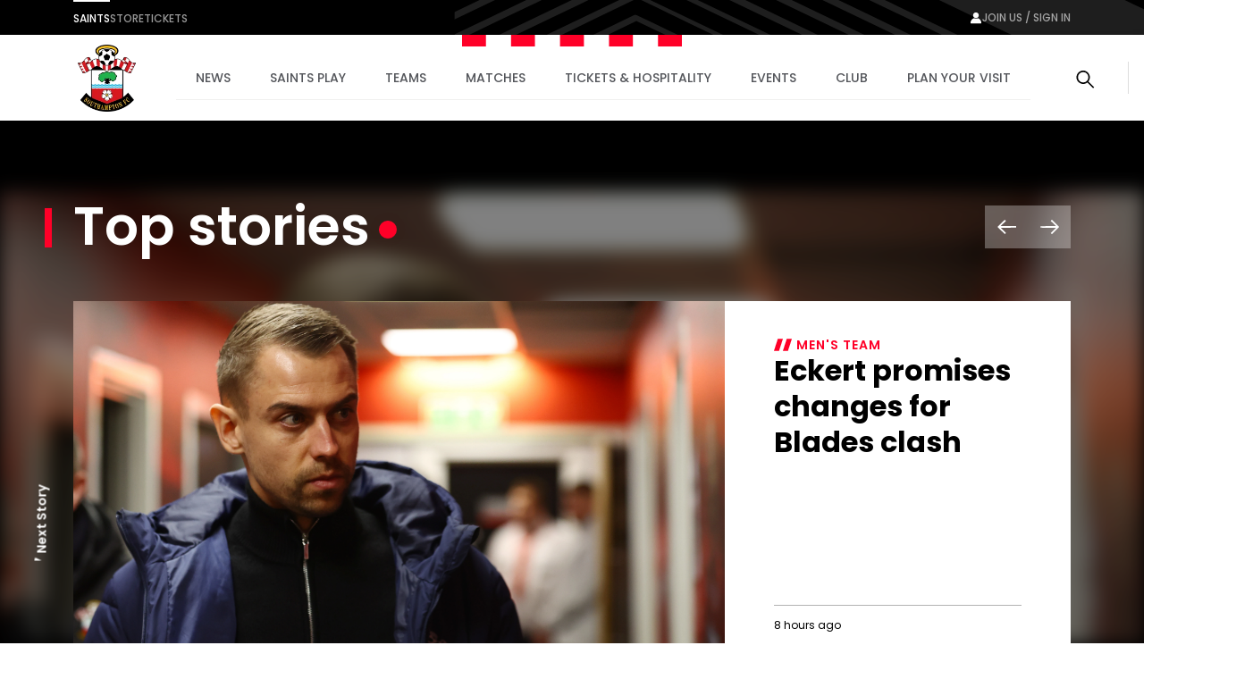

--- FILE ---
content_type: text/html; charset=utf-8
request_url: https://www.southamptonfc.com/en/news
body_size: 30272
content:

<!DOCTYPE html>
<html lang="en">
<head>
    <link rel="preconnect" href="https://www.googletagmanager.com">

    <!-- Google Tag Manager -->
    <script>(function(w,d,s,l,i){w[l]=w[l]||[];w[l].push({'gtm.start':
    new Date().getTime(),event:'gtm.js'});var f=d.getElementsByTagName(s)[0],
    j=d.createElement(s),dl=l!='dataLayer'?'&l='+l:'';j.async=true;j.src=
    'https://www.googletagmanager.com/gtm.js?id='+i+dl;f.parentNode.insertBefore(j,f);
    })(window,document,'script','dataLayer','GTM-N87RFZ');</script>
    <!-- End Google Tag Manager -->

    <meta charset="utf-8"/>
    <meta http-equiv="X-UA-Compatible" content="IE=edge,chrome=1">
    <meta name="viewport" content="width=device-width, initial-scale=1">
    <meta name="apple-itunes-app" content="app-id=1542582748">


    <link rel="manifest" href="/site.webmanifest">
    <link rel="apple-touch-icon" href="/favicon.svg">
    <link rel="icon" type="image/svg+xml" href="/favicon.png">
    <link rel="icon" type="image/png" href="/favicon.png">
    <link rel="preconnect" href="https://cdn-ukwest.onetrust.com">
    <link rel="preconnect" href="https://connect.facebook.net">
    <link rel="preconnect" href="https://securepubads.g.doubleclick.net">
    <link rel="preconnect" href="https://adservice.google.co.uk">
    <link rel="preconnect" href="https://apis.google.com">
    <link rel="preconnect" href="https://www.googleadservices.com">
    <link rel="preconnect" href="https://tpc.googlesyndication.com">
    <link rel="preconnect" href="https://w.usabilla.com">
    <link rel="preconnect" href="https://static.ads-twitter.com">
    <link rel="preconnect" href="https://snap.licdn.com">
    <meta name="theme-color" content="#c80028">
    <link href="/assets/1.0.41646/main.css" rel="preload" as="style" onload="this.onload=null;this.rel='stylesheet'">

    <title>News | Southampton FC Official Site</title>



    
<meta property="og:title" content="News" />

    <meta property="og:image" content="http://res.cloudinary.com/southampton/image/upload/c_fit,h_630,w_1200/v1/Club%20Logos/SFC_NO_WHITE_LINE_fngu7t" />
<meta property="og:type" content="website" />
<meta property="og:url" content="https://www.southamptonfc.com/en/news" />



    
    <meta name="twitter:card" content="summary_large_image"/>
    <meta name="twitter:title" content=""/>
    <meta name="twitter:description" content=""/>
    <meta name="twitter:image" content="http://res.cloudinary.com/southampton/image/upload/c_fit,h_630,w_1200/v1/Club%20Logos/SFC_NO_WHITE_LINE_fngu7t"/>
    <meta name="twitter:image:alt" content="News"/>


    <meta http-equiv="content-language" content="en-gb"/>



    
<script>
    const webSettings = {
        "baseUrl": "https://www.southamptonfc.com/en/",
        "localizations": {"aroundTheGrounds.noResultsLabel":"No results available","categoryVideoModule.viewAllLinkText":"View All","collection.allEpisodesTitle":"All Episodes","collection.goBackLabel":"Back","collection.latestEpisode":"Latest Episode","collection.watchEpisodeOneLabel":"Watch Episode One","collection.watchLatestEpisodeLabel":"Watch Latest Episode","collectionPlaylistModule.viewAllLinkText":"View All","contentTypeName.fixtureListingPage":"Fixture Listing","contentTypeName.fixture":"Fixture","contentTypeName.newsArticle":"Article","contentTypeName.newsCategory":"Category","contentTypeName.newsGallery":"Gallery","contentTypeName.newsListing":"News","contentTypeName.newsTag":"Tag","contentTypeName.newsVideo":"Video","contentTypeName.package":"Hospitality Package","contentTypeName.page":"Page","contentTypeName.playlist":"Playlist","contentTypeName.profileListing":"Profile Listing","contentTypeName.profile":"Profile","contentTypeName.ticketingLandingPage":"Ticketing","contentTypeName.videoLandingPage":"Videos","contentTypeName.video":"Video","cookieBanner.acceptText":"Accept All","cookieBanner.intro":"We use cookies to ensure that we give you the best experience on our website. If you continue without changing your settings, we\u0027ll assume that you are happy to receive all cookies on this website.","cookieBanner.manageCookiesText":"Manage Cookies","cookieBanner.title":"Cookies","error.homepageLinkMessage":"Back to home page.","error.levelOneHomepageLinkMessage":"Back to home page.","error.levelOneMessage":"Game over, this page could not be found. Please try again, or come back later.","error.message":"Sorry mush, this page could not be found. Please try again, or come back later.","error.title":" Error","featuredArticleModule.title":"Featured","featuredMatchModule.atLabel":"at","featuredMatchModule.classicMatchText":"Classic Match","featuredMatchModule.lastMatchText":"Last Match","featuredMatchModule.latestMatchText":"Latest Match","featuredMatchModule.matchCentreLinkLabel":"Match Centre","featuredMatchModule.nextMatchText":"Next Match","featuredMatchModule.upcomingMatchText":"Upcoming Match","fixture.abandonedLabel":"Abandoned","fixture.assistLabel":"Assisted by","fixture.canceledLabel":"Cancelled","fixture.comingSoonBody":"will appear here as soon as they are available","fixture.comingSoon":"Coming Soon","fixture.fullTimeLabel":"Full Time","fixture.highlightsLabel":"Highlights","fixture.hospitalityCtaText":"Learn about our suites","fixture.hospitalityIntro":"Take your match day experience to the next level with hospitality packages to suit all budgets.","fixture.hospitalityTitle":"Hospitality","fixture.kickOffLabel":"Kick Off","fixture.lastTimeWePlayedTitle":"Last time we played","fixture.liveLabel":"Live","fixture.postponedLabel":"Postponed","fixture.previousFixturesTitleLabel":"Last time we met","fixture.tbcLabel":"TBC","fixture.timezoneLabel":"Dates/Times are shown in UK time and are subject to change","fixture.unavailableBody":"are not available for the selected season","fixture.unavailable":"Unavailable","fixtures.liveLabel":"Live","footer.copyrightText":"Southampton FC. All rights reserved. No part of this site may be reproduced without our written permission.","getInTouch.closeLabel":"Close","getInTouch.openLabel":"Get in touch","getInTouch.phoneLabel":"Or call us on","header.changePasswordLinkTitle":"Change Password","header.contactPreferencesLinkTitle":"Contact Preferences","header.linkedSocialAccountsLinkTitle":"Linkded Social Accounts","header.myProfileLinkTitle":"My Profile","header.registerLinkTitle":"Register","header.signInLinkTitle":"Sign In","homepage.matchHero.newsLabel":"Match News","homepage.matchHero.shoutOutLine1":"Saints","homepage.matchHero.shoutOutLine2":"Match Day","hospitalityTableColumn.viewLabel":"View","jwPlayer.adMessage":"This video will continue very soon","jwPlayer.audioCommentary":"Audio Commentary","jwPlayer.listenLive":"Listen Live","jwPlayer.nowPlaying":"Now Playing","lastMatchModule.viewAllLinkText":"View all videos","levelOne.pageTitle.officialSiteText":"LevelOne Official Site","listingSort.newest":"Newest Videos","listingSort.oldest":"Oldest Videos","matches.allCompetitionsLabel":"All Competitions","matches.aroundTheGrounds.title":"Around the grounds","matches.aroundTheGrounds.viewAllLabel":"All matches","matches.aroundTheGroundsLabel":"Scores","matches.buildUpTitle":"Build up","matches.checkbackLabel":"Check back later","matches.commentary.viewMore":"View More","matches.commentary.waitingLabel":"Commentary","matches.commentary.waitingMessage":"Commentary is not available yet. Check back soon!","matches.fixturesLabel":"Fixtures","matches.formGuide":"form guide","matches.fullTableLabel":"Full Table","matches.headToHeadTitleLabel":"Head to Head","matches.hospitalityCarouselTitle":"Matchday Hospitality","matches.hospitalityLinkLabel":"Hospitality","matches.hospitalityFromLinkLabel":"Hospitality from \u00A3{0}","matches.lastUpdated":"Last updated:","matches.leagueTableTimestampLabel":"Table data last updated at","matches.lineUpsLabel":"Lineups","matches.lineUpsManagerLabel":"Manager","matches.lineup.noResultsText":"Lineups not yet announced","matches.lineup.startingTitle":"Starting XI","matches.lineup.subsTitle":"Substitutes","matches.liveAudio.listenLiveLabel":"Listen LIVE","matches.liveAudio.matchPurchaseLinkLabel":"Buy Audio Pass","matches.liveAudio.pauseLabel":"Pause","matches.liveFeed":"Live Feed","matches.liveLabel":"Live","matches.liveStream.annualPassLinkLabel":"Buy Annual Pass","matches.liveStream.matchPurchaseLinkLabel":"Buy Video Pass","matches.liveStream.monthlyPassLinkLabel":"Buy Monthly Pass","matches.matchCentreLinkLabel":"Match Centre","matches.matchDayTabLabel":"Match Day","matches.matchReportLabel":"Report","matches.noFixturesLabel":"No fixtures available","matches.noLeagueTableLabel":"Selected league table is not available.","matches.noLineUpsLabel":"No Line ups message...","matches.noResultsLabel":"No results available","matches.noStatsLabel":"No stats message...","matches.noTicketsLabel":"Sorry there are no tickets currently available.","matches.otherGroupsLabel":"Other groups","matches.preGameTabTitle":"Build up","matches.previousFixturesSubTitle":"Matches since #year# in all competitions","matches.previousFixturesTitle":"Last #count# matches","matches.recentFormLabel":"Form","matches.recentFormPlayedLabel":"Played","matches.recentFormPointsLabel":"Points","matches.recentFormPositionLabel":"Position","matches.resultsLabel":"Results","matches.stats.attackingLabel":"Attacking","matches.stats.bigChancesLabel":"Big Chances","matches.stats.blocksLabel":"Blocks","matches.stats.completedPassesLabel":"Completed","matches.stats.cornersLabel":"Corners","matches.stats.defenceLabel":"Defence","matches.stats.duelsWonLabel":"Duels Won","matches.stats.foulsLabel":"Fouls","matches.stats.offsidesLabel":"Offsides","matches.stats.passingAccuracyLabel":"Passing Accuracy","matches.stats.passingLabel":"Passing","matches.stats.possessionLabel":"Possession","matches.stats.shotsLabel":"Shots","matches.stats.shotsOffTargetLabel":"Off Target","matches.stats.shotsOnTargetLabel":"On Target","matches.stats.tacklesLabel":"Tackles","matches.stats.totalPassesLabel":"Total Passes","matches.tabAroundTheGrounds":"Around the grounds","matches.tabCommentary":"Commentary","matches.tabLineUps":"Line Ups","matches.tabStats":"Stats","matches.tablesLabel":"Tables","matches.tbcLabel":"TBC","matches.ticketingSidebarHospitalityTitle":"Hospitality","matches.ticketingSidebarSaleDatesTitle":"On sale dates","matches.ticketingSidebarSuitesAvailableTitle":"Suites Available","matches.ticketingSidebarTicketsExplainedLabel":"Tickets Explained","matches.ticketingSidebarTicketsExplainedLinkText":"View Ticketing Information","matches.ticketingSidebarTicketsExplainedText":"Learn about our ticket types and how you can buy them","matches.ticketingSidebarTitle":"Tickets \u0026 Hospitality","matches.ticketsLinkLabel":"Tickets","matches.ticketsFromLinkLabel":"Tickets from \u00A3{0}","matches.videoCarouselTitle":"Videos","matches.viewAllLabel":"View all","matchesSort.latest":"Latest","matchesSort.oldest":"Oldest","navigation.accountLabel":"Account","navigation.back":"Back","navigation.joinUsLabel":"Join us / Sign in","navigation.usefulLinks":"Useful Links","news.linkCopyLabel":"Link copied to clipboard","news.loadLabel":"Load more","news.matchLocationLabel":"at","news.noResultsText":"No results","news.profileLinkText":"Profile","news.resultsLabel":"Results","newsArticle.writtenByLabel":"Written by","newsArticleListing.noResultsText":"No results","newsArticleListing.types.all":"Show All","newsArticleListing.types.article":"Articles","newsArticleListing.types.gallery":"Galleries","newsArticleListing.types.video":"Videos","nextmatchbanner.nextmatchlabel":"next match","pageTitle.officialSiteText":"Southampton FC Official Site","partners.couponCodeLabel":"Enter this code at checkout","partners.couponCodeCopiedLabel":"Coupon Code Copied!","partners.couponCodeExpiresLabel":"Expires","partners.loadMoreOffers":"Load more offers","partners.loginOverlayTitle":"Partners Login","partners.loginButtonLabel":"Login","partners.returnHomeButtonLabel":"Return to Home","partners.unauthorisedTitle":"You don\u0027t have access to this area","partners.unauthorisedCopy":"We\u0027re sorry but you\u0027ve tried to access a page that is restricted.","playlist.allVideos":"All Videos","playlist.goBackLabel":"Back","playlist.noResults":"No results","playlist.results":"Results","playlistModule.viewAllLinkText":"View All","profile.ageLabel":"age","profile.appearancesLabel":"Appearances","profile.biographyLabel":"Bio","profile.buyMyShirtLinkText":"Buy Shirt","profile.cleanSheetsLabel":"Clean sheets","profile.debutLabel":"Debut","profile.dobLabel":"DOB","profile.featured.attacker":"Featured Player","profile.featured.defender":"Featured Player","profile.featured.goalkeeper":"Featured Player","profile.featured.headCoach":"Featured Player","profile.featured.midfielder":"Featured Player","profile.featured.staff":"Featured Staff","profile.goToSquadLabel":"Go to Squad","profile.goalsLabel":"Goals","profile.heightLabel":"Height(CM)","profile.latestNewsLabel":"News Feed","profile.nameLabel":"Name","profile.nationalTeam":"National Team","profile.nationality":"Nationality","profile.newsLabel":"News","profile.onLoanLabel":"On Loan","profile.onLoanText":"On Loan","profile.placeOfBirth":"Place of Birth","profile.position.attackerOther":"Other Attackers","profile.position.attacker":"Attacker","profile.position.defenderOther":"Other Defenders","profile.position.defender":"Defender","profile.position.goalkeeperOther":"Other Goalkeepers","profile.position.goalkeeper":"Goalkeeper","profile.position.headCoach":"Head Coach","profile.position.midfielderOther":"Other Midfielders","profile.position.midfielder":"Midfielder","profile.position.staffOther":"Other Staff","profile.position.staff":"Staff","profile.positionLabel":"Position","profile.seasonStatsTitle":"Season Stats","profile.seeAllStatsLabel":"See All Stats","profile.stats.appearances.appearancesTitle":"#team# Appearances","profile.stats.appearances.minutesPlayedTitle":"Minutes Played","profile.stats.appearances.startsTitle":"Starts","profile.stats.appearances.subbedOnOffTitle":"Subbed On / Off","profile.stats.appearances.title":"Appearances","profile.stats.comingSoonMessage":"Stat Coming Soon","profile.stats.fouls.foulsCommited":"Fouls Committed","profile.stats.fouls.foulsDrawn":"Fouls Drawn","profile.stats.fouls.redCards":"Red Cards","profile.stats.fouls.yellowCards":"Yellow Cards","profile.stats.goalkeeping.catchSaves":"Saves Made - Catch","profile.stats.goalkeeping.catches":"Catches","profile.stats.goalkeeping.cleansheets":"Clean Sheets","profile.stats.goalkeeping.goalsConcededTitle":"Goals Conceded Inside/Outside Box","profile.stats.goalkeeping.punchSaves":"Saves Made - Punch","profile.stats.goalkeeping.punches":"Punches","profile.stats.goalkeeping.teamRanking":"Team Ranking","profile.stats.goalkeeping.title":"Goalkeeping","profile.stats.goalkeeping.totalSaves":"Total Saves","profile.stats.goals.goalsBoxTitle":"Goals Inside/Outside Box","profile.stats.goals.goalsPerMatch":"Goals Per Match","profile.stats.goals.minutesPerGoal":"Minutes Per Goal","profile.stats.goals.overallTeamRankingTitle":"Overall Team Ranking","profile.stats.goals.teamRankingTitle":"Team Rankings","profile.stats.goals.title":"Goals","profile.stats.goals.totalGoals":"Total Goals","profile.stats.passCompletion.playerLong":"Long Balls","profile.stats.passCompletion.playerShort":"Short Balls","profile.stats.passCompletion.teamAverage":"Team Average","profile.stats.passCompletion.title":"Pass Completion %","profile.stats.passSuccess.assists":"Assists","profile.stats.passSuccess.crosses":"Successful Crosses","profile.stats.passSuccess.keyPasses":"Key Passes","profile.stats.passSuccess.overallTitle":"Overall Team Ranking","profile.stats.passSuccess.rankingTitle":"Team Rankings","profile.stats.passSuccess.title":"Pass Success Rate","profile.stats.passSuccess.totalPasses":"Total Passes","profile.stats.passes.back":"Back","profile.stats.passes.forward":"Forward","profile.stats.passes.left":"Left","profile.stats.passes.right":"Right","profile.stats.passes.title":"Passes","profile.stats.scoredWith.freeKicks":"Free Kicks","profile.stats.scoredWith.head":"Head","profile.stats.scoredWith.leftFoot":"Left Foot","profile.stats.scoredWith.penalties":"Penalties","profile.stats.scoredWith.rightFoot":"Right Foot","profile.stats.scoredWith.title":"Scored With","profile.stats.shots.player":"Player","profile.stats.shots.shotsOffTarget":"Shots Off Target","profile.stats.shots.shotsOnTarget":"Shots On Target","profile.stats.shots.teamAverage":"Team Average","profile.stats.shots.title":"Shots","profile.stats.shots.woodworkHit":"Woodwork Hit","profile.stats.title":"Statistics","profile.stats.touches.blocksTitle":"Blocks","profile.stats.touches.clearancesTitle":"Clearances","profile.stats.touches.duelsWonLostTitle":"Duels Won / Lost","profile.stats.touches.interceptionsTitle":"Interceptions","profile.stats.touches.tacklesWonLostTitle":"Tackles Won / Lost","profile.stats.touches.teamRanking":"Team Ranking","profile.stats.touches.title":"Touches","profile.stats.touches.totalTouchesTitle":"Total Touches","profile.statsLabel":"Stats","profile.totalMinutesPlayedLabel":"Total Minutes Played","relatedContent.title":"Related","search.failedValidationLabel":"Search query is required","search.errorLabel":"No results","search.errorText":"We couldn\u2019t find a match, check your spelling or try a different search term.","search.helpText":"Can\u0027t find what you\u2019re looking for? Visit our Help Centre for more","search.matchesLabel":"Matches","search.navLinks.articles":"News","search.navLinks.matches":"Matches","search.navLinks.pages":"Pages","search.navLinks.profiles":"Players \u0026 Staff","search.navLinks.videos":"Video","search.newsLabel":"News","search.noResultsLabel":"No results","search.noResultsText":"We couldn\u2019t find a match, check your spelling or try a different search term.","search.pagesLabel":"Pages","search.placeholderText":"What are you looking for?","search.playersLabel":"Players \u0026 Staff","search.resultsText":"Results","search.showAllText":"See All","search.titleLabel":"Search","search.usefulLinksLabel":"Useful Links","search.videoLabel":"Video","ticketing.alertMaxTicketMessageWithToken":"Maximum of [{ticketTotal} tickets]","ticketing.allMatchesTitle":"All matches","ticketing.availableMatchesTitle":"Upcoming Matches","ticketing.availableSoonLabel":"Coming Soon","ticketing.availableToYouLabel":"Available to you","ticketing.basket.proceed":"Select Delivery Method","ticketing.basket.title":"Your Basket","ticketing.basketExpired.confirmationLabel":"Return to dashboard","ticketing.basketExpired.confirmationMessage":"You didn\u0027t check out in time so your order has been cancelled. Please try again.","ticketing.basketExpired.confirmationTitle":"Timer Expired","ticketing.betaSiteMessageLink":"here","ticketing.betaSiteMessage":"This website is in Beta. To access the fulticketing experience, please log in to your ticket account","ticketing.budget.setBudgetTitle":"Set your budget","ticketing.budget.priceRangeTitle":"Price Range","ticketing.budget.priceRangeDescription":"Choose your budget per ticket","ticketing.budget.priceRangeMinAria":"Minimum","ticketing.budget.priceRangeMaxAria":"Maximum","ticketing.budget.ticketTypeTitle":"What sort of ticket?","ticketing.budget.cheapestTitle":"Cheapest","ticketing.budget.cheapestDescription":"The cheapest seats available within your budget","ticketing.budget.bestTitle":"Best","ticketing.budget.bestDescription":"The best seats available within your budget","ticketing.budget.separator":"OR","ticketing.budget.chooseOwnSeatsButton":"CHOOSE YOUR OWN SEATS","ticketing.budget.showTheSeatsButton":"SHOW ME THE SEATS","ticketing.buyNowLabel":"Buy Now","ticketing.buyTicketLabel":"buy tickets","ticketing.cancelButtonLabel":"Cancel","ticketing.cancelledLabel":"Cancelled","ticketing.compareSuitesLabel":"Compare Suites","ticketing.compareSuitesText":"Check out all that St Mary\u0027s has to offer with a range of packages all located in the Itchen Stand.","ticketing.currencySymbol":"\u00A3","ticketing.dateTimeSeparator":"at","ticketing.delivery.proceed":"Proceed to order summary","ticketing.delivery.subtitle":"How you would like to recieve your tickets?","ticketing.delivery.title":"Delivery","ticketing.eligibleMessageWithToken":"You have [{eligibleTotal}] eligible (Friends and Family)","ticketing.friendFamilyEligibleLabel":"Eligible","ticketing.friendFamilyIneligibleLabel":"Ineligible","ticketing.friendFamilyNoEligibleMessage":"You have no eligible friends and family","ticketing.friendFamilyTapsLabel":"TAPS","ticketing.friendFamilyTitle":"My Friends and Family","ticketing.generalAdmissionMatchesTitle":"Upcoming Matches","ticketing.goBackLabel":"Back","ticketing.hospitalityAvailableLinkText":"Hospitality tickets available","ticketing.limitedAvailabilityLabel":"Limited availability","ticketing.loyaltyPointsLabel":"Qualifying Away Games","ticketing.meContactLabel":"Me","ticketing.moreInfoLinkText":"More info","ticketing.noMatchesHospitalityLinkText":"Matchday Hospitality Packages","ticketing.noMatchesParagraph1":"There are currently no tickets available, please check back later.","ticketing.noMatchesParagraph2":"Alternatively, explore our [{hospitalityPackages}].","ticketing.nowLabel":"Now","ticketing.offSaleLabel":"Off Sale","ticketing.onSaleDatesLabel":"On sale dates","ticketing.onSaleLabel":"On-sale","ticketing.order.assignedToLabel":"Assigned to","ticketing.order.changeAssignedLabel":"Assign Ticket","ticketing.order.emptyBasketLabel":"Empty Basket","ticketing.order.timerMessage":"to complete your transaction","ticketing.packageExplainedLabel":"Package explained","ticketing.pageTitle":"Tickets","ticketing.postponedLabel":"Postponed","ticketing.registerYourInterest":"Register Your Interest","ticketing.removeOrder.cancelLabel":"Don\u0027t cancel order","ticketing.removeOrder.cancelOrderLabel":"cancel order","ticketing.removeOrder.confirmationLabel":"Yes, Cancel order","ticketing.removeOrder.confirmationMessage":"Are you sure? Your basket will be emptied.","ticketing.removeOrder.confirmationTitle":"Cancel Order?","ticketing.removeTicketLabels.confirmationLabel":"Remove Ticket","ticketing.removeTicketLabels.confirmationMessage":"Are you sure?","ticketing.removeTicketLabels.confirmationTitle":"Remove Ticket?","ticketing.removeTicketLabels.ticketLabel":"Remove","ticketing.seasonTicketHolderMessageLink":"here","ticketing.seasonTicketHolderMessage":"Season Ticket Holders - Manage your seats and tickets","ticketing.seatCategoryButtonLabel":"Show Me The Seats","ticketing.seatCategoryPricePrefix":"up to","ticketing.seatCategoryTitle":"Ticket Price","ticketing.seatSelectionLabel":"Seat Selection","ticketing.smallPrintText":"Dates/Times are shown in UK time and are subject to change","ticketing.soldOutLabel":"Sold Out","ticketing.summary.proceed":"Make payment","ticketing.summary.subtitle":"Review your order before check out","ticketing.summary.title":"Order Summary","ticketing.tapsInfoMessageLink":"Read our guide","ticketing.tapsInfoMessage":"to buying tickets to see the Bees in action","ticketing.tbcLabel":"TBC","ticketing.ticketExchangeLabel":"Ticket Exchange","ticketing.ticketInformationLabel":"Ticket Information","ticketing.ticketsLabel":"Tickets","ticketing.totalMessageWithToken":"You can buy up to [{ticketTotal} tickets] for this match","ticketing.upcomingMatchesTitle":"Upcoming Matches","ticketing.venueTbcLabel":"Venue TBC","ticketing.viewFullTicketLinkText":"View Full Ticket Information","ticketing.viewTicketsLabel":"View Tickets","ticketing.whosComingLabel":"Who\u0027s Coming?","ticketing.yourTapsLabel":"your taps","videoCategories.allVideosLabel":"All videos","videoCategories.otherPlaylistsLabel":"Other playlists","videoDetail.nowPlayingLabel":"Now Playing...","videoDetail.relatedVideosTitle":"Related Videos","videoDetail.viewAllLabel":"View All","videoLandingPage.collectionsLabel":"Collections","videoLandingPage.matchesLabel":"Matches","watch.boxSetCategoryLabel":"Box Set","watch.boxSetsLabel":"Boxsets","watch.episodesLabel":"Episodes","watch.featuredInLabel":"Featured In","watch.latestLabel":"Latest","watch.moreBoxSetsLabel":"More boxsets","watch.upNextLabel":"Up next...","watch.watchNowLabel":"Watch now","watch.watchTrailerLabel":"Watch Trailer"},
        "clubCrest": {"id":"Club Logos/SFC_NO_WHITE_LINE_fngu7t","title":"Club Logos/SFC_NO_WHITE_LINE_fngu7t","description":"","credit":"","file":{"fileName":"Club Logos/SFC_NO_WHITE_LINE_fngu7t","contentType":"image","type":"upload","format":"png","url":"http://res.cloudinary.com/southampton/image/upload/v1684932476/Club%20Logos/SFC_NO_WHITE_LINE_fngu7t.png","urlObject":{"baseUrl":"https://res.cloudinary.com/","cloudName":"southampton","resourceType":"image","type":"upload","publicId":"Club Logos/SFC_NO_WHITE_LINE_fngu7t"},"details":{"size":325265,"transformations":"","image":{"width":2287,"height":2624}}},"coordinates":[]},
        "fallbackImage": {"id":"Club Logos/SFC_NO_WHITE_LINE_fngu7t","title":"Club Logos/SFC_NO_WHITE_LINE_fngu7t","description":"","credit":"","file":{"fileName":"Club Logos/SFC_NO_WHITE_LINE_fngu7t","contentType":"image","type":"upload","format":"png","url":"http://res.cloudinary.com/southampton/image/upload/v1684932476/Club%20Logos/SFC_NO_WHITE_LINE_fngu7t.png","urlObject":{"baseUrl":"https://res.cloudinary.com/","cloudName":"southampton","resourceType":"image","type":"upload","publicId":"Club Logos/SFC_NO_WHITE_LINE_fngu7t"},"details":{"size":325265,"transformations":"","image":{"width":2287,"height":2624}}},"coordinates":[]},
        "onebasket": {
            "xApiKey": "NzYzYjM2ODQtNDgwZC00MWZiLThhMjItN2ZiMDVmM2Q4OTY5",
            "dsn": "https://d20dceafd8c3453e8fd1e2967fa78e32@o450172.ingest.sentry.io/6511957",
            "environment": "Live",
            "ticketingUrl": "https://sfc.shop.secutix.com/selection/event/seat",
            "launchDarklyClientId": "",
            "features": [{"name":"BUY_TICKETS","enabled":true}],
        },
        "stream": {
            "config": {
                "partnerId": "3001373",
                "wid": "_3001373",
                "uiconfId": "30027254",
                "liveStreamPurchaseBaseUrl": "https://southamptonpayments.streamamg.com",
                "packages": [{"id":"2lny64WiG5DlWzHZAePv9C","monthlyVideoPassId":"","halfSeasonVideoPassId":"","seasonalVideoPassId":"5ba676f0-e575-45eb-a3c9-6ed8a22dcacd","monthlyAudioPassId":"33a29297-9bb4-4b7a-a231-bc120809918a","halfSeasonAudioPassId":"","seasonalAudioPassId":"7b55434b-44b0-4a83-b7a7-3585f027f3d8"},{"id":"2YfBCmN9c1QNmngdcsT1VQ","monthlyVideoPassId":"","halfSeasonVideoPassId":"","seasonalVideoPassId":"","monthlyAudioPassId":"","halfSeasonAudioPassId":"","seasonalAudioPassId":""},{"id":"5fRz0amXH37VlAbXSkzUy","monthlyVideoPassId":"","halfSeasonVideoPassId":"","seasonalVideoPassId":"","monthlyAudioPassId":"","halfSeasonAudioPassId":"","seasonalAudioPassId":""},{"id":"6U6BICDsZHa2iYGAt7RfSg","monthlyVideoPassId":"","halfSeasonVideoPassId":"","seasonalVideoPassId":"","monthlyAudioPassId":"","halfSeasonAudioPassId":"","seasonalAudioPassId":""}],
                "seasonId": "54FLu4e4AZ4LkfoODfGGkF",
                "clientAPIKey": "8IDeo72PsJ1ZQ8yagcK8h3bjc9H3h65pamX7dEpX",
                "playbackAPI": "https://sdk.playback.streamamg.com/v1/playback.js",
                "CLOUDMATRIX_BASE_URL": "https://southampton-cm.streamamg.com/",
                "CLOUDMATRIX_USER_ID": "02286faa-3bfa-418a-827f-194124ab0af0",
                "CLOUDMATRIX_TARGET_ID": "49cc55e9-cdd5-49bb-aa57-9e7b78386e1d",
                "CLOUDMATRIX_API_KEY": "krcZmwFDn7Hpo5AJRtAqFoAjo5Y8734be6p9sW9O1wYLB2XXNG"
            }
        },
        "ablySubscribeKey": "7yNOTg.yIjQaw:6D4dgCm4IO5m7cBN_nxmpq5MW739lWcr2B8FEg5XfM4",
        "civicCookieApiKey": "31e751f5041d864d70a8698b26c9bc9717f9527e",
        "hideSeasonalPrices": true,
        "auth": {
            "client_id" : "ce91f604-a21c-4386-b724-bfd5fa0aac0e",
            "app_client_id": "48613a19-460c-45be-b4e2-ef2aebcd6a7e",
            "authority" : "https://mysaints.southamptonfc.com"
        }
};
</script>

    <script src="https://cc.cdn.civiccomputing.com/9/cookieControl-9.x.min.js" type="text/javascript"></script>
    <script async src="https://pagead2.googlesyndication.com/pagead/js/adsbygoogle.js?client=ca-pub-7933783630046168" crossorigin="anonymous"></script>
    
<script async src="https://securepubads.g.doubleclick.net/tag/js/gpt.js"></script>
<script>
  window.googletag = window.googletag || {cmd: []};
var genericContentPageAdsTop;

  googletag.cmd.push(function() {
      
    var mapping =
            googletag.sizeMapping()
                   .addSize([1100, 400], [[970, 90]])
                   .addSize([850, 400], [728, 90])
                   .addSize([0, 0], [300, 250])
                   .build();
      
genericContentPageAdsTop = googletag.defineSlot('/22971000609/generic_content_page_ads_top',[[970, 90], [728, 90], [300, 250]], 'div-gpt-ad-1710504870529-0').addService(googletag.pubads());
genericContentPageAdsTop.defineSizeMapping(mapping);
    googletag.pubads().enableSingleRequest();
    googletag.pubads().collapseEmptyDivs();
    googletag.enableServices();
  });
</script>
    
    
    
</head>
<body>

<!-- Google Tag Manager (noscript) -->
<noscript><iframe src="https://www.googletagmanager.com/ns.html?id=GTM-N87RFZ" height="0" width="0" style="display:none;visibility:hidden"></iframe></noscript>
<!-- End Google Tag Manager (noscript) -->


<div data-component="SiteHeader" data-props="{&quot;forNav&quot;:[{&quot;id&quot;:&quot;5X3IkObWrYjd7tnkSo4BQd&quot;,&quot;title&quot;:&quot;Saints&quot;,&quot;url&quot;:&quot;https://www.southamptonfc.com/&quot;,&quot;isActive&quot;:false,&quot;isExternal&quot;:false},{&quot;id&quot;:&quot;3wObTlQwdHXRh5LsQdeCrF&quot;,&quot;title&quot;:&quot;Store&quot;,&quot;url&quot;:&quot;https://store.southamptonfc.com/&quot;,&quot;isActive&quot;:false,&quot;isExternal&quot;:false},{&quot;id&quot;:&quot;3pQtYZhDLn09wAtmtazRvr&quot;,&quot;title&quot;:&quot;Tickets&quot;,&quot;url&quot;:&quot;https://tickets.southamptonfc.com/content&quot;,&quot;isActive&quot;:false,&quot;isExternal&quot;:false}],&quot;sponsors&quot;:[],&quot;siteLinks&quot;:[{&quot;id&quot;:&quot;4a2J9Xqr5fcbo8P3AzqftB&quot;,&quot;title&quot;:&quot;News&quot;,&quot;url&quot;:&quot;/en/news&quot;,&quot;isActive&quot;:true,&quot;isExternal&quot;:false},{&quot;id&quot;:&quot;6uaBW2eYttYnh7P8S8QiXf&quot;,&quot;title&quot;:&quot;Saints Play&quot;,&quot;url&quot;:&quot;/en/saints-play-packages&quot;,&quot;isActive&quot;:false,&quot;isExternal&quot;:false,&quot;subLinks&quot;:[{&quot;id&quot;:&quot;7l3QHOgnWq7gRYE3U4rLrN&quot;,&quot;title&quot;:&quot;Watch and Listen Live&quot;,&quot;url&quot;:&quot;/en/saints-play-packages&quot;,&quot;isActive&quot;:false,&quot;isExternal&quot;:false,&quot;subLinks&quot;:[{&quot;id&quot;:&quot;AfOM6i64Pf3jwDh3ujcDE&quot;,&quot;title&quot;:&quot;Video and Audio Passes&quot;,&quot;url&quot;:&quot;/en/saints-play-packages&quot;,&quot;isActive&quot;:false,&quot;isExternal&quot;:false},{&quot;id&quot;:&quot;3t2wf9NCj0X70EkzvgpkjP&quot;,&quot;title&quot;:&quot;Frequently Asked Questions&quot;,&quot;url&quot;:&quot;/en/saints-play-frequently-asked-questions&quot;,&quot;isActive&quot;:false,&quot;isExternal&quot;:false},{&quot;id&quot;:&quot;uWOpMnfvmnBa6eEmlyEfp&quot;,&quot;title&quot;:&quot;Terms \u0026 Conditions&quot;,&quot;url&quot;:&quot;/en/terms-and-conditions-saints-play&quot;,&quot;isActive&quot;:false,&quot;isExternal&quot;:false}]},{&quot;id&quot;:&quot;7rdyOuvY49pxfQ3Ac6rl68&quot;,&quot;title&quot;:&quot;All Video&quot;,&quot;url&quot;:&quot;/en/videos/saints-play&quot;,&quot;isActive&quot;:false,&quot;isExternal&quot;:false}]},{&quot;id&quot;:&quot;4yDbHXahaLOpGps73zdRsl&quot;,&quot;title&quot;:&quot;Teams&quot;,&quot;url&quot;:&quot;/en/teams/mens-team&quot;,&quot;isActive&quot;:false,&quot;isExternal&quot;:false},{&quot;id&quot;:&quot;5O5ojvzSMLI15B56OMgrP7&quot;,&quot;title&quot;:&quot;Matches&quot;,&quot;url&quot;:&quot;/en/matches/mens-team&quot;,&quot;isActive&quot;:false,&quot;isExternal&quot;:false},{&quot;id&quot;:&quot;4qa4ExY0qOTbhLjjpFvMIH&quot;,&quot;title&quot;:&quot;Tickets \u0026 Hospitality&quot;,&quot;url&quot;:&quot;/en/tickets-and-hospitality&quot;,&quot;isActive&quot;:false,&quot;isExternal&quot;:false,&quot;subLinks&quot;:[{&quot;id&quot;:&quot;5e1QdsOtin9dI5d2R5ZFNg&quot;,&quot;title&quot;:&quot;Half Season Tickets&quot;,&quot;url&quot;:&quot;/en/mens-half-season-tickets-2025-26&quot;,&quot;isActive&quot;:false,&quot;isExternal&quot;:false,&quot;subLinks&quot;:[{&quot;id&quot;:&quot;73FDk4zIpAFFah3RL5qppj&quot;,&quot;title&quot;:&quot;Men\u0027s Half Season Tickets 2025/26&quot;,&quot;url&quot;:&quot;/en/mens-half-season-tickets-2025-26&quot;,&quot;isActive&quot;:false,&quot;isExternal&quot;:false},{&quot;id&quot;:&quot;6v5861iNcPNjvPTHyu4hPs&quot;,&quot;title&quot;:&quot;Men\u0027s Half Season Ticket Holder Benefits 2025/26 &quot;,&quot;url&quot;:&quot;/en/half-season-ticket-holder-benefits-2025-26&quot;,&quot;isActive&quot;:false,&quot;isExternal&quot;:false},{&quot;id&quot;:&quot;2lWLQMzTzjR9Y3tUS8Nsj&quot;,&quot;title&quot;:&quot;Men\u0027s Half Season Ticket FAQ 2025/26&quot;,&quot;url&quot;:&quot;/en/2025-26-half-season-ticket-faq&quot;,&quot;isActive&quot;:false,&quot;isExternal&quot;:false},{&quot;id&quot;:&quot;61kiNghBIQhWFeuYy7PFka&quot;,&quot;title&quot;:&quot;Hospitality&quot;,&quot;url&quot;:&quot;/en/hospitality&quot;,&quot;isActive&quot;:false,&quot;isExternal&quot;:false,&quot;subLinks&quot;:[{&quot;id&quot;:&quot;5zf68354IDoAsDtvDi2N33&quot;,&quot;title&quot;:&quot;Porstmouth Away Screening - Markus Liebherr Lounge&quot;,&quot;url&quot;:&quot;/en/portsmouth-away-screening&quot;,&quot;isActive&quot;:false,&quot;isExternal&quot;:false},{&quot;id&quot;:&quot;6W9H0x2xmsEBFTlcAwf8KN&quot;,&quot;title&quot;:&quot;Our Suites&quot;,&quot;url&quot;:&quot;/en/our-suites&quot;,&quot;isActive&quot;:false,&quot;isExternal&quot;:false},{&quot;id&quot;:&quot;7G60G1b9ARN7g81hG4hl4E&quot;,&quot;title&quot;:&quot;Book a Visit&quot;,&quot;url&quot;:&quot;/en/book-a-visit-hospitality&quot;,&quot;isActive&quot;:false,&quot;isExternal&quot;:false}]},{&quot;id&quot;:&quot;4yF5N7hhTT942Mkj6x4ra&quot;,&quot;title&quot;:&quot;Women\u0027s Team Half Season Tickets 2025/26&quot;,&quot;url&quot;:&quot;/en/womens-team-half-season-tickets&quot;,&quot;isActive&quot;:false,&quot;isExternal&quot;:false}]},{&quot;id&quot;:&quot;2u9djVVfios7HqrUWt42pC&quot;,&quot;title&quot;:&quot;Memberships&quot;,&quot;url&quot;:&quot;/en/membership&quot;,&quot;isActive&quot;:false,&quot;isExternal&quot;:false,&quot;subLinks&quot;:[{&quot;id&quot;:&quot;4JJ2Ra1xr89txLgFSwmTuF&quot;,&quot;title&quot;:&quot;Become a Member&quot;,&quot;url&quot;:&quot;/en/membership&quot;,&quot;isActive&quot;:false,&quot;isExternal&quot;:false}]},{&quot;id&quot;:&quot;wBUkvleOXTqCz8IpSwYyO&quot;,&quot;title&quot;:&quot;Matchday Tickets&quot;,&quot;url&quot;:&quot;https://www.southamptonfc.com/en/matches/mens-team&quot;,&quot;isActive&quot;:false,&quot;isExternal&quot;:false,&quot;subLinks&quot;:[{&quot;id&quot;:&quot;2uZpndzcspQfshUDEVBZTf&quot;,&quot;title&quot;:&quot;Sheffield United (H)&quot;,&quot;url&quot;:&quot;#&quot;,&quot;isActive&quot;:false,&quot;isExternal&quot;:false},{&quot;id&quot;:&quot;29KtA2fg7yshd1R099qLvd&quot;,&quot;title&quot;:&quot;Portsmouth (A)&quot;,&quot;url&quot;:&quot;/en/portsmouth-vs-southampton-2526&quot;,&quot;isActive&quot;:false,&quot;isExternal&quot;:false},{&quot;id&quot;:&quot;25dXaiCDz8TPfV8HNvEh7B&quot;,&quot;title&quot;:&quot;Stoke City (A)&quot;,&quot;url&quot;:&quot;/en/stoke-city-vs-southampton-25-26&quot;,&quot;isActive&quot;:false,&quot;isExternal&quot;:false},{&quot;id&quot;:&quot;6gRjSRHoCxWAf8mgUNrHwR&quot;,&quot;title&quot;:&quot;Watford (H)&quot;,&quot;url&quot;:&quot;/en/southampton-vs-watford-2526&quot;,&quot;isActive&quot;:false,&quot;isExternal&quot;:false},{&quot;id&quot;:&quot;42JiYKgEp9grPmy2wMjR3Y&quot;,&quot;title&quot;:&quot;Charlton Athletic (H)&quot;,&quot;url&quot;:&quot;/en/southampton-vs-charlton-athletic-2526&quot;,&quot;isActive&quot;:false,&quot;isExternal&quot;:false},{&quot;id&quot;:&quot;5ThIJPHCQ66fEcFkple2Sc&quot;,&quot;title&quot;:&quot;QPR (H)&quot;,&quot;url&quot;:&quot;/en/southampton-vs-queens-park-rangers-2526&quot;,&quot;isActive&quot;:false,&quot;isExternal&quot;:false},{&quot;id&quot;:&quot;7vhp6PikHylRkAOB4NiICR&quot;,&quot;title&quot;:&quot;Norwich City (H)&quot;,&quot;url&quot;:&quot;/en/southampton-vs-norwich-city-2526&quot;,&quot;isActive&quot;:false,&quot;isExternal&quot;:false},{&quot;id&quot;:&quot;15FQvYOQTI0glxMbEASjra&quot;,&quot;title&quot;:&quot;Oxford United (H)&quot;,&quot;url&quot;:&quot;/en/southampton-vs-oxford-united-2526&quot;,&quot;isActive&quot;:false,&quot;isExternal&quot;:false},{&quot;id&quot;:&quot;6QZmgCecaQAPMoa5w9pEJ4&quot;,&quot;title&quot;:&quot;Ipswich Town (H)&quot;,&quot;url&quot;:&quot;#&quot;,&quot;isActive&quot;:false,&quot;isExternal&quot;:false},{&quot;id&quot;:&quot;1BQZtnwzki6LTyemz69HNw&quot;,&quot;title&quot;:&quot;Men\u0027s Matchday Tickets&quot;,&quot;url&quot;:&quot;https://www.southamptonfc.com/en/matches/mens-team&quot;,&quot;isActive&quot;:false,&quot;isExternal&quot;:false},{&quot;id&quot;:&quot;5oeyETLfzF8OviT16cL6aS&quot;,&quot;title&quot;:&quot;FAQ\u0027s&quot;,&quot;url&quot;:&quot;/en/help-centre&quot;,&quot;isActive&quot;:false,&quot;isExternal&quot;:false},{&quot;id&quot;:&quot;1n8W1janIqrOt7utnckAnq&quot;,&quot;title&quot;:&quot;Ticket Touting Statement&quot;,&quot;url&quot;:&quot;/en/club-statement-ticket-touting&quot;,&quot;isActive&quot;:false,&quot;isExternal&quot;:false},{&quot;id&quot;:&quot;4HrwxB2iy1jQyKC8I3E8E6&quot;,&quot;title&quot;:&quot;Ticketing Terms \u0026 Conditions&quot;,&quot;url&quot;:&quot;/en/ticketing-terms-and-conditions&quot;,&quot;isActive&quot;:false,&quot;isExternal&quot;:false},{&quot;id&quot;:&quot;4XfqibRIZ7mdYQO3I8IaDU&quot;,&quot;title&quot;:&quot;Unauthorised Ticket Websites&quot;,&quot;url&quot;:&quot;/en/unauthorised-ticket-websites&quot;,&quot;isActive&quot;:false,&quot;isExternal&quot;:false}]},{&quot;id&quot;:&quot;61kiNghBIQhWFeuYy7PFka&quot;,&quot;title&quot;:&quot;Hospitality&quot;,&quot;url&quot;:&quot;/en/hospitality&quot;,&quot;isActive&quot;:false,&quot;isExternal&quot;:false,&quot;subLinks&quot;:[{&quot;id&quot;:&quot;5zf68354IDoAsDtvDi2N33&quot;,&quot;title&quot;:&quot;Porstmouth Away Screening - Markus Liebherr Lounge&quot;,&quot;url&quot;:&quot;/en/portsmouth-away-screening&quot;,&quot;isActive&quot;:false,&quot;isExternal&quot;:false},{&quot;id&quot;:&quot;6W9H0x2xmsEBFTlcAwf8KN&quot;,&quot;title&quot;:&quot;Our Suites&quot;,&quot;url&quot;:&quot;/en/our-suites&quot;,&quot;isActive&quot;:false,&quot;isExternal&quot;:false},{&quot;id&quot;:&quot;7G60G1b9ARN7g81hG4hl4E&quot;,&quot;title&quot;:&quot;Book a Visit&quot;,&quot;url&quot;:&quot;/en/book-a-visit-hospitality&quot;,&quot;isActive&quot;:false,&quot;isExternal&quot;:false}]},{&quot;id&quot;:&quot;5Ocdki4dbzKKofJkGOp6M6&quot;,&quot;title&quot;:&quot;Women\u0027s Ticketing&quot;,&quot;url&quot;:&quot;/en/matches/womens-team&quot;,&quot;isActive&quot;:false,&quot;isExternal&quot;:false,&quot;subLinks&quot;:[{&quot;id&quot;:&quot;4yF5N7hhTT942Mkj6x4ra&quot;,&quot;title&quot;:&quot;Women\u0027s Team Half Season Tickets 2025/26&quot;,&quot;url&quot;:&quot;/en/womens-team-half-season-tickets&quot;,&quot;isActive&quot;:false,&quot;isExternal&quot;:false},{&quot;id&quot;:&quot;6w3QNGdRd8NuZolb94gVdI&quot;,&quot;title&quot;:&quot;Crystal Palace Women (H)&quot;,&quot;url&quot;:&quot;/en/southampton-fc-women-v-crystal-palace-women-2526&quot;,&quot;isActive&quot;:false,&quot;isExternal&quot;:false},{&quot;id&quot;:&quot;394RnI7XlJNXX4it8rZMAx&quot;,&quot;title&quot;:&quot;Newcastle Women (H)&quot;,&quot;url&quot;:&quot;/en/southampton-fc-women-v-newcastle-women-2526&quot;,&quot;isActive&quot;:false,&quot;isExternal&quot;:false},{&quot;id&quot;:&quot;01P6hKqNFF5wQ1j6oIz8n7&quot;,&quot;title&quot;:&quot;Women\u0027s Matches&quot;,&quot;url&quot;:&quot;/en/matches/womens-team&quot;,&quot;isActive&quot;:false,&quot;isExternal&quot;:false},{&quot;id&quot;:&quot;5dSLy6RkZHH551bRI6zKgq&quot;,&quot;title&quot;:&quot;Women\u0027s First Team&quot;,&quot;url&quot;:&quot;/en/teams/womens-team&quot;,&quot;isActive&quot;:false,&quot;isExternal&quot;:false},{&quot;id&quot;:&quot;4Qlsgiu72SRDXAagob9fWr&quot;,&quot;title&quot;:&quot;Women\u0027s Team News&quot;,&quot;url&quot;:&quot;/en/news/womens-team-news&quot;,&quot;isActive&quot;:false,&quot;isExternal&quot;:false}]},{&quot;id&quot;:&quot;2mpZLEovbAiMU6AJAJNEm5&quot;,&quot;title&quot;:&quot;Matchdays at The Dell&quot;,&quot;url&quot;:&quot;/en/matchdays-at-the-dell&quot;,&quot;isActive&quot;:false,&quot;isExternal&quot;:false},{&quot;id&quot;:&quot;57DwFpuu86wbawDdhRwIi2&quot;,&quot;title&quot;:&quot;Digital Ticketing&quot;,&quot;url&quot;:&quot;/en/saints-tickets-app-information&quot;,&quot;isActive&quot;:false,&quot;isExternal&quot;:false},{&quot;id&quot;:&quot;64d4sQP82DjxC9iR1Tgu2L&quot;,&quot;title&quot;:&quot;Ticket Office Opening Hours&quot;,&quot;url&quot;:&quot;/en/ticket-office&quot;,&quot;isActive&quot;:false,&quot;isExternal&quot;:false},{&quot;id&quot;:&quot;2moziZ0yzU3vbTMgMbUiYN&quot;,&quot;title&quot;:&quot;Help Centre \u0026 FAQ&quot;,&quot;url&quot;:&quot;/en/help-centre&quot;,&quot;isActive&quot;:false,&quot;isExternal&quot;:false},{&quot;id&quot;:&quot;47LALhGKWQKriX0NV0h5WO&quot;,&quot;title&quot;:&quot;Accessibility&quot;,&quot;url&quot;:&quot;/en/accessibility&quot;,&quot;isActive&quot;:false,&quot;isExternal&quot;:false,&quot;subLinks&quot;:[{&quot;id&quot;:&quot;6FdBBVnLG30KgX5B3NLord&quot;,&quot;title&quot;:&quot;Access Statement - Men\u0027s &quot;,&quot;url&quot;:&quot;https://res.cloudinary.com/southampton/image/upload/v1760712052/Access_Statement_20252026_va03hv.pdf?tab=Access%20Statement%20-%20Men%27s%20&quot;,&quot;isActive&quot;:false,&quot;isExternal&quot;:true},{&quot;id&quot;:&quot;5qPrxtRHSxydpyWvqWktJs&quot;,&quot;title&quot;:&quot;Access Statement - Women\u0027s&quot;,&quot;url&quot;:&quot;https://assets.ctfassets.net/qtmbc4zcgkle/30FT2gXKexVicfe8KBI72o/874837bb39d4ffc40555a857279ed62f/SFC_Club_2024_WomensAccessStatement.pdf?tab=Access%20Statement%20-%20Women%27s&quot;,&quot;isActive&quot;:false,&quot;isExternal&quot;:false},{&quot;id&quot;:&quot;52Z9c8cLPyhKjhqEkLqxuI&quot;,&quot;title&quot;:&quot;Accessibility information for away fans&quot;,&quot;url&quot;:&quot;/en/accessibility-information-for-away-supporters-southampton-fc?tab=Accessibility%20information%20for%20away%20fans&quot;,&quot;isActive&quot;:false,&quot;isExternal&quot;:false}]},{&quot;id&quot;:&quot;4l0vJyskrhayXsoZCoeM9a&quot;,&quot;title&quot;:&quot;Latest Ticket News&quot;,&quot;url&quot;:&quot;https://www.southamptonfc.com/en/news/category/ticketing&quot;,&quot;isActive&quot;:false,&quot;isExternal&quot;:true}]},{&quot;id&quot;:&quot;61FDC6vfiSShXo2yWuofoa&quot;,&quot;title&quot;:&quot;Events&quot;,&quot;url&quot;:&quot;/en/events&quot;,&quot;isActive&quot;:false,&quot;isExternal&quot;:false,&quot;subLinks&quot;:[{&quot;id&quot;:&quot;aDIOagrOTVVQ3TDaE8G2r&quot;,&quot;title&quot;:&quot;Upcoming Events&quot;,&quot;url&quot;:&quot;/en/upcoming-events&quot;,&quot;isActive&quot;:false,&quot;isExternal&quot;:false},{&quot;id&quot;:&quot;4QXOFzZUgWkmNvtynLM0Y&quot;,&quot;title&quot;:&quot;Legends Match&quot;,&quot;url&quot;:&quot;/en/events/event/southampton-legends-vs-manchester-united-legends-match&quot;,&quot;isActive&quot;:false,&quot;isExternal&quot;:false},{&quot;id&quot;:&quot;6C4YHmWvXMC6ghEavhNXWT&quot;,&quot;title&quot;:&quot;Take That&quot;,&quot;url&quot;:&quot;/en/events/event/take-that-the-circus-live-tour-night1&quot;,&quot;isActive&quot;:false,&quot;isExternal&quot;:false},{&quot;id&quot;:&quot;7ectXkbmdQnbWTf2oe3SDF&quot;,&quot;title&quot;:&quot;Venue Hire&quot;,&quot;url&quot;:&quot;/en/venue-hire-in-southampton&quot;,&quot;isActive&quot;:false,&quot;isExternal&quot;:false},{&quot;id&quot;:&quot;15xgBiAygAv24vyjgZWSwh&quot;,&quot;title&quot;:&quot;The Dell&quot;,&quot;url&quot;:&quot;/en/the-dell&quot;,&quot;isActive&quot;:false,&quot;isExternal&quot;:false,&quot;subLinks&quot;:[{&quot;id&quot;:&quot;2mpZLEovbAiMU6AJAJNEm5&quot;,&quot;title&quot;:&quot;Matchdays at The Dell&quot;,&quot;url&quot;:&quot;/en/matchdays-at-the-dell&quot;,&quot;isActive&quot;:false,&quot;isExternal&quot;:false}]},{&quot;id&quot;:&quot;3ozcaiPHnxrfgsqhQydYgy&quot;,&quot;title&quot;:&quot;Stadium Tours&quot;,&quot;url&quot;:&quot;/en/stadium-tours&quot;,&quot;isActive&quot;:false,&quot;isExternal&quot;:false}]},{&quot;id&quot;:&quot;5d87UYAxgC6ixZY0dUeSXq&quot;,&quot;title&quot;:&quot;Club&quot;,&quot;url&quot;:&quot;/en/club&quot;,&quot;isActive&quot;:false,&quot;isExternal&quot;:false,&quot;subLinks&quot;:[{&quot;id&quot;:&quot;7kvl8WHDDBk3i5gDxS3f4b&quot;,&quot;title&quot;:&quot;Leadership Team&quot;,&quot;url&quot;:&quot;/en/meet-the-saints-leadership-team&quot;,&quot;isActive&quot;:false,&quot;isExternal&quot;:false},{&quot;id&quot;:&quot;79vOQX1ebQ3FBPHbEy8ZJ8&quot;,&quot;title&quot;:&quot;Fans&quot;,&quot;url&quot;:&quot;/en/membership&quot;,&quot;isActive&quot;:false,&quot;isExternal&quot;:false,&quot;subLinks&quot;:[{&quot;id&quot;:&quot;7C58L1HCvRiZdQPibzSOI6&quot;,&quot;title&quot;:&quot;Fan Advisory Board&quot;,&quot;url&quot;:&quot;/en/fan-advisory-board&quot;,&quot;isActive&quot;:false,&quot;isExternal&quot;:false},{&quot;id&quot;:&quot;290ekECbveBcMbYNWXjSh4&quot;,&quot;title&quot;:&quot;Supporters Charter&quot;,&quot;url&quot;:&quot;https://res.cloudinary.com/southampton/image/upload/v1750948034/2025-26/Miscellaneous/2526_FAN_SERVICES_SUPPORTERS_CHARTER_2025_26_Final_ewl78l.pdf&quot;,&quot;isActive&quot;:false,&quot;isExternal&quot;:true},{&quot;id&quot;:&quot;3qnK8VsvF8ne2YNCUewHo0&quot;,&quot;title&quot;:&quot;Fan Engagement Plan&quot;,&quot;url&quot;:&quot;https://res.cloudinary.com/southampton/image/upload/v1753351581/2025-26/Miscellaneous/SFC_2526_FAN_ENGAGEMENT_PLAN_o9xev9.pdf&quot;,&quot;isActive&quot;:false,&quot;isExternal&quot;:false}]},{&quot;id&quot;:&quot;16enJCTvmysONvPfgCVPwc&quot;,&quot;title&quot;:&quot;History&quot;,&quot;url&quot;:&quot;/en/history&quot;,&quot;isActive&quot;:false,&quot;isExternal&quot;:false},{&quot;id&quot;:&quot;7urZirVZDqmb2mhGTQdYqy&quot;,&quot;title&quot;:&quot;Academy&quot;,&quot;url&quot;:&quot;/en/academy&quot;,&quot;isActive&quot;:false,&quot;isExternal&quot;:false,&quot;subLinks&quot;:[{&quot;id&quot;:&quot;76qljc2sIY6rlEb9wWJoLo&quot;,&quot;title&quot;:&quot;Trials&quot;,&quot;url&quot;:&quot;/en/academy-trials&quot;,&quot;isActive&quot;:false,&quot;isExternal&quot;:false},{&quot;id&quot;:&quot;3XxZDpmBcSkp9PeVPXihBE&quot;,&quot;title&quot;:&quot;Host Families&quot;,&quot;url&quot;:&quot;/en/host-families&quot;,&quot;isActive&quot;:false,&quot;isExternal&quot;:false}]},{&quot;id&quot;:&quot;46cBcBoyV4TRpNmCQc7LRZ&quot;,&quot;title&quot;:&quot;Partners&quot;,&quot;url&quot;:&quot;/en/partners&quot;,&quot;isActive&quot;:false,&quot;isExternal&quot;:false,&quot;subLinks&quot;:[{&quot;id&quot;:&quot;1NkJd0I0fpvZjluc7LVTyI&quot;,&quot;title&quot;:&quot;Matchday Sponsorship&quot;,&quot;url&quot;:&quot;/en/matchday-sponsorship&quot;,&quot;isActive&quot;:false,&quot;isExternal&quot;:false},{&quot;id&quot;:&quot;4xXeayv1F9JZz7lNQ5Kuu5&quot;,&quot;title&quot;:&quot;Player Sponsorship&quot;,&quot;url&quot;:&quot;/en/playersponsorship&quot;,&quot;isActive&quot;:false,&quot;isExternal&quot;:false}]},{&quot;id&quot;:&quot;4cz4JoMM14WSCbp1LI9JqS&quot;,&quot;title&quot;:&quot;Careers&quot;,&quot;url&quot;:&quot;/en/careers&quot;,&quot;isActive&quot;:false,&quot;isExternal&quot;:false,&quot;subLinks&quot;:[{&quot;id&quot;:&quot;6gPnFQK9aMAN8UVX6hjHut&quot;,&quot;title&quot;:&quot;Vacancies&quot;,&quot;url&quot;:&quot;https://saintsfc.wd3.myworkdayjobs.com/SFC001&quot;,&quot;isActive&quot;:false,&quot;isExternal&quot;:false},{&quot;id&quot;:&quot;2D9roU0MNhS8U0ReX5UrY4&quot;,&quot;title&quot;:&quot;Working For Us&quot;,&quot;url&quot;:&quot;/en/working-for-us&quot;,&quot;isActive&quot;:false,&quot;isExternal&quot;:false},{&quot;id&quot;:&quot;5eSjJDVdGpPsUhg9IfpD4f&quot;,&quot;title&quot;:&quot;Our Locations&quot;,&quot;url&quot;:&quot;/en/our-locations&quot;,&quot;isActive&quot;:false,&quot;isExternal&quot;:false},{&quot;id&quot;:&quot;5rQSrEAUNEM8B7DInyfpdw&quot;,&quot;title&quot;:&quot;Job Opportunities&quot;,&quot;url&quot;:&quot;/en/job-opportunities&quot;,&quot;isActive&quot;:false,&quot;isExternal&quot;:false},{&quot;id&quot;:&quot;2wVJWlB3lGDO2rucwdliz6&quot;,&quot;title&quot;:&quot;Recruitment Statements&quot;,&quot;url&quot;:&quot;/en/recruitment-statements&quot;,&quot;isActive&quot;:false,&quot;isExternal&quot;:false}]},{&quot;id&quot;:&quot;6wZ2FznAKCnrXdXgh6FCiD&quot;,&quot;title&quot;:&quot;Sustainability&quot;,&quot;url&quot;:&quot;/en/the-halo-effect&quot;,&quot;isActive&quot;:false,&quot;isExternal&quot;:false,&quot;subLinks&quot;:[{&quot;id&quot;:&quot;d7sxabuGBmn596nGRGpFe&quot;,&quot;title&quot;:&quot;Corporate Responsibility&quot;,&quot;url&quot;:&quot;/en/corporate-responsibility&quot;,&quot;isActive&quot;:false,&quot;isExternal&quot;:false},{&quot;id&quot;:&quot;68hcnOLZtfQ7ngZkrNnYzZ&quot;,&quot;title&quot;:&quot;Environmental Responsibility&quot;,&quot;url&quot;:&quot;/en/environmental-responsibility&quot;,&quot;isActive&quot;:false,&quot;isExternal&quot;:false},{&quot;id&quot;:&quot;3qtU23UVece8li857Vr44a&quot;,&quot;title&quot;:&quot;Social Responsibility&quot;,&quot;url&quot;:&quot;/en/social-responsibility&quot;,&quot;isActive&quot;:false,&quot;isExternal&quot;:false},{&quot;id&quot;:&quot;7rJy1TCe0t7hmuEffks88U&quot;,&quot;title&quot;:&quot;Fan Responsibility&quot;,&quot;url&quot;:&quot;/en/fan-responsibility&quot;,&quot;isActive&quot;:false,&quot;isExternal&quot;:false}]},{&quot;id&quot;:&quot;1AVbmcK0RFR2y7OCzrwCt5&quot;,&quot;title&quot;:&quot;Safeguarding&quot;,&quot;url&quot;:&quot;/en/safeguarding&quot;,&quot;isActive&quot;:false,&quot;isExternal&quot;:false,&quot;subLinks&quot;:[{&quot;id&quot;:&quot;5FLH4fSNcr0AtLbOpHMxnd&quot;,&quot;title&quot;:&quot;How to Report a Concern \u0026 Key Contacts&quot;,&quot;url&quot;:&quot;/en/how-to-report-a-concern&quot;,&quot;isActive&quot;:false,&quot;isExternal&quot;:false},{&quot;id&quot;:&quot;1llzGY9wTY1KDRGbqt6D7Y&quot;,&quot;title&quot;:&quot;Saints Safeguarding Champions&quot;,&quot;url&quot;:&quot;/en/saints-safeguarding-champions&quot;,&quot;isActive&quot;:false,&quot;isExternal&quot;:false},{&quot;id&quot;:&quot;gor9EEuEPkJ7DcQqx7Crf&quot;,&quot;title&quot;:&quot;Safeguarding FAQs&quot;,&quot;url&quot;:&quot;/en/safeguarding-faqs&quot;,&quot;isActive&quot;:false,&quot;isExternal&quot;:false},{&quot;id&quot;:&quot;3iLtnPmw5wdb5KHlMsVEun&quot;,&quot;title&quot;:&quot;Prevent&quot;,&quot;url&quot;:&quot;/en/prevent&quot;,&quot;isActive&quot;:false,&quot;isExternal&quot;:false},{&quot;id&quot;:&quot;3SUvPbyLM0PGvEg2u3meAS&quot;,&quot;title&quot;:&quot;Barnardo\u0027s Investigation&quot;,&quot;url&quot;:&quot;/en/barnardos-investigation&quot;,&quot;isActive&quot;:false,&quot;isExternal&quot;:false}]},{&quot;id&quot;:&quot;6iBliX3eiVh1Al2lFcRcad&quot;,&quot;title&quot;:&quot;Equity, Diversity and Inclusion&quot;,&quot;url&quot;:&quot;/en/equity-diversity-inclusion&quot;,&quot;isActive&quot;:false,&quot;isExternal&quot;:false},{&quot;id&quot;:&quot;3oHlR4yup3H88ztsHU8aQn&quot;,&quot;title&quot;:&quot;Legal&quot;,&quot;url&quot;:&quot;/en/legal&quot;,&quot;isActive&quot;:false,&quot;isExternal&quot;:false}]},{&quot;id&quot;:&quot;6UWrqtioyvrGPQTYJ7ubQ4&quot;,&quot;title&quot;:&quot;Plan Your Visit&quot;,&quot;url&quot;:&quot;/en/getting-to-st-marys&quot;,&quot;isActive&quot;:false,&quot;isExternal&quot;:false,&quot;subLinks&quot;:[{&quot;id&quot;:&quot;6BjT1Frd2UzQxEmYRSWFEd&quot;,&quot;title&quot;:&quot;Getting to St Mary\u0027s&quot;,&quot;url&quot;:&quot;/en/getting-to-st-marys&quot;,&quot;isActive&quot;:false,&quot;isExternal&quot;:false,&quot;subLinks&quot;:[{&quot;id&quot;:&quot;2mKYKFVhBn1vlXKaqtRjJa&quot;,&quot;title&quot;:&quot;Visiting Supporters\u0027 Guide (Men\u0027s Team)&quot;,&quot;url&quot;:&quot;https://assets.ctfassets.net/qtmbc4zcgkle/31jJHa8Fasb4hpuEU6Hbk5/7bf5ad33b4afc3e10a1bfe5eb13f45bc/Men-s_Visiting_Supporters_Guide_2425.pdf&quot;,&quot;isActive&quot;:false,&quot;isExternal&quot;:false},{&quot;id&quot;:&quot;7G7kNN33LcNY0WgwydEbKh&quot;,&quot;title&quot;:&quot;Visiting Supporters\u0027 Guide (Women\u0027s Team)&quot;,&quot;url&quot;:&quot;https://downloads.ctfassets.net/qtmbc4zcgkle/62QF0cyS2DUkFjNKHpKvDn/796190c47fbfcfece29fa81ac1f2f2e6/Women-s_Visiting_Supporters_Guide_2425.pdf&quot;,&quot;isActive&quot;:false,&quot;isExternal&quot;:false},{&quot;id&quot;:&quot;33WDVj2meO0bx9Zg1SHPHf&quot;,&quot;title&quot;:&quot;Access Statement Men\u0027s&quot;,&quot;url&quot;:&quot;https://assets.ctfassets.net/qtmbc4zcgkle/1zMVk4uhNMbYWmiAlGDN0C/68ec3417380546e239ce34d7abfed769/MensAccessStatement_2425.pdf&quot;,&quot;isActive&quot;:false,&quot;isExternal&quot;:false},{&quot;id&quot;:&quot;3phHb9nv24VSA2L4ARsTrb&quot;,&quot;title&quot;:&quot;Access Statement Women\u0027s&quot;,&quot;url&quot;:&quot;https://assets.ctfassets.net/qtmbc4zcgkle/30FT2gXKexVicfe8KBI72o/874837bb39d4ffc40555a857279ed62f/SFC_Club_2024_WomensAccessStatement.pdf&quot;,&quot;isActive&quot;:false,&quot;isExternal&quot;:false}]},{&quot;id&quot;:&quot;1dWZULgb07sPZlgMOhLO0R&quot;,&quot;title&quot;:&quot;Stadium Map&quot;,&quot;url&quot;:&quot;/en/stadium-map&quot;,&quot;isActive&quot;:false,&quot;isExternal&quot;:false},{&quot;id&quot;:&quot;1OfWOzsjn80YO39q7qB1kt&quot;,&quot;title&quot;:&quot;Matchday Experience&quot;,&quot;url&quot;:&quot;/en/matchday-experience&quot;,&quot;isActive&quot;:false,&quot;isExternal&quot;:false},{&quot;id&quot;:&quot;1ZS7AIvyl3ISfkHFEwotVP&quot;,&quot;title&quot;:&quot;Families&quot;,&quot;url&quot;:&quot;/en/families&quot;,&quot;isActive&quot;:false,&quot;isExternal&quot;:false},{&quot;id&quot;:&quot;47LALhGKWQKriX0NV0h5WO&quot;,&quot;title&quot;:&quot;Accessibility&quot;,&quot;url&quot;:&quot;/en/accessibility&quot;,&quot;isActive&quot;:false,&quot;isExternal&quot;:false,&quot;subLinks&quot;:[{&quot;id&quot;:&quot;6FdBBVnLG30KgX5B3NLord&quot;,&quot;title&quot;:&quot;Access Statement - Men\u0027s &quot;,&quot;url&quot;:&quot;https://res.cloudinary.com/southampton/image/upload/v1760712052/Access_Statement_20252026_va03hv.pdf?tab=Access%20Statement%20-%20Men%27s%20&quot;,&quot;isActive&quot;:false,&quot;isExternal&quot;:true},{&quot;id&quot;:&quot;5qPrxtRHSxydpyWvqWktJs&quot;,&quot;title&quot;:&quot;Access Statement - Women\u0027s&quot;,&quot;url&quot;:&quot;https://assets.ctfassets.net/qtmbc4zcgkle/30FT2gXKexVicfe8KBI72o/874837bb39d4ffc40555a857279ed62f/SFC_Club_2024_WomensAccessStatement.pdf?tab=Access%20Statement%20-%20Women%27s&quot;,&quot;isActive&quot;:false,&quot;isExternal&quot;:false},{&quot;id&quot;:&quot;52Z9c8cLPyhKjhqEkLqxuI&quot;,&quot;title&quot;:&quot;Accessibility information for away fans&quot;,&quot;url&quot;:&quot;/en/accessibility-information-for-away-supporters-southampton-fc?tab=Accessibility%20information%20for%20away%20fans&quot;,&quot;isActive&quot;:false,&quot;isExternal&quot;:false}]},{&quot;id&quot;:&quot;3spT3NxM2MDanz1O9158XE&quot;,&quot;title&quot;:&quot;Stadium Tours&quot;,&quot;url&quot;:&quot;/en/stadium-tours&quot;,&quot;isActive&quot;:false,&quot;isExternal&quot;:false}]}],&quot;overlay&quot;:{&quot;links&quot;:[{&quot;id&quot;:&quot;7Je23izqbBKZC0uliDiJN3&quot;,&quot;title&quot;:&quot;LEVEL1&quot;,&quot;url&quot;:&quot;https://www.level-1.co.uk/&quot;,&quot;isActive&quot;:false,&quot;isExternal&quot;:true},{&quot;id&quot;:&quot;M2zcFzaYenC5MgATEWD4P&quot;,&quot;title&quot;:&quot;Football Programmes&quot;,&quot;url&quot;:&quot;/en/football-programmes&quot;,&quot;isActive&quot;:false,&quot;isExternal&quot;:false,&quot;subLinks&quot;:[{&quot;id&quot;:&quot;1anGbZ8s5ZHgxDJaeTIL7R&quot;,&quot;title&quot;:&quot;School Holiday Courses&quot;,&quot;url&quot;:&quot;/en/school-holiday-courses&quot;,&quot;isActive&quot;:false,&quot;isExternal&quot;:false},{&quot;id&quot;:&quot;5KGpzISgENB2GUbtGEr5Qn&quot;,&quot;title&quot;:&quot;Term-Time Courses&quot;,&quot;url&quot;:&quot;/en/term-time-courses&quot;,&quot;isActive&quot;:false,&quot;isExternal&quot;:false},{&quot;id&quot;:&quot;5KqBR1qU5ZgkZndclEL8O4&quot;,&quot;title&quot;:&quot;Coach Resources&quot;,&quot;url&quot;:&quot;/en/coach-resources&quot;,&quot;isActive&quot;:false,&quot;isExternal&quot;:false},{&quot;id&quot;:&quot;4w5bysVaArhQsFo4QsvweD&quot;,&quot;title&quot;:&quot;International Programmes&quot;,&quot;url&quot;:&quot;/en/international-programmes&quot;,&quot;isActive&quot;:false,&quot;isExternal&quot;:false},{&quot;id&quot;:&quot;205xvcRcp0WIxhsz4a7zp0&quot;,&quot;title&quot;:&quot;Our Partners&quot;,&quot;url&quot;:&quot;/en/football-programmes-partnerships&quot;,&quot;isActive&quot;:false,&quot;isExternal&quot;:false},{&quot;id&quot;:&quot;2cLRqSzSn73539ApmhzcvR&quot;,&quot;title&quot;:&quot;Contact Us&quot;,&quot;url&quot;:&quot;/en/contact-football-programmes&quot;,&quot;isActive&quot;:false,&quot;isExternal&quot;:false}]},{&quot;id&quot;:&quot;4HBt1lrXYhNEZ7I40wjTBY&quot;,&quot;title&quot;:&quot;Saints Foundation&quot;,&quot;url&quot;:&quot;/en/saints-foundation-home&quot;,&quot;isActive&quot;:false,&quot;isExternal&quot;:false,&quot;subLinks&quot;:[{&quot;id&quot;:&quot;7csyVnySJpEjS1GRwtdmkh&quot;,&quot;title&quot;:&quot;Who We Are&quot;,&quot;url&quot;:&quot;/en/saints-foundation-who-we-are&quot;,&quot;isActive&quot;:false,&quot;isExternal&quot;:false},{&quot;id&quot;:&quot;5waLVinnzxGRFkYd26jFXI&quot;,&quot;title&quot;:&quot;What We Do&quot;,&quot;url&quot;:&quot;/en/saints-foundation-what-we-do&quot;,&quot;isActive&quot;:false,&quot;isExternal&quot;:false},{&quot;id&quot;:&quot;6vHSSbVJeaKn8ggcTdrdA6&quot;,&quot;title&quot;:&quot;Our Stories&quot;,&quot;url&quot;:&quot;/en/news/category/saints-foundation&quot;,&quot;isActive&quot;:false,&quot;isExternal&quot;:false},{&quot;id&quot;:&quot;7rLgVXePZgK9Qpmlt8dqF1&quot;,&quot;title&quot;:&quot;Support Us&quot;,&quot;url&quot;:&quot;/en/saints-foundation-support-us&quot;,&quot;isActive&quot;:false,&quot;isExternal&quot;:false},{&quot;id&quot;:&quot;3UFtIGjsrmI8jfhdCsuPS0&quot;,&quot;title&quot;:&quot;Contact Us&quot;,&quot;url&quot;:&quot;/en/saints-foundation-contact-us&quot;,&quot;isActive&quot;:false,&quot;isExternal&quot;:false}]},{&quot;id&quot;:&quot;6o39N7sUwi7E38lrbFeN5w&quot;,&quot;title&quot;:&quot;Creative Studio&quot;,&quot;url&quot;:&quot;/en/creative-studio&quot;,&quot;isActive&quot;:false,&quot;isExternal&quot;:false},{&quot;id&quot;:&quot;71YpYHKRiF3tZbseeoI8hM&quot;,&quot;title&quot;:&quot;Accessibility&quot;,&quot;url&quot;:&quot;/en/accessibility&quot;,&quot;isActive&quot;:false,&quot;isExternal&quot;:false,&quot;subLinks&quot;:[{&quot;id&quot;:&quot;6FdBBVnLG30KgX5B3NLord&quot;,&quot;title&quot;:&quot;Access Statement - Men\u0027s &quot;,&quot;url&quot;:&quot;https://res.cloudinary.com/southampton/image/upload/v1760712052/Access_Statement_20252026_va03hv.pdf?tab=Access%20Statement%20-%20Men%27s%20&quot;,&quot;isActive&quot;:false,&quot;isExternal&quot;:true},{&quot;id&quot;:&quot;5qPrxtRHSxydpyWvqWktJs&quot;,&quot;title&quot;:&quot;Access Statement - Women\u0027s&quot;,&quot;url&quot;:&quot;https://assets.ctfassets.net/qtmbc4zcgkle/30FT2gXKexVicfe8KBI72o/874837bb39d4ffc40555a857279ed62f/SFC_Club_2024_WomensAccessStatement.pdf?tab=Access%20Statement%20-%20Women%27s&quot;,&quot;isActive&quot;:false,&quot;isExternal&quot;:false},{&quot;id&quot;:&quot;52Z9c8cLPyhKjhqEkLqxuI&quot;,&quot;title&quot;:&quot;Accessibility information for away fans&quot;,&quot;url&quot;:&quot;/en/accessibility-information-for-away-supporters-southampton-fc?tab=Accessibility%20information%20for%20away%20fans&quot;,&quot;isActive&quot;:false,&quot;isExternal&quot;:false}]},{&quot;title&quot;:&quot;Help &quot;,&quot;url&quot;:&quot;#&quot;,&quot;isActive&quot;:false,&quot;isExternal&quot;:false,&quot;subLinks&quot;:[{&quot;id&quot;:&quot;Bx2G2pX9gcLTvTpfWYGVy&quot;,&quot;title&quot;:&quot;Help Centre \u0026 FAQ&quot;,&quot;url&quot;:&quot;/en/help-centre&quot;,&quot;isActive&quot;:false,&quot;isExternal&quot;:false},{&quot;id&quot;:&quot;3ztuOzHfb0dsNLGhQegFIL&quot;,&quot;title&quot;:&quot;Contact Us&quot;,&quot;url&quot;:&quot;/en/contact-us-opening-hours-southampton-fc&quot;,&quot;isActive&quot;:false,&quot;isExternal&quot;:false},{&quot;id&quot;:&quot;6BjT1Frd2UzQxEmYRSWFEd&quot;,&quot;title&quot;:&quot;Getting to St Mary\u0027s&quot;,&quot;url&quot;:&quot;/en/getting-to-st-marys&quot;,&quot;isActive&quot;:false,&quot;isExternal&quot;:false,&quot;subLinks&quot;:[{&quot;id&quot;:&quot;2mKYKFVhBn1vlXKaqtRjJa&quot;,&quot;title&quot;:&quot;Visiting Supporters\u0027 Guide (Men\u0027s Team)&quot;,&quot;url&quot;:&quot;https://assets.ctfassets.net/qtmbc4zcgkle/31jJHa8Fasb4hpuEU6Hbk5/7bf5ad33b4afc3e10a1bfe5eb13f45bc/Men-s_Visiting_Supporters_Guide_2425.pdf&quot;,&quot;isActive&quot;:false,&quot;isExternal&quot;:false},{&quot;id&quot;:&quot;7G7kNN33LcNY0WgwydEbKh&quot;,&quot;title&quot;:&quot;Visiting Supporters\u0027 Guide (Women\u0027s Team)&quot;,&quot;url&quot;:&quot;https://downloads.ctfassets.net/qtmbc4zcgkle/62QF0cyS2DUkFjNKHpKvDn/796190c47fbfcfece29fa81ac1f2f2e6/Women-s_Visiting_Supporters_Guide_2425.pdf&quot;,&quot;isActive&quot;:false,&quot;isExternal&quot;:false},{&quot;id&quot;:&quot;33WDVj2meO0bx9Zg1SHPHf&quot;,&quot;title&quot;:&quot;Access Statement Men\u0027s&quot;,&quot;url&quot;:&quot;https://assets.ctfassets.net/qtmbc4zcgkle/1zMVk4uhNMbYWmiAlGDN0C/68ec3417380546e239ce34d7abfed769/MensAccessStatement_2425.pdf&quot;,&quot;isActive&quot;:false,&quot;isExternal&quot;:false},{&quot;id&quot;:&quot;3phHb9nv24VSA2L4ARsTrb&quot;,&quot;title&quot;:&quot;Access Statement Women\u0027s&quot;,&quot;url&quot;:&quot;https://assets.ctfassets.net/qtmbc4zcgkle/30FT2gXKexVicfe8KBI72o/874837bb39d4ffc40555a857279ed62f/SFC_Club_2024_WomensAccessStatement.pdf&quot;,&quot;isActive&quot;:false,&quot;isExternal&quot;:false}]},{&quot;id&quot;:&quot;47LALhGKWQKriX0NV0h5WO&quot;,&quot;title&quot;:&quot;Accessibility&quot;,&quot;url&quot;:&quot;/en/accessibility&quot;,&quot;isActive&quot;:false,&quot;isExternal&quot;:false,&quot;subLinks&quot;:[{&quot;id&quot;:&quot;6FdBBVnLG30KgX5B3NLord&quot;,&quot;title&quot;:&quot;Access Statement - Men\u0027s &quot;,&quot;url&quot;:&quot;https://res.cloudinary.com/southampton/image/upload/v1760712052/Access_Statement_20252026_va03hv.pdf?tab=Access%20Statement%20-%20Men%27s%20&quot;,&quot;isActive&quot;:false,&quot;isExternal&quot;:true},{&quot;id&quot;:&quot;5qPrxtRHSxydpyWvqWktJs&quot;,&quot;title&quot;:&quot;Access Statement - Women\u0027s&quot;,&quot;url&quot;:&quot;https://assets.ctfassets.net/qtmbc4zcgkle/30FT2gXKexVicfe8KBI72o/874837bb39d4ffc40555a857279ed62f/SFC_Club_2024_WomensAccessStatement.pdf?tab=Access%20Statement%20-%20Women%27s&quot;,&quot;isActive&quot;:false,&quot;isExternal&quot;:false},{&quot;id&quot;:&quot;52Z9c8cLPyhKjhqEkLqxuI&quot;,&quot;title&quot;:&quot;Accessibility information for away fans&quot;,&quot;url&quot;:&quot;/en/accessibility-information-for-away-supporters-southampton-fc?tab=Accessibility%20information%20for%20away%20fans&quot;,&quot;isActive&quot;:false,&quot;isExternal&quot;:false}]},{&quot;id&quot;:&quot;57DwFpuu86wbawDdhRwIi2&quot;,&quot;title&quot;:&quot;Digital Ticketing&quot;,&quot;url&quot;:&quot;/en/saints-tickets-app-information&quot;,&quot;isActive&quot;:false,&quot;isExternal&quot;:false}]}],&quot;usefulLinks&quot;:[]},&quot;searchOverlay&quot;:{&quot;usefulLinks&quot;:{&quot;links&quot;:[{&quot;id&quot;:&quot;619a0bc8-1a4b-4049-be3a-40c806e287e9&quot;,&quot;title&quot;:&quot;Help Centre \u0026 FAQ&quot;,&quot;url&quot;:&quot;/en/help-centre&quot;,&quot;isExternal&quot;:false,&quot;isActive&quot;:false},{&quot;id&quot;:&quot;118e5b08-6efd-418c-9d2a-bb2fa02ac2a0&quot;,&quot;title&quot;:&quot;Getting To St Mary\u0027s&quot;,&quot;url&quot;:&quot;/en/getting-to-st-marys&quot;,&quot;isExternal&quot;:false,&quot;isActive&quot;:false},{&quot;id&quot;:&quot;a4bc43b3-8152-461c-9161-c1a6271e2601&quot;,&quot;title&quot;:&quot;Contact Us&quot;,&quot;url&quot;:&quot;/en/contact-us-opening-hours-southampton-fc&quot;,&quot;isExternal&quot;:false,&quot;isActive&quot;:false},{&quot;id&quot;:&quot;86bb3c27-5316-48cc-907b-0516ca9c6ee2&quot;,&quot;title&quot;:&quot;Saints Tickets App Information&quot;,&quot;url&quot;:&quot;/en/saints-tickets-app-information&quot;,&quot;isExternal&quot;:false,&quot;isActive&quot;:false}],&quot;usefulLinksLabel&quot;:&quot;Useful Links&quot;},&quot;searchPageLink&quot;:{&quot;id&quot;:&quot;eaaff405-ee2c-43a6-a540-678e3ceca6aa&quot;,&quot;url&quot;:&quot;/en/search&quot;,&quot;isExternal&quot;:false,&quot;isActive&quot;:false},&quot;helpBanner&quot;:{&quot;text&quot;:&quot;Can\u0027t find what you\u2019re looking for? Visit our Help Centre for more&quot;,&quot;link&quot;:{&quot;id&quot;:&quot;866f730d-9f77-473b-8700-fe14a50f9977&quot;,&quot;title&quot;:&quot;Help Centre \u0026 FAQ&quot;,&quot;url&quot;:&quot;/en/help-centre&quot;,&quot;isExternal&quot;:false,&quot;isActive&quot;:false}}},&quot;hideLogin&quot;:false}"></div>

<main role="main" class="pb-3">
    
<article class="generic-content-page">
    
        <header class="heading">
            <div data-component="ContentHeader" data-props="{&quot;intro&quot;:&quot;&quot;,&quot;isHospitality&quot;:false}"></div>
        </header>

    <div class="generic-content-page__content">
        
                <div data-component="NewsHeroCarousel" data-props="{&quot;title&quot;:&quot;Top stories&quot;,&quot;cards&quot;:[{&quot;id&quot;:&quot;3F0ffOkHz2EAoXg0KdhZ04&quot;,&quot;title&quot;:&quot;Eckert promises changes for Blades clash&quot;,&quot;type&quot;:&quot;Article&quot;,&quot;description&quot;:&quot;Tonda Eckert has promised changes to his side when Southampton host Sheffield United at St Mary\u2019s on Wednesday night (7.45pm GMT).&quot;,&quot;category&quot;:{&quot;id&quot;:&quot;e686f6f5-d7bf-4509-84f4-1c09690446c7&quot;,&quot;title&quot;:&quot;Men\u0027s Team&quot;,&quot;url&quot;:&quot;/en/news/category/mens-team&quot;,&quot;isExternal&quot;:false,&quot;isActive&quot;:false},&quot;date&quot;:&quot;2026-01-20T14:00:00.0000000\u002B00:00&quot;,&quot;url&quot;:&quot;/en/news/article/eckert-promises-changes-for-blades-clash&quot;,&quot;link&quot;:{&quot;id&quot;:&quot;7b399cbe-a102-44e1-bfcc-d005a0b1a1a2&quot;,&quot;title&quot;:&quot;Eckert promises changes for Blades clash&quot;,&quot;url&quot;:&quot;/en/news/article/eckert-promises-changes-for-blades-clash&quot;,&quot;isExternal&quot;:false,&quot;isActive&quot;:false},&quot;thumbnail&quot;:{&quot;id&quot;:&quot;2025-26/Miscellaneous/MW_Middlesbrough_Southampton_042_ipavsg&quot;,&quot;title&quot;:&quot;2025-26/Miscellaneous/MW_Middlesbrough_Southampton_042_ipavsg&quot;,&quot;description&quot;:&quot;&quot;,&quot;credit&quot;:&quot;&quot;,&quot;file&quot;:{&quot;fileName&quot;:&quot;2025-26/Miscellaneous/MW_Middlesbrough_Southampton_042_ipavsg&quot;,&quot;contentType&quot;:&quot;image&quot;,&quot;type&quot;:&quot;upload&quot;,&quot;format&quot;:&quot;jpg&quot;,&quot;url&quot;:&quot;http://res.cloudinary.com/southampton/image/upload/v1768917611/2025-26/Miscellaneous/MW_Middlesbrough_Southampton_042_ipavsg.jpg&quot;,&quot;urlObject&quot;:{&quot;baseUrl&quot;:&quot;https://res.cloudinary.com/&quot;,&quot;cloudName&quot;:&quot;southampton&quot;,&quot;resourceType&quot;:&quot;image&quot;,&quot;type&quot;:&quot;upload&quot;,&quot;publicId&quot;:&quot;2025-26/Miscellaneous/MW_Middlesbrough_Southampton_042_ipavsg&quot;},&quot;details&quot;:{&quot;size&quot;:2255312,&quot;transformations&quot;:&quot;&quot;,&quot;image&quot;:{&quot;width&quot;:5073,&quot;height&quot;:3382}}},&quot;coordinates&quot;:[]},&quot;tags&quot;:[{&quot;text&quot;:&quot;Men\u0027s First Team&quot;,&quot;url&quot;:&quot;/en/news/tag/mens-first-team&quot;},{&quot;text&quot;:&quot;Sky Bet Championship&quot;,&quot;url&quot;:&quot;/en/news/tag/sky-bet-championship&quot;},{&quot;text&quot;:&quot;Tonda Eckert&quot;,&quot;url&quot;:&quot;/en/news/tag/tonda-eckert&quot;}],&quot;matchId&quot;:&quot;7KjBjuEghRywiWFA7ltD4i&quot;,&quot;isPremium&quot;:false,&quot;visibleOnApp&quot;:true,&quot;visibleOnWeb&quot;:true},{&quot;id&quot;:&quot;6PLlO18Fl1FQbfTw0InzGK&quot;,&quot;title&quot;:&quot;This week @ St Mary\u0027s: January 20th&quot;,&quot;type&quot;:&quot;Article&quot;,&quot;description&quot;:&quot;Check out our latest weekly round-up as we offer you a comprehensive guide of everything that\u0027s going on inside Southampton Football Club...&quot;,&quot;category&quot;:{&quot;id&quot;:&quot;e3e4cfc2-872f-4624-9825-961349bed8a6&quot;,&quot;title&quot;:&quot;Club&quot;,&quot;url&quot;:&quot;/en/news/category/club&quot;,&quot;isExternal&quot;:false,&quot;isActive&quot;:false},&quot;date&quot;:&quot;2026-01-20T12:00:00.0000000\u002B00:00&quot;,&quot;url&quot;:&quot;/en/news/article/this-week-st-marys-january-20th&quot;,&quot;link&quot;:{&quot;id&quot;:&quot;ddb938a0-d490-4d85-9067-8c78af9571ab&quot;,&quot;title&quot;:&quot;This week @ St Mary\u0027s: January 20th&quot;,&quot;url&quot;:&quot;/en/news/article/this-week-st-marys-january-20th&quot;,&quot;isExternal&quot;:false,&quot;isActive&quot;:false},&quot;thumbnail&quot;:{&quot;id&quot;:&quot;2025-26/Miscellaneous/MW_Southampton_Coventry_141_n3v3h7&quot;,&quot;title&quot;:&quot;2025-26/Miscellaneous/MW_Southampton_Coventry_141_n3v3h7&quot;,&quot;description&quot;:&quot;&quot;,&quot;credit&quot;:&quot;&quot;,&quot;file&quot;:{&quot;fileName&quot;:&quot;2025-26/Miscellaneous/MW_Southampton_Coventry_141_n3v3h7&quot;,&quot;contentType&quot;:&quot;image&quot;,&quot;type&quot;:&quot;upload&quot;,&quot;format&quot;:&quot;jpg&quot;,&quot;url&quot;:&quot;http://res.cloudinary.com/southampton/image/upload/v1768829884/2025-26/Miscellaneous/MW_Southampton_Coventry_141_n3v3h7.jpg&quot;,&quot;urlObject&quot;:{&quot;baseUrl&quot;:&quot;https://res.cloudinary.com/&quot;,&quot;cloudName&quot;:&quot;southampton&quot;,&quot;resourceType&quot;:&quot;image&quot;,&quot;type&quot;:&quot;upload&quot;,&quot;publicId&quot;:&quot;2025-26/Miscellaneous/MW_Southampton_Coventry_141_n3v3h7&quot;},&quot;details&quot;:{&quot;size&quot;:3146317,&quot;transformations&quot;:&quot;&quot;,&quot;image&quot;:{&quot;width&quot;:4801,&quot;height&quot;:3201}}},&quot;coordinates&quot;:[]},&quot;tags&quot;:[{&quot;text&quot;:&quot;Men\u0027s First Team&quot;,&quot;url&quot;:&quot;/en/news/tag/mens-first-team&quot;},{&quot;text&quot;:&quot;Women\u0027s First Team&quot;,&quot;url&quot;:&quot;/en/news/tag/womens-first-team&quot;},{&quot;text&quot;:&quot;Under-21s&quot;,&quot;url&quot;:&quot;/en/news/tag/under-21s&quot;},{&quot;text&quot;:&quot;Under-18s&quot;,&quot;url&quot;:&quot;/en/news/tag/under-18s&quot;}],&quot;isPremium&quot;:false,&quot;visibleOnApp&quot;:true,&quot;visibleOnWeb&quot;:true},{&quot;id&quot;:&quot;kDoDvIHlelEsx4vYRS5P8&quot;,&quot;title&quot;:&quot;Stewart determined to help end winless league run&quot;,&quot;type&quot;:&quot;Article&quot;,&quot;description&quot;:&quot;Ross Stewart marked his first St Mary\u2019s appearance in four months with a goal inside four minutes on Saturday, and is determined to help Southampton end their winless league run.&quot;,&quot;category&quot;:{&quot;id&quot;:&quot;89e248c0-98d0-419c-9c2a-a0a810d336e9&quot;,&quot;title&quot;:&quot;Men\u0027s Team&quot;,&quot;url&quot;:&quot;/en/news/category/mens-team&quot;,&quot;isExternal&quot;:false,&quot;isActive&quot;:false},&quot;date&quot;:&quot;2026-01-20T10:00:00.0000000\u002B00:00&quot;,&quot;url&quot;:&quot;/en/news/article/stewart-determined-to-help-end-winless-league-run&quot;,&quot;link&quot;:{&quot;id&quot;:&quot;f660bfd1-a5f8-4295-a26e-1dcbb08f7160&quot;,&quot;title&quot;:&quot;Stewart determined to help end winless league run&quot;,&quot;url&quot;:&quot;/en/news/article/stewart-determined-to-help-end-winless-league-run&quot;,&quot;isExternal&quot;:false,&quot;isActive&quot;:false},&quot;thumbnail&quot;:{&quot;id&quot;:&quot;2025-26/Matchdays/20250117 Southampton vs Hull/MW_Southampton_Hull_166_cxzgxf&quot;,&quot;title&quot;:&quot;2025-26/Matchdays/20250117 Southampton vs Hull/MW_Southampton_Hull_166_cxzgxf&quot;,&quot;description&quot;:&quot;&quot;,&quot;credit&quot;:&quot;&quot;,&quot;file&quot;:{&quot;fileName&quot;:&quot;2025-26/Matchdays/20250117 Southampton vs Hull/MW_Southampton_Hull_166_cxzgxf&quot;,&quot;contentType&quot;:&quot;image&quot;,&quot;type&quot;:&quot;upload&quot;,&quot;format&quot;:&quot;jpg&quot;,&quot;url&quot;:&quot;http://res.cloudinary.com/southampton/image/upload/v1768904353/2025-26/Matchdays/20250117%20Southampton%20vs%20Hull/MW_Southampton_Hull_166_cxzgxf.jpg&quot;,&quot;urlObject&quot;:{&quot;baseUrl&quot;:&quot;https://res.cloudinary.com/&quot;,&quot;cloudName&quot;:&quot;southampton&quot;,&quot;resourceType&quot;:&quot;image&quot;,&quot;type&quot;:&quot;upload&quot;,&quot;publicId&quot;:&quot;2025-26/Matchdays/20250117 Southampton vs Hull/MW_Southampton_Hull_166_cxzgxf&quot;},&quot;details&quot;:{&quot;size&quot;:2085807,&quot;transformations&quot;:&quot;&quot;,&quot;image&quot;:{&quot;width&quot;:4652,&quot;height&quot;:3101}}},&quot;coordinates&quot;:[]},&quot;tags&quot;:[{&quot;text&quot;:&quot;Men\u0027s First Team&quot;,&quot;url&quot;:&quot;/en/news/tag/mens-first-team&quot;},{&quot;text&quot;:&quot;Sky Bet Championship&quot;,&quot;url&quot;:&quot;/en/news/tag/sky-bet-championship&quot;},{&quot;text&quot;:&quot;Player Interview&quot;,&quot;url&quot;:&quot;/en/news/tag/player-interview&quot;},{&quot;text&quot;:&quot;Ross Stewart&quot;,&quot;url&quot;:&quot;/en/news/tag/ross-stewart&quot;}],&quot;matchId&quot;:&quot;7KjBjuEghRywiWFA7ltD4i&quot;,&quot;isPremium&quot;:false,&quot;visibleOnApp&quot;:true,&quot;visibleOnWeb&quot;:true}],&quot;sys&quot;:{}}"></div>
                
    <div id="div-gpt-ad-1710504870529-0" style="min-width: 400px; min-height: 50px;"></div>

                        <div data-component="NewsTopicModule" data-props="{&quot;title&quot;:&quot;Latest News&quot;,&quot;cta&quot;:{&quot;id&quot;:&quot;afc7dd96-a8c6-4bc0-a8aa-964b5e5d1971&quot;,&quot;title&quot;:&quot;Latest News&quot;,&quot;url&quot;:&quot;/en/news/latest-news&quot;,&quot;isExternal&quot;:false,&quot;isActive&quot;:false},&quot;articles&quot;:[{&quot;id&quot;:&quot;O72NzjZ0IVnIJiGcibkV8&quot;,&quot;title&quot;:&quot;Your chance to win a Mediterranean cruise holiday&quot;,&quot;type&quot;:&quot;Article&quot;,&quot;description&quot;:&quot;Thanks to our Official Holiday Partner, P\u0026O Cruises, you could win an incredible 14-night Mediterranean cruise holiday.&quot;,&quot;category&quot;:{&quot;id&quot;:&quot;114e8966-e592-4591-b41a-c38e2906a86f&quot;,&quot;title&quot;:&quot;Partners&quot;,&quot;url&quot;:&quot;/en/news/category/partners&quot;,&quot;isExternal&quot;:false,&quot;isActive&quot;:false},&quot;date&quot;:&quot;2026-01-20T17:15:00.0000000\u002B00:00&quot;,&quot;url&quot;:&quot;/en/news/article/your-chance-to-win-a-mediterranean-cruise-holiday&quot;,&quot;link&quot;:{&quot;id&quot;:&quot;4c0a9930-8912-4040-be2a-d1e609314b5e&quot;,&quot;title&quot;:&quot;Your chance to win a Mediterranean cruise holiday&quot;,&quot;url&quot;:&quot;/en/news/article/your-chance-to-win-a-mediterranean-cruise-holiday&quot;,&quot;isExternal&quot;:false,&quot;isActive&quot;:false},&quot;thumbnail&quot;:{&quot;id&quot;:&quot;2025-26/Partnerships/POC/Win A Holiday/sand-beach-mediterranean-sea-2026-01-07-06-21-44-utc_z9wfir&quot;,&quot;title&quot;:&quot;2025-26/Partnerships/POC/Win A Holiday/sand-beach-mediterranean-sea-2026-01-07-06-21-44-utc_z9wfir&quot;,&quot;description&quot;:&quot;&quot;,&quot;credit&quot;:&quot;&quot;,&quot;file&quot;:{&quot;fileName&quot;:&quot;2025-26/Partnerships/POC/Win A Holiday/sand-beach-mediterranean-sea-2026-01-07-06-21-44-utc_z9wfir&quot;,&quot;contentType&quot;:&quot;image&quot;,&quot;type&quot;:&quot;upload&quot;,&quot;format&quot;:&quot;jpg&quot;,&quot;url&quot;:&quot;http://res.cloudinary.com/southampton/image/upload/v1767962203/2025-26/Partnerships/POC/Win%20A%20Holiday/sand-beach-mediterranean-sea-2026-01-07-06-21-44-utc_z9wfir.jpg&quot;,&quot;urlObject&quot;:{&quot;baseUrl&quot;:&quot;https://res.cloudinary.com/&quot;,&quot;cloudName&quot;:&quot;southampton&quot;,&quot;resourceType&quot;:&quot;image&quot;,&quot;type&quot;:&quot;upload&quot;,&quot;publicId&quot;:&quot;2025-26/Partnerships/POC/Win A Holiday/sand-beach-mediterranean-sea-2026-01-07-06-21-44-utc_z9wfir&quot;},&quot;details&quot;:{&quot;size&quot;:2390220,&quot;transformations&quot;:&quot;&quot;,&quot;image&quot;:{&quot;width&quot;:5841,&quot;height&quot;:3894}}},&quot;coordinates&quot;:[]},&quot;tags&quot;:[{&quot;text&quot;:&quot;P\u0026O Cruises&quot;,&quot;url&quot;:&quot;/en/news/tag/p-and-o-cruises&quot;}],&quot;isPremium&quot;:false,&quot;visibleOnApp&quot;:true,&quot;visibleOnWeb&quot;:true},{&quot;id&quot;:&quot;5yOYljygMaEBOv4b1iMxbL&quot;,&quot;title&quot;:&quot;Last chance for Sheffield United (H) tickets&quot;,&quot;type&quot;:&quot;Article&quot;,&quot;description&quot;:&quot;You\u0027ve still got time to join us for our midweek match against Sheffield United on Wednesday 21st January (7.45pm KO).&quot;,&quot;category&quot;:{&quot;id&quot;:&quot;52515af3-9013-40cd-8e36-9427e8134349&quot;,&quot;title&quot;:&quot;Ticketing&quot;,&quot;url&quot;:&quot;/en/news/category/ticketing&quot;,&quot;isExternal&quot;:false,&quot;isActive&quot;:false},&quot;date&quot;:&quot;2026-01-20T16:45:00.0000000\u002B00:00&quot;,&quot;url&quot;:&quot;/en/news/article/last-chance-for-sheffield-united-h-tickets&quot;,&quot;link&quot;:{&quot;id&quot;:&quot;ea93123e-7689-46f0-8507-5f42cb6e53c5&quot;,&quot;title&quot;:&quot;Last chance for Sheffield United (H) tickets&quot;,&quot;url&quot;:&quot;/en/news/article/last-chance-for-sheffield-united-h-tickets&quot;,&quot;isExternal&quot;:false,&quot;isActive&quot;:false},&quot;thumbnail&quot;:{&quot;id&quot;:&quot;2025-26/Miscellaneous/MW_Southampton_Coventry_141_n3v3h7&quot;,&quot;title&quot;:&quot;2025-26/Miscellaneous/MW_Southampton_Coventry_141_n3v3h7&quot;,&quot;description&quot;:&quot;&quot;,&quot;credit&quot;:&quot;&quot;,&quot;file&quot;:{&quot;fileName&quot;:&quot;2025-26/Miscellaneous/MW_Southampton_Coventry_141_n3v3h7&quot;,&quot;contentType&quot;:&quot;image&quot;,&quot;type&quot;:&quot;upload&quot;,&quot;format&quot;:&quot;jpg&quot;,&quot;url&quot;:&quot;http://res.cloudinary.com/southampton/image/upload/v1768829884/2025-26/Miscellaneous/MW_Southampton_Coventry_141_n3v3h7.jpg&quot;,&quot;urlObject&quot;:{&quot;baseUrl&quot;:&quot;https://res.cloudinary.com/&quot;,&quot;cloudName&quot;:&quot;southampton&quot;,&quot;resourceType&quot;:&quot;image&quot;,&quot;type&quot;:&quot;upload&quot;,&quot;publicId&quot;:&quot;2025-26/Miscellaneous/MW_Southampton_Coventry_141_n3v3h7&quot;},&quot;details&quot;:{&quot;size&quot;:3146317,&quot;transformations&quot;:&quot;&quot;,&quot;image&quot;:{&quot;width&quot;:4801,&quot;height&quot;:3201}}},&quot;coordinates&quot;:[]},&quot;tags&quot;:[{&quot;text&quot;:&quot;Men\u0027s First Team&quot;,&quot;url&quot;:&quot;/en/news/tag/mens-first-team&quot;},{&quot;text&quot;:&quot;Tickets&quot;,&quot;url&quot;:&quot;/en/news/tag/tickets&quot;}],&quot;matchId&quot;:&quot;7KjBjuEghRywiWFA7ltD4i&quot;,&quot;isPremium&quot;:false,&quot;visibleOnApp&quot;:true,&quot;visibleOnWeb&quot;:true},{&quot;id&quot;:&quot;L8JFzKsH7T6XpYaWd4Qaq&quot;,&quot;title&quot;:&quot;McFLY to headline St Mary\u0027s Stadium this June&quot;,&quot;type&quot;:&quot;Article&quot;,&quot;description&quot;:&quot;Its official\u2026 McFLY are headlining St Mary\u2019s Stadium! &quot;,&quot;category&quot;:{&quot;id&quot;:&quot;9d241a4e-d7cf-4cfe-8ee8-c83d61b38056&quot;,&quot;title&quot;:&quot;Events&quot;,&quot;url&quot;:&quot;/en/news/category/events&quot;,&quot;isExternal&quot;:false,&quot;isActive&quot;:false},&quot;date&quot;:&quot;2026-01-20T16:00:00.0000000\u002B00:00&quot;,&quot;url&quot;:&quot;/en/news/article/mcfly-to-headline-st-marys-stadium-this-june&quot;,&quot;link&quot;:{&quot;id&quot;:&quot;92168135-0ff5-4123-864a-d29b7252db18&quot;,&quot;title&quot;:&quot;McFLY to headline St Mary\u0027s Stadium this June&quot;,&quot;url&quot;:&quot;/en/news/article/mcfly-to-headline-st-marys-stadium-this-june&quot;,&quot;isExternal&quot;:false,&quot;isActive&quot;:false},&quot;thumbnail&quot;:{&quot;id&quot;:&quot;SFC_2526_SE_LETSROCK_N2_DIGITAL_FULL_v4_1536_x_1076_judlkj&quot;,&quot;title&quot;:&quot;SFC_2526_SE_LETSROCK_N2_DIGITAL_FULL_v4_1536_x_1076_judlkj&quot;,&quot;description&quot;:&quot;&quot;,&quot;credit&quot;:&quot;&quot;,&quot;file&quot;:{&quot;fileName&quot;:&quot;SFC_2526_SE_LETSROCK_N2_DIGITAL_FULL_v4_1536_x_1076_judlkj&quot;,&quot;contentType&quot;:&quot;image&quot;,&quot;type&quot;:&quot;upload&quot;,&quot;format&quot;:&quot;png&quot;,&quot;url&quot;:&quot;http://res.cloudinary.com/southampton/image/upload/v1768900243/SFC_2526_SE_LETSROCK_N2_DIGITAL_FULL_v4_1536_x_1076_judlkj.png&quot;,&quot;urlObject&quot;:{&quot;baseUrl&quot;:&quot;https://res.cloudinary.com/&quot;,&quot;cloudName&quot;:&quot;southampton&quot;,&quot;resourceType&quot;:&quot;image&quot;,&quot;type&quot;:&quot;upload&quot;,&quot;publicId&quot;:&quot;SFC_2526_SE_LETSROCK_N2_DIGITAL_FULL_v4_1536_x_1076_judlkj&quot;},&quot;details&quot;:{&quot;size&quot;:1474475,&quot;transformations&quot;:&quot;&quot;,&quot;image&quot;:{&quot;width&quot;:1536,&quot;height&quot;:1076}}},&quot;coordinates&quot;:[]},&quot;tags&quot;:[],&quot;isPremium&quot;:false,&quot;visibleOnApp&quot;:true,&quot;visibleOnWeb&quot;:true},{&quot;id&quot;:&quot;6H1te1NjLxJWBmUIljxVRr&quot;,&quot;title&quot;:&quot;Match Pack: Saints vs Sheffield United&quot;,&quot;type&quot;:&quot;Article&quot;,&quot;description&quot;:&quot;The first outing in a big double gameweek, Saints host Sheffield United at St Mary\u0027s in the Championship. Get clued up ahead of Wednesday night with our Match Pack...&quot;,&quot;category&quot;:{&quot;id&quot;:&quot;da60a949-250f-4cde-aa30-f9c62909d50e&quot;,&quot;title&quot;:&quot;Men\u0027s Team&quot;,&quot;url&quot;:&quot;/en/news/category/mens-team&quot;,&quot;isExternal&quot;:false,&quot;isActive&quot;:false},&quot;date&quot;:&quot;2026-01-20T16:00:00.0000000\u002B00:00&quot;,&quot;url&quot;:&quot;/en/news/article/match-pack-saints-vs-sheffield-united&quot;,&quot;link&quot;:{&quot;id&quot;:&quot;7b3a9eae-35db-48c5-8bc3-dced4459fc34&quot;,&quot;title&quot;:&quot;Match Pack: Saints vs Sheffield United&quot;,&quot;url&quot;:&quot;/en/news/article/match-pack-saints-vs-sheffield-united&quot;,&quot;isExternal&quot;:false,&quot;isActive&quot;:false},&quot;thumbnail&quot;:{&quot;id&quot;:&quot;2025-26/Matchdays/20250117 Southampton vs Hull/MW_Southampton_Hull_156_klttkw&quot;,&quot;title&quot;:&quot;2025-26/Matchdays/20250117 Southampton vs Hull/MW_Southampton_Hull_156_klttkw&quot;,&quot;description&quot;:&quot;&quot;,&quot;credit&quot;:&quot;&quot;,&quot;file&quot;:{&quot;fileName&quot;:&quot;2025-26/Matchdays/20250117 Southampton vs Hull/MW_Southampton_Hull_156_klttkw&quot;,&quot;contentType&quot;:&quot;image&quot;,&quot;type&quot;:&quot;upload&quot;,&quot;format&quot;:&quot;jpg&quot;,&quot;url&quot;:&quot;http://res.cloudinary.com/southampton/image/upload/v1768673100/2025-26/Matchdays/20250117%20Southampton%20vs%20Hull/MW_Southampton_Hull_156_klttkw.jpg&quot;,&quot;urlObject&quot;:{&quot;baseUrl&quot;:&quot;https://res.cloudinary.com/&quot;,&quot;cloudName&quot;:&quot;southampton&quot;,&quot;resourceType&quot;:&quot;image&quot;,&quot;type&quot;:&quot;upload&quot;,&quot;publicId&quot;:&quot;2025-26/Matchdays/20250117 Southampton vs Hull/MW_Southampton_Hull_156_klttkw&quot;},&quot;details&quot;:{&quot;size&quot;:1893503,&quot;transformations&quot;:&quot;&quot;,&quot;image&quot;:{&quot;width&quot;:4049,&quot;height&quot;:2699}}},&quot;coordinates&quot;:[]},&quot;tags&quot;:[{&quot;text&quot;:&quot;Match Previews&quot;,&quot;url&quot;:&quot;/en/news/tag/match-previews&quot;},{&quot;text&quot;:&quot;Sky Bet Championship&quot;,&quot;url&quot;:&quot;/en/news/tag/sky-bet-championship&quot;}],&quot;matchId&quot;:&quot;7KjBjuEghRywiWFA7ltD4i&quot;,&quot;isPremium&quot;:false,&quot;visibleOnApp&quot;:true,&quot;visibleOnWeb&quot;:true},{&quot;id&quot;:&quot;1k376vO4zyJ5HnAtEFw29C&quot;,&quot;title&quot;:&quot;Matchday Information: Saints vs Sheffield United&quot;,&quot;type&quot;:&quot;Article&quot;,&quot;description&quot;:&quot;&quot;,&quot;category&quot;:{&quot;id&quot;:&quot;a99d6d10-d519-48f7-802e-051ca1d7c489&quot;,&quot;title&quot;:&quot;Men\u0027s Team&quot;,&quot;url&quot;:&quot;/en/news/category/mens-team&quot;,&quot;isExternal&quot;:false,&quot;isActive&quot;:false},&quot;date&quot;:&quot;2026-01-20T15:45:00.0000000\u002B00:00&quot;,&quot;url&quot;:&quot;/en/news/article/matchday-information-saints-vs-sheffield-united-2526&quot;,&quot;link&quot;:{&quot;id&quot;:&quot;b2931cc1-6782-4c11-94d8-9e9206a10259&quot;,&quot;title&quot;:&quot;Matchday Information: Saints vs Sheffield United&quot;,&quot;url&quot;:&quot;/en/news/article/matchday-information-saints-vs-sheffield-united-2526&quot;,&quot;isExternal&quot;:false,&quot;isActive&quot;:false},&quot;thumbnail&quot;:{&quot;id&quot;:&quot;2025-26/Miscellaneous/CM_Southampton_v_Middlesbrough_081_me3zc6&quot;,&quot;title&quot;:&quot;2025-26/Miscellaneous/CM_Southampton_v_Middlesbrough_081_me3zc6&quot;,&quot;description&quot;:&quot;&quot;,&quot;credit&quot;:&quot;&quot;,&quot;file&quot;:{&quot;fileName&quot;:&quot;2025-26/Miscellaneous/CM_Southampton_v_Middlesbrough_081_me3zc6&quot;,&quot;contentType&quot;:&quot;image&quot;,&quot;type&quot;:&quot;upload&quot;,&quot;format&quot;:&quot;jpg&quot;,&quot;url&quot;:&quot;http://res.cloudinary.com/southampton/image/upload/v1768920904/2025-26/Miscellaneous/CM_Southampton_v_Middlesbrough_081_me3zc6.jpg&quot;,&quot;urlObject&quot;:{&quot;baseUrl&quot;:&quot;https://res.cloudinary.com/&quot;,&quot;cloudName&quot;:&quot;southampton&quot;,&quot;resourceType&quot;:&quot;image&quot;,&quot;type&quot;:&quot;upload&quot;,&quot;publicId&quot;:&quot;2025-26/Miscellaneous/CM_Southampton_v_Middlesbrough_081_me3zc6&quot;},&quot;details&quot;:{&quot;size&quot;:4211942,&quot;transformations&quot;:&quot;&quot;,&quot;image&quot;:{&quot;width&quot;:6000,&quot;height&quot;:4000}}},&quot;coordinates&quot;:[]},&quot;tags&quot;:[],&quot;matchId&quot;:&quot;7KjBjuEghRywiWFA7ltD4i&quot;,&quot;isPremium&quot;:false,&quot;visibleOnApp&quot;:true,&quot;visibleOnWeb&quot;:true},{&quot;id&quot;:&quot;1UVpa5Sjd5UryjbTG0N09e&quot;,&quot;title&quot;:&quot;Saints set for Sunderland trip in WSL2 return&quot;,&quot;type&quot;:&quot;Article&quot;,&quot;description&quot;:&quot;Southampton FC Women will make the long journey to Sunderland as they return to Barclays Women\u0027s Super League 2 action on Sunday 25th January.&quot;,&quot;category&quot;:{&quot;id&quot;:&quot;a417845c-e6de-4ff2-b0f1-2c5997fd0492&quot;,&quot;title&quot;:&quot;Women\u0027s Team&quot;,&quot;url&quot;:&quot;/en/news/category/womens-team&quot;,&quot;isExternal&quot;:false,&quot;isActive&quot;:false},&quot;date&quot;:&quot;2026-01-20T14:45:00.0000000\u002B00:00&quot;,&quot;url&quot;:&quot;/en/news/article/saints-set-for-sunderland-trip-in-wsl2-return&quot;,&quot;link&quot;:{&quot;id&quot;:&quot;ba0b3717-ad8f-4537-bc85-8af2b8b08647&quot;,&quot;title&quot;:&quot;Saints set for Sunderland trip in WSL2 return&quot;,&quot;url&quot;:&quot;/en/news/article/saints-set-for-sunderland-trip-in-wsl2-return&quot;,&quot;isExternal&quot;:false,&quot;isActive&quot;:false},&quot;thumbnail&quot;:{&quot;id&quot;:&quot;2025-26/Women\u0027s Team/Matches/20251018 Brighton vs Southampton/Gallery/SFC_19.10.25-110_yhz1aj&quot;,&quot;title&quot;:&quot;2025-26/Women\u0027s Team/Matches/20251018 Brighton vs Southampton/Gallery/SFC_19.10.25-110_yhz1aj&quot;,&quot;description&quot;:&quot;&quot;,&quot;credit&quot;:&quot;&quot;,&quot;file&quot;:{&quot;fileName&quot;:&quot;2025-26/Women\u0027s Team/Matches/20251018 Brighton vs Southampton/Gallery/SFC_19.10.25-110_yhz1aj&quot;,&quot;contentType&quot;:&quot;image&quot;,&quot;type&quot;:&quot;upload&quot;,&quot;format&quot;:&quot;jpg&quot;,&quot;url&quot;:&quot;http://res.cloudinary.com/southampton/image/upload/v1761055242/2025-26/Women%27s%20Team/Matches/20251018%20Brighton%20vs%20Southampton/Gallery/SFC_19.10.25-110_yhz1aj.jpg&quot;,&quot;urlObject&quot;:{&quot;baseUrl&quot;:&quot;https://res.cloudinary.com/&quot;,&quot;cloudName&quot;:&quot;southampton&quot;,&quot;resourceType&quot;:&quot;image&quot;,&quot;type&quot;:&quot;upload&quot;,&quot;publicId&quot;:&quot;2025-26/Women\u0027s Team/Matches/20251018 Brighton vs Southampton/Gallery/SFC_19.10.25-110_yhz1aj&quot;},&quot;details&quot;:{&quot;size&quot;:9992465,&quot;transformations&quot;:&quot;&quot;,&quot;image&quot;:{&quot;width&quot;:5281,&quot;height&quot;:3521}}},&quot;coordinates&quot;:[]},&quot;tags&quot;:[{&quot;text&quot;:&quot;Women\u0027s First Team&quot;,&quot;url&quot;:&quot;/en/news/tag/womens-first-team&quot;},{&quot;text&quot;:&quot;Tickets&quot;,&quot;url&quot;:&quot;/en/news/tag/tickets&quot;},{&quot;text&quot;:&quot;Barclays Women\u0027s Super League 2&quot;,&quot;url&quot;:&quot;/en/news/tag/barclays-womens-super-league-2&quot;}],&quot;matchId&quot;:&quot;5rGcrIlT4CiQ6cULR4i52f&quot;,&quot;isPremium&quot;:false,&quot;visibleOnApp&quot;:true,&quot;visibleOnWeb&quot;:true}],&quot;theme&quot;:&quot;white&quot;}"></div>
                        <div data-component="NewsTopicModule" data-props="{&quot;title&quot;:&quot;Ticket News&quot;,&quot;cta&quot;:{&quot;id&quot;:&quot;8d9fceeb-2108-4458-b83b-003811cf4648&quot;,&quot;title&quot;:&quot;Ticket News&quot;,&quot;url&quot;:&quot;/en/news/topic?id=68d89QHIfsCObyWljHBuc7&quot;,&quot;isExternal&quot;:false,&quot;isActive&quot;:false},&quot;articles&quot;:[{&quot;id&quot;:&quot;5yOYljygMaEBOv4b1iMxbL&quot;,&quot;title&quot;:&quot;Last chance for Sheffield United (H) tickets&quot;,&quot;type&quot;:&quot;Article&quot;,&quot;description&quot;:&quot;You\u0027ve still got time to join us for our midweek match against Sheffield United on Wednesday 21st January (7.45pm KO).&quot;,&quot;category&quot;:{&quot;id&quot;:&quot;a88bba10-80eb-4d58-a60d-e1127f4cf51c&quot;,&quot;title&quot;:&quot;Ticketing&quot;,&quot;url&quot;:&quot;/en/news/category/ticketing&quot;,&quot;isExternal&quot;:false,&quot;isActive&quot;:false},&quot;date&quot;:&quot;2026-01-20T16:45:00.0000000\u002B00:00&quot;,&quot;url&quot;:&quot;/en/news/article/last-chance-for-sheffield-united-h-tickets&quot;,&quot;link&quot;:{&quot;id&quot;:&quot;b75ebcde-2333-4e51-8c5d-1205875c9519&quot;,&quot;title&quot;:&quot;Last chance for Sheffield United (H) tickets&quot;,&quot;url&quot;:&quot;/en/news/article/last-chance-for-sheffield-united-h-tickets&quot;,&quot;isExternal&quot;:false,&quot;isActive&quot;:false},&quot;thumbnail&quot;:{&quot;id&quot;:&quot;2025-26/Miscellaneous/MW_Southampton_Coventry_141_n3v3h7&quot;,&quot;title&quot;:&quot;2025-26/Miscellaneous/MW_Southampton_Coventry_141_n3v3h7&quot;,&quot;description&quot;:&quot;&quot;,&quot;credit&quot;:&quot;&quot;,&quot;file&quot;:{&quot;fileName&quot;:&quot;2025-26/Miscellaneous/MW_Southampton_Coventry_141_n3v3h7&quot;,&quot;contentType&quot;:&quot;image&quot;,&quot;type&quot;:&quot;upload&quot;,&quot;format&quot;:&quot;jpg&quot;,&quot;url&quot;:&quot;http://res.cloudinary.com/southampton/image/upload/v1768829884/2025-26/Miscellaneous/MW_Southampton_Coventry_141_n3v3h7.jpg&quot;,&quot;urlObject&quot;:{&quot;baseUrl&quot;:&quot;https://res.cloudinary.com/&quot;,&quot;cloudName&quot;:&quot;southampton&quot;,&quot;resourceType&quot;:&quot;image&quot;,&quot;type&quot;:&quot;upload&quot;,&quot;publicId&quot;:&quot;2025-26/Miscellaneous/MW_Southampton_Coventry_141_n3v3h7&quot;},&quot;details&quot;:{&quot;size&quot;:3146317,&quot;transformations&quot;:&quot;&quot;,&quot;image&quot;:{&quot;width&quot;:4801,&quot;height&quot;:3201}}},&quot;coordinates&quot;:[]},&quot;tags&quot;:[{&quot;text&quot;:&quot;Men\u0027s First Team&quot;,&quot;url&quot;:&quot;/en/news/tag/mens-first-team&quot;},{&quot;text&quot;:&quot;Tickets&quot;,&quot;url&quot;:&quot;/en/news/tag/tickets&quot;}],&quot;matchId&quot;:&quot;7KjBjuEghRywiWFA7ltD4i&quot;,&quot;isPremium&quot;:false,&quot;visibleOnApp&quot;:true,&quot;visibleOnWeb&quot;:true},{&quot;id&quot;:&quot;65ocyK57hyg8UNv7PtxPqt&quot;,&quot;title&quot;:&quot;Charlton Athletic (H) on sale to all fans&quot;,&quot;type&quot;:&quot;Article&quot;,&quot;description&quot;:&quot;All fans can now purchase their tickets for our home match against Charlton Athletic on Saturday 21st February at 3pm.&quot;,&quot;category&quot;:{&quot;id&quot;:&quot;2601d939-ec83-4eb7-97a4-90c68c94cbe3&quot;,&quot;title&quot;:&quot;Ticketing&quot;,&quot;url&quot;:&quot;/en/news/category/ticketing&quot;,&quot;isExternal&quot;:false,&quot;isActive&quot;:false},&quot;date&quot;:&quot;2026-01-16T09:30:00.0000000\u002B00:00&quot;,&quot;url&quot;:&quot;/en/news/article/charlton-athletic-h-on-sale-to-all-fans&quot;,&quot;link&quot;:{&quot;id&quot;:&quot;c2a06eab-28c2-40a5-90b5-09f57f493f97&quot;,&quot;title&quot;:&quot;Charlton Athletic (H) on sale to all fans&quot;,&quot;url&quot;:&quot;/en/news/article/charlton-athletic-h-on-sale-to-all-fans&quot;,&quot;isExternal&quot;:false,&quot;isActive&quot;:false},&quot;thumbnail&quot;:{&quot;id&quot;:&quot;2025-26/Miscellaneous/CM_Southampton_v_West_Bromwich_Albion_040_1_mfynji&quot;,&quot;title&quot;:&quot;2025-26/Miscellaneous/CM_Southampton_v_West_Bromwich_Albion_040_1_mfynji&quot;,&quot;description&quot;:&quot;&quot;,&quot;credit&quot;:&quot;&quot;,&quot;file&quot;:{&quot;fileName&quot;:&quot;2025-26/Miscellaneous/CM_Southampton_v_West_Bromwich_Albion_040_1_mfynji&quot;,&quot;contentType&quot;:&quot;image&quot;,&quot;type&quot;:&quot;upload&quot;,&quot;format&quot;:&quot;jpg&quot;,&quot;url&quot;:&quot;http://res.cloudinary.com/southampton/image/upload/v1768552812/2025-26/Miscellaneous/CM_Southampton_v_West_Bromwich_Albion_040_1_mfynji.jpg&quot;,&quot;urlObject&quot;:{&quot;baseUrl&quot;:&quot;https://res.cloudinary.com/&quot;,&quot;cloudName&quot;:&quot;southampton&quot;,&quot;resourceType&quot;:&quot;image&quot;,&quot;type&quot;:&quot;upload&quot;,&quot;publicId&quot;:&quot;2025-26/Miscellaneous/CM_Southampton_v_West_Bromwich_Albion_040_1_mfynji&quot;},&quot;details&quot;:{&quot;size&quot;:1791852,&quot;transformations&quot;:&quot;&quot;,&quot;image&quot;:{&quot;width&quot;:3744,&quot;height&quot;:2496}}},&quot;coordinates&quot;:[]},&quot;tags&quot;:[{&quot;text&quot;:&quot;Men\u0027s First Team&quot;,&quot;url&quot;:&quot;/en/news/tag/mens-first-team&quot;},{&quot;text&quot;:&quot;Tickets&quot;,&quot;url&quot;:&quot;/en/news/tag/tickets&quot;}],&quot;matchId&quot;:&quot;5idqA9lOBpg0KFahA1NDAa&quot;,&quot;isPremium&quot;:false,&quot;visibleOnApp&quot;:true,&quot;visibleOnWeb&quot;:true},{&quot;id&quot;:&quot;6X2Mx6etSvlu0Oe104ywqs&quot;,&quot;title&quot;:&quot;Season Ticket additional window open for Charlton Athletic (H)&quot;,&quot;type&quot;:&quot;Article&quot;,&quot;description&quot;:&quot;Season Ticket holders can now purchase up to two additional tickets for our upcoming game against Charlton Athletic.&quot;,&quot;category&quot;:{&quot;id&quot;:&quot;d4fbeb26-f1f1-45d8-8d62-75eb0ebc0190&quot;,&quot;title&quot;:&quot;Ticketing&quot;,&quot;url&quot;:&quot;/en/news/category/ticketing&quot;,&quot;isExternal&quot;:false,&quot;isActive&quot;:false},&quot;date&quot;:&quot;2026-01-15T09:30:00.0000000\u002B00:00&quot;,&quot;url&quot;:&quot;/en/news/article/season-ticket-additional-window-open-for-charlton-athletic-h&quot;,&quot;link&quot;:{&quot;id&quot;:&quot;293cc98f-902e-4f92-8deb-8416a9bfd170&quot;,&quot;title&quot;:&quot;Season Ticket additional window open for Charlton Athletic (H)&quot;,&quot;url&quot;:&quot;/en/news/article/season-ticket-additional-window-open-for-charlton-athletic-h&quot;,&quot;isExternal&quot;:false,&quot;isActive&quot;:false},&quot;thumbnail&quot;:{&quot;id&quot;:&quot;2025-26/Miscellaneous/CM_Southampton_v_Preston_North_End_159_jsgzoi&quot;,&quot;title&quot;:&quot;2025-26/Miscellaneous/CM_Southampton_v_Preston_North_End_159_jsgzoi&quot;,&quot;description&quot;:&quot;&quot;,&quot;credit&quot;:&quot;&quot;,&quot;file&quot;:{&quot;fileName&quot;:&quot;2025-26/Miscellaneous/CM_Southampton_v_Preston_North_End_159_jsgzoi&quot;,&quot;contentType&quot;:&quot;image&quot;,&quot;type&quot;:&quot;upload&quot;,&quot;format&quot;:&quot;jpg&quot;,&quot;url&quot;:&quot;http://res.cloudinary.com/southampton/image/upload/v1768466154/2025-26/Miscellaneous/CM_Southampton_v_Preston_North_End_159_jsgzoi.jpg&quot;,&quot;urlObject&quot;:{&quot;baseUrl&quot;:&quot;https://res.cloudinary.com/&quot;,&quot;cloudName&quot;:&quot;southampton&quot;,&quot;resourceType&quot;:&quot;image&quot;,&quot;type&quot;:&quot;upload&quot;,&quot;publicId&quot;:&quot;2025-26/Miscellaneous/CM_Southampton_v_Preston_North_End_159_jsgzoi&quot;},&quot;details&quot;:{&quot;size&quot;:4597478,&quot;transformations&quot;:&quot;&quot;,&quot;image&quot;:{&quot;width&quot;:6000,&quot;height&quot;:4000}}},&quot;coordinates&quot;:[]},&quot;tags&quot;:[{&quot;text&quot;:&quot;Men\u0027s First Team&quot;,&quot;url&quot;:&quot;/en/news/tag/mens-first-team&quot;},{&quot;text&quot;:&quot;Season Tickets&quot;,&quot;url&quot;:&quot;/en/news/tag/season-tickets&quot;},{&quot;text&quot;:&quot;Tickets&quot;,&quot;url&quot;:&quot;/en/news/tag/tickets&quot;}],&quot;matchId&quot;:&quot;5idqA9lOBpg0KFahA1NDAa&quot;,&quot;isPremium&quot;:false,&quot;visibleOnApp&quot;:true,&quot;visibleOnWeb&quot;:true},{&quot;id&quot;:&quot;jJocKdZX9D9itJmxBrUHA&quot;,&quot;title&quot;:&quot;Last chance to secure your Half Season Ticket&quot;,&quot;type&quot;:&quot;Article&quot;,&quot;description&quot;:&quot;You\u2019ve only got until 17th January to be in that number for the final 11 home games of the season. &quot;,&quot;category&quot;:{&quot;id&quot;:&quot;9a995d54-6eb2-4f71-bfbc-a0f3191d858b&quot;,&quot;title&quot;:&quot;Ticketing&quot;,&quot;url&quot;:&quot;/en/news/category/ticketing&quot;,&quot;isExternal&quot;:false,&quot;isActive&quot;:false},&quot;date&quot;:&quot;2026-01-14T13:00:00.0000000\u002B00:00&quot;,&quot;url&quot;:&quot;/en/news/article/last-chance-to-secure-your-half-season-ticket&quot;,&quot;link&quot;:{&quot;id&quot;:&quot;26d995f5-0c8b-45da-9b80-933db9fc7262&quot;,&quot;title&quot;:&quot;Last chance to secure your Half Season Ticket&quot;,&quot;url&quot;:&quot;/en/news/article/last-chance-to-secure-your-half-season-ticket&quot;,&quot;isExternal&quot;:false,&quot;isActive&quot;:false},&quot;thumbnail&quot;:{&quot;id&quot;:&quot;2025-26/Half Season Tickets/SFC_2526_TICKETING_MENS_HST_ARTICLE-HERO_jqwyss&quot;,&quot;title&quot;:&quot;2025-26/Half Season Tickets/SFC_2526_TICKETING_MENS_HST_ARTICLE-HERO_jqwyss&quot;,&quot;description&quot;:&quot;&quot;,&quot;credit&quot;:&quot;&quot;,&quot;file&quot;:{&quot;fileName&quot;:&quot;2025-26/Half Season Tickets/SFC_2526_TICKETING_MENS_HST_ARTICLE-HERO_jqwyss&quot;,&quot;contentType&quot;:&quot;image&quot;,&quot;type&quot;:&quot;upload&quot;,&quot;format&quot;:&quot;png&quot;,&quot;url&quot;:&quot;http://res.cloudinary.com/southampton/image/upload/v1763028937/2025-26/Half%20Season%20Tickets/SFC_2526_TICKETING_MENS_HST_ARTICLE-HERO_jqwyss.png&quot;,&quot;urlObject&quot;:{&quot;baseUrl&quot;:&quot;https://res.cloudinary.com/&quot;,&quot;cloudName&quot;:&quot;southampton&quot;,&quot;resourceType&quot;:&quot;image&quot;,&quot;type&quot;:&quot;upload&quot;,&quot;publicId&quot;:&quot;2025-26/Half Season Tickets/SFC_2526_TICKETING_MENS_HST_ARTICLE-HERO_jqwyss&quot;},&quot;details&quot;:{&quot;size&quot;:3001824,&quot;transformations&quot;:&quot;&quot;,&quot;image&quot;:{&quot;width&quot;:1536,&quot;height&quot;:1076}}},&quot;coordinates&quot;:[]},&quot;tags&quot;:[{&quot;text&quot;:&quot;Men\u0027s First Team&quot;,&quot;url&quot;:&quot;/en/news/tag/mens-first-team&quot;},{&quot;text&quot;:&quot;Season Tickets&quot;,&quot;url&quot;:&quot;/en/news/tag/season-tickets&quot;},{&quot;text&quot;:&quot;Tickets&quot;,&quot;url&quot;:&quot;/en/news/tag/tickets&quot;}],&quot;isPremium&quot;:false,&quot;visibleOnApp&quot;:true,&quot;visibleOnWeb&quot;:true},{&quot;id&quot;:&quot;66RJazizWP46ShWuyHfDSt&quot;,&quot;title&quot;:&quot;Stoke (A) available to all fans&quot;,&quot;type&quot;:&quot;Article&quot;,&quot;description&quot;:&quot;All fans can still purchase their tickets as the Saints travel to the bet365 Stadium on Saturday 31st January at 12.30pm to take on Stoke City.&quot;,&quot;category&quot;:{&quot;id&quot;:&quot;73f5400f-a650-4c92-a905-5616dd810930&quot;,&quot;title&quot;:&quot;Ticketing&quot;,&quot;url&quot;:&quot;/en/news/category/ticketing&quot;,&quot;isExternal&quot;:false,&quot;isActive&quot;:false},&quot;date&quot;:&quot;2026-01-14T11:33:00.0000000\u002B00:00&quot;,&quot;url&quot;:&quot;/en/news/article/stoke-a-available-to-all-fans&quot;,&quot;link&quot;:{&quot;id&quot;:&quot;04368a48-e23e-4ac8-ae49-cb26e96383ae&quot;,&quot;title&quot;:&quot;Stoke (A) available to all fans&quot;,&quot;url&quot;:&quot;/en/news/article/stoke-a-available-to-all-fans&quot;,&quot;isExternal&quot;:false,&quot;isActive&quot;:false},&quot;thumbnail&quot;:{&quot;id&quot;:&quot;MW_StokeCity_Southampton_001_npad77&quot;,&quot;title&quot;:&quot;MW_StokeCity_Southampton_001_npad77&quot;,&quot;description&quot;:&quot;&quot;,&quot;credit&quot;:&quot;&quot;,&quot;file&quot;:{&quot;fileName&quot;:&quot;MW_StokeCity_Southampton_001_npad77&quot;,&quot;contentType&quot;:&quot;image&quot;,&quot;type&quot;:&quot;upload&quot;,&quot;format&quot;:&quot;jpg&quot;,&quot;url&quot;:&quot;http://res.cloudinary.com/southampton/image/upload/v1693582484/MW_StokeCity_Southampton_001_npad77.jpg&quot;,&quot;urlObject&quot;:{&quot;baseUrl&quot;:&quot;https://res.cloudinary.com/&quot;,&quot;cloudName&quot;:&quot;southampton&quot;,&quot;resourceType&quot;:&quot;image&quot;,&quot;type&quot;:&quot;upload&quot;,&quot;publicId&quot;:&quot;MW_StokeCity_Southampton_001_npad77&quot;},&quot;details&quot;:{&quot;size&quot;:1703428,&quot;transformations&quot;:&quot;&quot;,&quot;image&quot;:{&quot;width&quot;:4074,&quot;height&quot;:2294}}},&quot;coordinates&quot;:[]},&quot;tags&quot;:[{&quot;text&quot;:&quot;Men\u0027s First Team&quot;,&quot;url&quot;:&quot;/en/news/tag/mens-first-team&quot;},{&quot;text&quot;:&quot;Tickets&quot;,&quot;url&quot;:&quot;/en/news/tag/tickets&quot;}],&quot;matchId&quot;:&quot;6Eb0R01Q2oLVIKUnaUyiwU&quot;,&quot;isPremium&quot;:false,&quot;visibleOnApp&quot;:true,&quot;visibleOnWeb&quot;:true},{&quot;id&quot;:&quot;2l9i4r7I8yOxh5skJxwRiO&quot;,&quot;title&quot;:&quot;More matches on sale to Members with an exclusive discount&quot;,&quot;type&quot;:&quot;Article&quot;,&quot;description&quot;:&quot;Four more matches are now available for Saints Members to purchase in their exclusive window, with an exclusive additional discount available on all four matches.&quot;,&quot;category&quot;:{&quot;id&quot;:&quot;f66d1102-996e-4b38-b4db-515ae12f0015&quot;,&quot;title&quot;:&quot;Ticketing&quot;,&quot;url&quot;:&quot;/en/news/category/ticketing&quot;,&quot;isExternal&quot;:false,&quot;isActive&quot;:false},&quot;date&quot;:&quot;2026-01-13T09:30:00.0000000\u002B00:00&quot;,&quot;url&quot;:&quot;/en/news/article/more-matches-on-sale-to-members-with-an-exclusive-discount&quot;,&quot;link&quot;:{&quot;id&quot;:&quot;fd21c726-54b9-430d-b206-a6c2cf972a22&quot;,&quot;title&quot;:&quot;More matches on sale to Members with an exclusive discount&quot;,&quot;url&quot;:&quot;/en/news/article/more-matches-on-sale-to-members-with-an-exclusive-discount&quot;,&quot;isExternal&quot;:false,&quot;isActive&quot;:false},&quot;thumbnail&quot;:{&quot;id&quot;:&quot;2025-26/Miscellaneous/CM_Southampton_v_Coventry_City_017_w4kpf1&quot;,&quot;title&quot;:&quot;2025-26/Miscellaneous/CM_Southampton_v_Coventry_City_017_w4kpf1&quot;,&quot;description&quot;:&quot;&quot;,&quot;credit&quot;:&quot;&quot;,&quot;file&quot;:{&quot;fileName&quot;:&quot;2025-26/Miscellaneous/CM_Southampton_v_Coventry_City_017_w4kpf1&quot;,&quot;contentType&quot;:&quot;image&quot;,&quot;type&quot;:&quot;upload&quot;,&quot;format&quot;:&quot;jpg&quot;,&quot;url&quot;:&quot;http://res.cloudinary.com/southampton/image/upload/v1768225722/2025-26/Miscellaneous/CM_Southampton_v_Coventry_City_017_w4kpf1.jpg&quot;,&quot;urlObject&quot;:{&quot;baseUrl&quot;:&quot;https://res.cloudinary.com/&quot;,&quot;cloudName&quot;:&quot;southampton&quot;,&quot;resourceType&quot;:&quot;image&quot;,&quot;type&quot;:&quot;upload&quot;,&quot;publicId&quot;:&quot;2025-26/Miscellaneous/CM_Southampton_v_Coventry_City_017_w4kpf1&quot;},&quot;details&quot;:{&quot;size&quot;:3499615,&quot;transformations&quot;:&quot;&quot;,&quot;image&quot;:{&quot;width&quot;:5800,&quot;height&quot;:3867}}},&quot;coordinates&quot;:[]},&quot;tags&quot;:[],&quot;isPremium&quot;:false,&quot;visibleOnApp&quot;:true,&quot;visibleOnWeb&quot;:true}],&quot;theme&quot;:&quot;grey&quot;}"></div>
                        <div data-component="NewsTopicModule" data-props="{&quot;title&quot;:&quot;Men\u0027s Team News&quot;,&quot;cta&quot;:{&quot;id&quot;:&quot;a890f7b8-6d9f-4063-b955-1d82046dbd70&quot;,&quot;title&quot;:&quot;Men\u0027s Team News&quot;,&quot;url&quot;:&quot;/en/news/mens-team-news&quot;,&quot;isExternal&quot;:false,&quot;isActive&quot;:false},&quot;articles&quot;:[{&quot;id&quot;:&quot;6H1te1NjLxJWBmUIljxVRr&quot;,&quot;title&quot;:&quot;Match Pack: Saints vs Sheffield United&quot;,&quot;type&quot;:&quot;Article&quot;,&quot;description&quot;:&quot;The first outing in a big double gameweek, Saints host Sheffield United at St Mary\u0027s in the Championship. Get clued up ahead of Wednesday night with our Match Pack...&quot;,&quot;category&quot;:{&quot;id&quot;:&quot;4db2b66b-b2b1-40e0-9349-81ccaea27d95&quot;,&quot;title&quot;:&quot;Men\u0027s Team&quot;,&quot;url&quot;:&quot;/en/news/category/mens-team&quot;,&quot;isExternal&quot;:false,&quot;isActive&quot;:false},&quot;date&quot;:&quot;2026-01-20T16:00:00.0000000\u002B00:00&quot;,&quot;url&quot;:&quot;/en/news/article/match-pack-saints-vs-sheffield-united&quot;,&quot;link&quot;:{&quot;id&quot;:&quot;d7ce718a-a0de-4154-93ae-71baf2e3bea2&quot;,&quot;title&quot;:&quot;Match Pack: Saints vs Sheffield United&quot;,&quot;url&quot;:&quot;/en/news/article/match-pack-saints-vs-sheffield-united&quot;,&quot;isExternal&quot;:false,&quot;isActive&quot;:false},&quot;thumbnail&quot;:{&quot;id&quot;:&quot;2025-26/Matchdays/20250117 Southampton vs Hull/MW_Southampton_Hull_156_klttkw&quot;,&quot;title&quot;:&quot;2025-26/Matchdays/20250117 Southampton vs Hull/MW_Southampton_Hull_156_klttkw&quot;,&quot;description&quot;:&quot;&quot;,&quot;credit&quot;:&quot;&quot;,&quot;file&quot;:{&quot;fileName&quot;:&quot;2025-26/Matchdays/20250117 Southampton vs Hull/MW_Southampton_Hull_156_klttkw&quot;,&quot;contentType&quot;:&quot;image&quot;,&quot;type&quot;:&quot;upload&quot;,&quot;format&quot;:&quot;jpg&quot;,&quot;url&quot;:&quot;http://res.cloudinary.com/southampton/image/upload/v1768673100/2025-26/Matchdays/20250117%20Southampton%20vs%20Hull/MW_Southampton_Hull_156_klttkw.jpg&quot;,&quot;urlObject&quot;:{&quot;baseUrl&quot;:&quot;https://res.cloudinary.com/&quot;,&quot;cloudName&quot;:&quot;southampton&quot;,&quot;resourceType&quot;:&quot;image&quot;,&quot;type&quot;:&quot;upload&quot;,&quot;publicId&quot;:&quot;2025-26/Matchdays/20250117 Southampton vs Hull/MW_Southampton_Hull_156_klttkw&quot;},&quot;details&quot;:{&quot;size&quot;:1893503,&quot;transformations&quot;:&quot;&quot;,&quot;image&quot;:{&quot;width&quot;:4049,&quot;height&quot;:2699}}},&quot;coordinates&quot;:[]},&quot;tags&quot;:[{&quot;text&quot;:&quot;Match Previews&quot;,&quot;url&quot;:&quot;/en/news/tag/match-previews&quot;},{&quot;text&quot;:&quot;Sky Bet Championship&quot;,&quot;url&quot;:&quot;/en/news/tag/sky-bet-championship&quot;}],&quot;matchId&quot;:&quot;7KjBjuEghRywiWFA7ltD4i&quot;,&quot;isPremium&quot;:false,&quot;visibleOnApp&quot;:true,&quot;visibleOnWeb&quot;:true},{&quot;id&quot;:&quot;1k376vO4zyJ5HnAtEFw29C&quot;,&quot;title&quot;:&quot;Matchday Information: Saints vs Sheffield United&quot;,&quot;type&quot;:&quot;Article&quot;,&quot;description&quot;:&quot;&quot;,&quot;category&quot;:{&quot;id&quot;:&quot;9e8fa0a6-db41-434c-abdf-0d21e60945d7&quot;,&quot;title&quot;:&quot;Men\u0027s Team&quot;,&quot;url&quot;:&quot;/en/news/category/mens-team&quot;,&quot;isExternal&quot;:false,&quot;isActive&quot;:false},&quot;date&quot;:&quot;2026-01-20T15:45:00.0000000\u002B00:00&quot;,&quot;url&quot;:&quot;/en/news/article/matchday-information-saints-vs-sheffield-united-2526&quot;,&quot;link&quot;:{&quot;id&quot;:&quot;d332cb17-dd44-4895-b47a-3d76fac2e852&quot;,&quot;title&quot;:&quot;Matchday Information: Saints vs Sheffield United&quot;,&quot;url&quot;:&quot;/en/news/article/matchday-information-saints-vs-sheffield-united-2526&quot;,&quot;isExternal&quot;:false,&quot;isActive&quot;:false},&quot;thumbnail&quot;:{&quot;id&quot;:&quot;2025-26/Miscellaneous/CM_Southampton_v_Middlesbrough_081_me3zc6&quot;,&quot;title&quot;:&quot;2025-26/Miscellaneous/CM_Southampton_v_Middlesbrough_081_me3zc6&quot;,&quot;description&quot;:&quot;&quot;,&quot;credit&quot;:&quot;&quot;,&quot;file&quot;:{&quot;fileName&quot;:&quot;2025-26/Miscellaneous/CM_Southampton_v_Middlesbrough_081_me3zc6&quot;,&quot;contentType&quot;:&quot;image&quot;,&quot;type&quot;:&quot;upload&quot;,&quot;format&quot;:&quot;jpg&quot;,&quot;url&quot;:&quot;http://res.cloudinary.com/southampton/image/upload/v1768920904/2025-26/Miscellaneous/CM_Southampton_v_Middlesbrough_081_me3zc6.jpg&quot;,&quot;urlObject&quot;:{&quot;baseUrl&quot;:&quot;https://res.cloudinary.com/&quot;,&quot;cloudName&quot;:&quot;southampton&quot;,&quot;resourceType&quot;:&quot;image&quot;,&quot;type&quot;:&quot;upload&quot;,&quot;publicId&quot;:&quot;2025-26/Miscellaneous/CM_Southampton_v_Middlesbrough_081_me3zc6&quot;},&quot;details&quot;:{&quot;size&quot;:4211942,&quot;transformations&quot;:&quot;&quot;,&quot;image&quot;:{&quot;width&quot;:6000,&quot;height&quot;:4000}}},&quot;coordinates&quot;:[]},&quot;tags&quot;:[],&quot;matchId&quot;:&quot;7KjBjuEghRywiWFA7ltD4i&quot;,&quot;isPremium&quot;:false,&quot;visibleOnApp&quot;:true,&quot;visibleOnWeb&quot;:true},{&quot;id&quot;:&quot;1jFbqXP906zTuEmM4MP6RP&quot;,&quot;title&quot;:&quot;Press Conference (part one): Eckert on Sheffield United&quot;,&quot;type&quot;:&quot;Video&quot;,&quot;description&quot;:&quot;Tonda Eckert addresses the media ahead of the visit of Sheffield United to St Mary\u0027s Stadium on Wednesday night (7.45pm GMT).&quot;,&quot;category&quot;:{&quot;id&quot;:&quot;e8791d67-613e-4d86-bbed-783d078b2a9e&quot;,&quot;title&quot;:&quot;Men\u0027s Team&quot;,&quot;url&quot;:&quot;/en/news/category/mens-team&quot;,&quot;isExternal&quot;:false,&quot;isActive&quot;:false},&quot;date&quot;:&quot;2026-01-20T14:09:00.0000000\u002B00:00&quot;,&quot;url&quot;:&quot;/en/video/press-conference-live-eckert-on-sheffield-united&quot;,&quot;link&quot;:{&quot;id&quot;:&quot;65ebfa85-2e82-4519-943a-a4065cac2b2f&quot;,&quot;title&quot;:&quot;Press Conference (part one): Eckert on Sheffield United&quot;,&quot;url&quot;:&quot;/en/video/press-conference-live-eckert-on-sheffield-united&quot;,&quot;isExternal&quot;:false,&quot;isActive&quot;:false},&quot;thumbnail&quot;:{&quot;id&quot;:&quot;2025-26/Press conferences/20260116 Press Conference/20260116_SFC_Press_009_layu3y&quot;,&quot;title&quot;:&quot;2025-26/Press conferences/20260116 Press Conference/20260116_SFC_Press_009_layu3y&quot;,&quot;description&quot;:&quot;&quot;,&quot;credit&quot;:&quot;&quot;,&quot;file&quot;:{&quot;fileName&quot;:&quot;2025-26/Press conferences/20260116 Press Conference/20260116_SFC_Press_009_layu3y&quot;,&quot;contentType&quot;:&quot;image&quot;,&quot;type&quot;:&quot;upload&quot;,&quot;format&quot;:&quot;jpg&quot;,&quot;url&quot;:&quot;http://res.cloudinary.com/southampton/image/upload/v1768910958/2025-26/Press%20conferences/20260116%20Press%20Conference/20260116_SFC_Press_009_layu3y.jpg&quot;,&quot;urlObject&quot;:{&quot;baseUrl&quot;:&quot;https://res.cloudinary.com/&quot;,&quot;cloudName&quot;:&quot;southampton&quot;,&quot;resourceType&quot;:&quot;image&quot;,&quot;type&quot;:&quot;upload&quot;,&quot;publicId&quot;:&quot;2025-26/Press conferences/20260116 Press Conference/20260116_SFC_Press_009_layu3y&quot;},&quot;details&quot;:{&quot;size&quot;:3812050,&quot;transformations&quot;:&quot;&quot;,&quot;image&quot;:{&quot;width&quot;:5829,&quot;height&quot;:3886}}},&quot;coordinates&quot;:[]},&quot;videoDuration&quot;:&quot;10:39&quot;,&quot;tags&quot;:[{&quot;text&quot;:&quot;Sky Bet Championship&quot;,&quot;url&quot;:&quot;/en/news/tag/sky-bet-championship&quot;},{&quot;text&quot;:&quot;Press Conference&quot;,&quot;url&quot;:&quot;/en/news/tag/press-conference&quot;},{&quot;text&quot;:&quot;Manager Interview&quot;,&quot;url&quot;:&quot;/en/news/tag/manager-interview&quot;},{&quot;text&quot;:&quot;Tonda Eckert&quot;,&quot;url&quot;:&quot;/en/news/tag/tonda-eckert&quot;}],&quot;matchId&quot;:&quot;7KjBjuEghRywiWFA7ltD4i&quot;,&quot;isPremium&quot;:false,&quot;visibleOnApp&quot;:true,&quot;visibleOnWeb&quot;:true},{&quot;id&quot;:&quot;3F0ffOkHz2EAoXg0KdhZ04&quot;,&quot;title&quot;:&quot;Eckert promises changes for Blades clash&quot;,&quot;type&quot;:&quot;Article&quot;,&quot;description&quot;:&quot;Tonda Eckert has promised changes to his side when Southampton host Sheffield United at St Mary\u2019s on Wednesday night (7.45pm GMT).&quot;,&quot;category&quot;:{&quot;id&quot;:&quot;c8d021cd-8231-4505-ab92-54355854309d&quot;,&quot;title&quot;:&quot;Men\u0027s Team&quot;,&quot;url&quot;:&quot;/en/news/category/mens-team&quot;,&quot;isExternal&quot;:false,&quot;isActive&quot;:false},&quot;date&quot;:&quot;2026-01-20T14:00:00.0000000\u002B00:00&quot;,&quot;url&quot;:&quot;/en/news/article/eckert-promises-changes-for-blades-clash&quot;,&quot;link&quot;:{&quot;id&quot;:&quot;65e01e5f-06e4-443d-ab52-93d19768ba2c&quot;,&quot;title&quot;:&quot;Eckert promises changes for Blades clash&quot;,&quot;url&quot;:&quot;/en/news/article/eckert-promises-changes-for-blades-clash&quot;,&quot;isExternal&quot;:false,&quot;isActive&quot;:false},&quot;thumbnail&quot;:{&quot;id&quot;:&quot;2025-26/Miscellaneous/MW_Middlesbrough_Southampton_042_ipavsg&quot;,&quot;title&quot;:&quot;2025-26/Miscellaneous/MW_Middlesbrough_Southampton_042_ipavsg&quot;,&quot;description&quot;:&quot;&quot;,&quot;credit&quot;:&quot;&quot;,&quot;file&quot;:{&quot;fileName&quot;:&quot;2025-26/Miscellaneous/MW_Middlesbrough_Southampton_042_ipavsg&quot;,&quot;contentType&quot;:&quot;image&quot;,&quot;type&quot;:&quot;upload&quot;,&quot;format&quot;:&quot;jpg&quot;,&quot;url&quot;:&quot;http://res.cloudinary.com/southampton/image/upload/v1768917611/2025-26/Miscellaneous/MW_Middlesbrough_Southampton_042_ipavsg.jpg&quot;,&quot;urlObject&quot;:{&quot;baseUrl&quot;:&quot;https://res.cloudinary.com/&quot;,&quot;cloudName&quot;:&quot;southampton&quot;,&quot;resourceType&quot;:&quot;image&quot;,&quot;type&quot;:&quot;upload&quot;,&quot;publicId&quot;:&quot;2025-26/Miscellaneous/MW_Middlesbrough_Southampton_042_ipavsg&quot;},&quot;details&quot;:{&quot;size&quot;:2255312,&quot;transformations&quot;:&quot;&quot;,&quot;image&quot;:{&quot;width&quot;:5073,&quot;height&quot;:3382}}},&quot;coordinates&quot;:[]},&quot;tags&quot;:[{&quot;text&quot;:&quot;Men\u0027s First Team&quot;,&quot;url&quot;:&quot;/en/news/tag/mens-first-team&quot;},{&quot;text&quot;:&quot;Sky Bet Championship&quot;,&quot;url&quot;:&quot;/en/news/tag/sky-bet-championship&quot;},{&quot;text&quot;:&quot;Tonda Eckert&quot;,&quot;url&quot;:&quot;/en/news/tag/tonda-eckert&quot;}],&quot;matchId&quot;:&quot;7KjBjuEghRywiWFA7ltD4i&quot;,&quot;isPremium&quot;:false,&quot;visibleOnApp&quot;:true,&quot;visibleOnWeb&quot;:true},{&quot;id&quot;:&quot;495ZqAq3HeOrpfPiveP5IZ&quot;,&quot;title&quot;:&quot;Classic Match: Saints complete dramatic final-day escape&quot;,&quot;type&quot;:&quot;Video&quot;,&quot;description&quot;:&quot;Stern John was the hero on the final day of the 2007/08 Championship campaign, as Southampton survived relegation with a thrilling victory over Sheffield United at St Mary\u0027s.&quot;,&quot;category&quot;:{&quot;id&quot;:&quot;1fe17d76-ebad-41a3-8be6-2e193b5f2477&quot;,&quot;title&quot;:&quot;Men\u0027s Team&quot;,&quot;url&quot;:&quot;/en/news/category/mens-team&quot;,&quot;isExternal&quot;:false,&quot;isActive&quot;:false},&quot;date&quot;:&quot;2026-01-20T10:45:00.0000000\u002B00:00&quot;,&quot;url&quot;:&quot;/en/video/classic-match-saints-complete-dramatic-final-day-escape&quot;,&quot;link&quot;:{&quot;id&quot;:&quot;88e5ee3a-4b3c-49eb-be03-4b67c916ee96&quot;,&quot;title&quot;:&quot;Classic Match: Saints complete dramatic final-day escape&quot;,&quot;url&quot;:&quot;/en/video/classic-match-saints-complete-dramatic-final-day-escape&quot;,&quot;isExternal&quot;:false,&quot;isActive&quot;:false},&quot;thumbnail&quot;:{&quot;id&quot;:&quot;Archive/Stern_John_mhzf0m&quot;,&quot;title&quot;:&quot;Archive/Stern_John_mhzf0m&quot;,&quot;description&quot;:&quot;&quot;,&quot;credit&quot;:&quot;&quot;,&quot;file&quot;:{&quot;fileName&quot;:&quot;Archive/Stern_John_mhzf0m&quot;,&quot;contentType&quot;:&quot;image&quot;,&quot;type&quot;:&quot;upload&quot;,&quot;format&quot;:&quot;jpg&quot;,&quot;url&quot;:&quot;http://res.cloudinary.com/southampton/image/upload/v1683210659/Archive/Stern_John_mhzf0m.jpg&quot;,&quot;urlObject&quot;:{&quot;baseUrl&quot;:&quot;https://res.cloudinary.com/&quot;,&quot;cloudName&quot;:&quot;southampton&quot;,&quot;resourceType&quot;:&quot;image&quot;,&quot;type&quot;:&quot;upload&quot;,&quot;publicId&quot;:&quot;Archive/Stern_John_mhzf0m&quot;},&quot;details&quot;:{&quot;size&quot;:844583,&quot;transformations&quot;:&quot;&quot;,&quot;image&quot;:{&quot;width&quot;:3000,&quot;height&quot;:2005}}},&quot;coordinates&quot;:[]},&quot;videoDuration&quot;:&quot;04:14&quot;,&quot;tags&quot;:[{&quot;text&quot;:&quot;Classic Match&quot;,&quot;url&quot;:&quot;/en/news/tag/classic-match&quot;}],&quot;matchId&quot;:&quot;7KjBjuEghRywiWFA7ltD4i&quot;,&quot;isPremium&quot;:false,&quot;visibleOnApp&quot;:true,&quot;visibleOnWeb&quot;:true},{&quot;id&quot;:&quot;kDoDvIHlelEsx4vYRS5P8&quot;,&quot;title&quot;:&quot;Stewart determined to help end winless league run&quot;,&quot;type&quot;:&quot;Article&quot;,&quot;description&quot;:&quot;Ross Stewart marked his first St Mary\u2019s appearance in four months with a goal inside four minutes on Saturday, and is determined to help Southampton end their winless league run.&quot;,&quot;category&quot;:{&quot;id&quot;:&quot;c6a27c56-fb33-4be5-9bec-10033a28e5f6&quot;,&quot;title&quot;:&quot;Men\u0027s Team&quot;,&quot;url&quot;:&quot;/en/news/category/mens-team&quot;,&quot;isExternal&quot;:false,&quot;isActive&quot;:false},&quot;date&quot;:&quot;2026-01-20T10:00:00.0000000\u002B00:00&quot;,&quot;url&quot;:&quot;/en/news/article/stewart-determined-to-help-end-winless-league-run&quot;,&quot;link&quot;:{&quot;id&quot;:&quot;5f487589-347f-4435-83ad-4eb40cc83310&quot;,&quot;title&quot;:&quot;Stewart determined to help end winless league run&quot;,&quot;url&quot;:&quot;/en/news/article/stewart-determined-to-help-end-winless-league-run&quot;,&quot;isExternal&quot;:false,&quot;isActive&quot;:false},&quot;thumbnail&quot;:{&quot;id&quot;:&quot;2025-26/Matchdays/20250117 Southampton vs Hull/MW_Southampton_Hull_166_cxzgxf&quot;,&quot;title&quot;:&quot;2025-26/Matchdays/20250117 Southampton vs Hull/MW_Southampton_Hull_166_cxzgxf&quot;,&quot;description&quot;:&quot;&quot;,&quot;credit&quot;:&quot;&quot;,&quot;file&quot;:{&quot;fileName&quot;:&quot;2025-26/Matchdays/20250117 Southampton vs Hull/MW_Southampton_Hull_166_cxzgxf&quot;,&quot;contentType&quot;:&quot;image&quot;,&quot;type&quot;:&quot;upload&quot;,&quot;format&quot;:&quot;jpg&quot;,&quot;url&quot;:&quot;http://res.cloudinary.com/southampton/image/upload/v1768904353/2025-26/Matchdays/20250117%20Southampton%20vs%20Hull/MW_Southampton_Hull_166_cxzgxf.jpg&quot;,&quot;urlObject&quot;:{&quot;baseUrl&quot;:&quot;https://res.cloudinary.com/&quot;,&quot;cloudName&quot;:&quot;southampton&quot;,&quot;resourceType&quot;:&quot;image&quot;,&quot;type&quot;:&quot;upload&quot;,&quot;publicId&quot;:&quot;2025-26/Matchdays/20250117 Southampton vs Hull/MW_Southampton_Hull_166_cxzgxf&quot;},&quot;details&quot;:{&quot;size&quot;:2085807,&quot;transformations&quot;:&quot;&quot;,&quot;image&quot;:{&quot;width&quot;:4652,&quot;height&quot;:3101}}},&quot;coordinates&quot;:[]},&quot;tags&quot;:[{&quot;text&quot;:&quot;Men\u0027s First Team&quot;,&quot;url&quot;:&quot;/en/news/tag/mens-first-team&quot;},{&quot;text&quot;:&quot;Sky Bet Championship&quot;,&quot;url&quot;:&quot;/en/news/tag/sky-bet-championship&quot;},{&quot;text&quot;:&quot;Player Interview&quot;,&quot;url&quot;:&quot;/en/news/tag/player-interview&quot;},{&quot;text&quot;:&quot;Ross Stewart&quot;,&quot;url&quot;:&quot;/en/news/tag/ross-stewart&quot;}],&quot;matchId&quot;:&quot;7KjBjuEghRywiWFA7ltD4i&quot;,&quot;isPremium&quot;:false,&quot;visibleOnApp&quot;:true,&quot;visibleOnWeb&quot;:true}],&quot;theme&quot;:&quot;grey&quot;}"></div>
                        <div data-component="NewsTopicModule" data-props="{&quot;title&quot;:&quot;Women\u0027s Team News&quot;,&quot;cta&quot;:{&quot;id&quot;:&quot;5da59e49-337e-417c-bf3d-be6cd5aff945&quot;,&quot;title&quot;:&quot;Women\u0027s Team News&quot;,&quot;url&quot;:&quot;/en/news/topic?id=1fv9KVPaUWiyRHUSNCYL60&quot;,&quot;isExternal&quot;:false,&quot;isActive&quot;:false},&quot;articles&quot;:[{&quot;id&quot;:&quot;1UVpa5Sjd5UryjbTG0N09e&quot;,&quot;title&quot;:&quot;Saints set for Sunderland trip in WSL2 return&quot;,&quot;type&quot;:&quot;Article&quot;,&quot;description&quot;:&quot;Southampton FC Women will make the long journey to Sunderland as they return to Barclays Women\u0027s Super League 2 action on Sunday 25th January.&quot;,&quot;category&quot;:{&quot;id&quot;:&quot;de6d3693-9e1d-48d1-9d12-1eeff88742b8&quot;,&quot;title&quot;:&quot;Women\u0027s Team&quot;,&quot;url&quot;:&quot;/en/news/category/womens-team&quot;,&quot;isExternal&quot;:false,&quot;isActive&quot;:false},&quot;date&quot;:&quot;2026-01-20T14:45:00.0000000\u002B00:00&quot;,&quot;url&quot;:&quot;/en/news/article/saints-set-for-sunderland-trip-in-wsl2-return&quot;,&quot;link&quot;:{&quot;id&quot;:&quot;08c3bc02-e5e8-41ef-b847-69b3def847e5&quot;,&quot;title&quot;:&quot;Saints set for Sunderland trip in WSL2 return&quot;,&quot;url&quot;:&quot;/en/news/article/saints-set-for-sunderland-trip-in-wsl2-return&quot;,&quot;isExternal&quot;:false,&quot;isActive&quot;:false},&quot;thumbnail&quot;:{&quot;id&quot;:&quot;2025-26/Women\u0027s Team/Matches/20251018 Brighton vs Southampton/Gallery/SFC_19.10.25-110_yhz1aj&quot;,&quot;title&quot;:&quot;2025-26/Women\u0027s Team/Matches/20251018 Brighton vs Southampton/Gallery/SFC_19.10.25-110_yhz1aj&quot;,&quot;description&quot;:&quot;&quot;,&quot;credit&quot;:&quot;&quot;,&quot;file&quot;:{&quot;fileName&quot;:&quot;2025-26/Women\u0027s Team/Matches/20251018 Brighton vs Southampton/Gallery/SFC_19.10.25-110_yhz1aj&quot;,&quot;contentType&quot;:&quot;image&quot;,&quot;type&quot;:&quot;upload&quot;,&quot;format&quot;:&quot;jpg&quot;,&quot;url&quot;:&quot;http://res.cloudinary.com/southampton/image/upload/v1761055242/2025-26/Women%27s%20Team/Matches/20251018%20Brighton%20vs%20Southampton/Gallery/SFC_19.10.25-110_yhz1aj.jpg&quot;,&quot;urlObject&quot;:{&quot;baseUrl&quot;:&quot;https://res.cloudinary.com/&quot;,&quot;cloudName&quot;:&quot;southampton&quot;,&quot;resourceType&quot;:&quot;image&quot;,&quot;type&quot;:&quot;upload&quot;,&quot;publicId&quot;:&quot;2025-26/Women\u0027s Team/Matches/20251018 Brighton vs Southampton/Gallery/SFC_19.10.25-110_yhz1aj&quot;},&quot;details&quot;:{&quot;size&quot;:9992465,&quot;transformations&quot;:&quot;&quot;,&quot;image&quot;:{&quot;width&quot;:5281,&quot;height&quot;:3521}}},&quot;coordinates&quot;:[]},&quot;tags&quot;:[{&quot;text&quot;:&quot;Women\u0027s First Team&quot;,&quot;url&quot;:&quot;/en/news/tag/womens-first-team&quot;},{&quot;text&quot;:&quot;Tickets&quot;,&quot;url&quot;:&quot;/en/news/tag/tickets&quot;},{&quot;text&quot;:&quot;Barclays Women\u0027s Super League 2&quot;,&quot;url&quot;:&quot;/en/news/tag/barclays-womens-super-league-2&quot;}],&quot;matchId&quot;:&quot;5rGcrIlT4CiQ6cULR4i52f&quot;,&quot;isPremium&quot;:false,&quot;visibleOnApp&quot;:true,&quot;visibleOnWeb&quot;:true},{&quot;id&quot;:&quot;qWPjhFEnqetNeerHRPAS5&quot;,&quot;title&quot;:&quot;Women\u0027s FA Cup Highlights: Saints 1-2 Bristol City (AET)&quot;,&quot;type&quot;:&quot;Video&quot;,&quot;description&quot;:&quot;Full highlights package from the Adobe Women\u0027s FA Cup fourth round, as Southampton FC Women suffered a late defeat against league rivals Bristol City in extra time.&quot;,&quot;category&quot;:{&quot;id&quot;:&quot;6dcacb17-1563-40ab-9b0f-33ee2da0bb57&quot;,&quot;title&quot;:&quot;Women\u0027s Team&quot;,&quot;url&quot;:&quot;/en/news/category/womens-team&quot;,&quot;isExternal&quot;:false,&quot;isActive&quot;:false},&quot;date&quot;:&quot;2026-01-19T11:30:00.0000000\u002B00:00&quot;,&quot;url&quot;:&quot;/en/video/womens-fa-cup-highlights-saints-1-2-bristol-city-aet&quot;,&quot;link&quot;:{&quot;id&quot;:&quot;05dc300f-b4c5-478f-b4d6-e2d5e79adf0f&quot;,&quot;title&quot;:&quot;Women\u0027s FA Cup Highlights: Saints 1-2 Bristol City (AET)&quot;,&quot;url&quot;:&quot;/en/video/womens-fa-cup-highlights-saints-1-2-bristol-city-aet&quot;,&quot;isExternal&quot;:false,&quot;isActive&quot;:false},&quot;thumbnail&quot;:{&quot;id&quot;:&quot;2025-26/Women\u0027s Team/Matches/20260118 Southampton vs Bristol City/Gallery/CM_Southampton_FC_Women_v_Bristol_City_Women_FA_Cup_084_amdwxp&quot;,&quot;title&quot;:&quot;2025-26/Women\u0027s Team/Matches/20260118 Southampton vs Bristol City/Gallery/CM_Southampton_FC_Women_v_Bristol_City_Women_FA_Cup_084_amdwxp&quot;,&quot;description&quot;:&quot;&quot;,&quot;credit&quot;:&quot;&quot;,&quot;file&quot;:{&quot;fileName&quot;:&quot;2025-26/Women\u0027s Team/Matches/20260118 Southampton vs Bristol City/Gallery/CM_Southampton_FC_Women_v_Bristol_City_Women_FA_Cup_084_amdwxp&quot;,&quot;contentType&quot;:&quot;image&quot;,&quot;type&quot;:&quot;upload&quot;,&quot;format&quot;:&quot;jpg&quot;,&quot;url&quot;:&quot;http://res.cloudinary.com/southampton/image/upload/v1768768951/2025-26/Women%27s%20Team/Matches/20260118%20Southampton%20vs%20Bristol%20City/Gallery/CM_Southampton_FC_Women_v_Bristol_City_Women_FA_Cup_084_amdwxp.jpg&quot;,&quot;urlObject&quot;:{&quot;baseUrl&quot;:&quot;https://res.cloudinary.com/&quot;,&quot;cloudName&quot;:&quot;southampton&quot;,&quot;resourceType&quot;:&quot;image&quot;,&quot;type&quot;:&quot;upload&quot;,&quot;publicId&quot;:&quot;2025-26/Women\u0027s Team/Matches/20260118 Southampton vs Bristol City/Gallery/CM_Southampton_FC_Women_v_Bristol_City_Women_FA_Cup_084_amdwxp&quot;},&quot;details&quot;:{&quot;size&quot;:3352999,&quot;transformations&quot;:&quot;&quot;,&quot;image&quot;:{&quot;width&quot;:5069,&quot;height&quot;:3380}}},&quot;coordinates&quot;:[]},&quot;videoDuration&quot;:&quot;03:43&quot;,&quot;tags&quot;:[{&quot;text&quot;:&quot;Women\u0027s First Team&quot;,&quot;url&quot;:&quot;/en/news/tag/womens-first-team&quot;},{&quot;text&quot;:&quot;Match Highlights&quot;,&quot;url&quot;:&quot;/en/news/tag/match-highlights&quot;},{&quot;text&quot;:&quot;Womens FA Cup&quot;,&quot;url&quot;:&quot;/en/news/tag/womens-fa-cup&quot;}],&quot;matchId&quot;:&quot;6sgaIcVJIofE7IKTOt9609&quot;,&quot;isPremium&quot;:false,&quot;visibleOnApp&quot;:true,&quot;visibleOnWeb&quot;:true},{&quot;id&quot;:&quot;101ip0BxJAWpocv1Oo0FE2&quot;,&quot;title&quot;:&quot;Women\u0027s FA Cup Gallery: Saints 1-2 Bristol City&quot;,&quot;type&quot;:&quot;Gallery&quot;,&quot;description&quot;:&quot;The match gallery from Southampton FC Women\u0027s narrow defeat against Bristol City at the Silverlake Stadium in the Adobe Women\u0027s FA Cup third round. (Photos: Chris Moorhouse)&quot;,&quot;category&quot;:{&quot;id&quot;:&quot;4a88a638-3113-4830-ac02-d927f03b6a2f&quot;,&quot;title&quot;:&quot;Women\u0027s Team&quot;,&quot;url&quot;:&quot;/en/news/category/womens-team&quot;,&quot;isExternal&quot;:false,&quot;isActive&quot;:false},&quot;date&quot;:&quot;2026-01-18T19:30:00.0000000\u002B00:00&quot;,&quot;url&quot;:&quot;/en/news/gallery/womens-fa-cup-gallery-saints-1-2-bristol-city&quot;,&quot;link&quot;:{&quot;id&quot;:&quot;ed2d278f-102f-4e2a-a6d9-d11ea144b613&quot;,&quot;title&quot;:&quot;Women\u0027s FA Cup Gallery: Saints 1-2 Bristol City&quot;,&quot;url&quot;:&quot;/en/news/gallery/womens-fa-cup-gallery-saints-1-2-bristol-city&quot;,&quot;isExternal&quot;:false,&quot;isActive&quot;:false},&quot;thumbnail&quot;:{&quot;id&quot;:&quot;2025-26/Women\u0027s Team/Matches/20260118 Southampton vs Bristol City/Gallery/CM_Southampton_FC_Women_v_Bristol_City_Women_FA_Cup_149_uyif9k&quot;,&quot;title&quot;:&quot;2025-26/Women\u0027s Team/Matches/20260118 Southampton vs Bristol City/Gallery/CM_Southampton_FC_Women_v_Bristol_City_Women_FA_Cup_149_uyif9k&quot;,&quot;description&quot;:&quot;&quot;,&quot;credit&quot;:&quot;&quot;,&quot;file&quot;:{&quot;fileName&quot;:&quot;2025-26/Women\u0027s Team/Matches/20260118 Southampton vs Bristol City/Gallery/CM_Southampton_FC_Women_v_Bristol_City_Women_FA_Cup_149_uyif9k&quot;,&quot;contentType&quot;:&quot;image&quot;,&quot;type&quot;:&quot;upload&quot;,&quot;format&quot;:&quot;jpg&quot;,&quot;url&quot;:&quot;http://res.cloudinary.com/southampton/image/upload/v1768768999/2025-26/Women%27s%20Team/Matches/20260118%20Southampton%20vs%20Bristol%20City/Gallery/CM_Southampton_FC_Women_v_Bristol_City_Women_FA_Cup_149_uyif9k.jpg&quot;,&quot;urlObject&quot;:{&quot;baseUrl&quot;:&quot;https://res.cloudinary.com/&quot;,&quot;cloudName&quot;:&quot;southampton&quot;,&quot;resourceType&quot;:&quot;image&quot;,&quot;type&quot;:&quot;upload&quot;,&quot;publicId&quot;:&quot;2025-26/Women\u0027s Team/Matches/20260118 Southampton vs Bristol City/Gallery/CM_Southampton_FC_Women_v_Bristol_City_Women_FA_Cup_149_uyif9k&quot;},&quot;details&quot;:{&quot;size&quot;:4930788,&quot;transformations&quot;:&quot;&quot;,&quot;image&quot;:{&quot;width&quot;:6000,&quot;height&quot;:4000}}},&quot;coordinates&quot;:[]},&quot;galleryItemTotal&quot;:50,&quot;tags&quot;:[{&quot;text&quot;:&quot;Women\u0027s First Team&quot;,&quot;url&quot;:&quot;/en/news/tag/womens-first-team&quot;},{&quot;text&quot;:&quot;Photo galleries&quot;,&quot;url&quot;:&quot;/en/news/tag/photo-galleries&quot;},{&quot;text&quot;:&quot;Womens FA Cup&quot;,&quot;url&quot;:&quot;/en/news/tag/womens-fa-cup&quot;}],&quot;matchId&quot;:&quot;6sgaIcVJIofE7IKTOt9609&quot;,&quot;isPremium&quot;:false,&quot;visibleOnApp&quot;:true,&quot;visibleOnWeb&quot;:true},{&quot;id&quot;:&quot;1U3uxQx8EwGrGAbM10syqR&quot;,&quot;title&quot;:&quot;Goddard: \u0022Can\u0027t fault the girls\u0027 efforts today.\u0022&quot;,&quot;type&quot;:&quot;Video&quot;,&quot;description&quot;:&quot;Southampton FC Women\u0027s Amy Goddard reacts to the 2-1 defeat against Bristol City on Sunday 18th January 2026, which saw her side exit the Adobe Women\u0027s FA Cup in the fourth round.&quot;,&quot;category&quot;:{&quot;id&quot;:&quot;fcccfbca-3353-4bb2-a7e4-24340272f38e&quot;,&quot;title&quot;:&quot;Women\u0027s Team&quot;,&quot;url&quot;:&quot;/en/news/category/womens-team&quot;,&quot;isExternal&quot;:false,&quot;isActive&quot;:false},&quot;date&quot;:&quot;2026-01-18T18:30:00.0000000\u002B00:00&quot;,&quot;url&quot;:&quot;/en/video/goddard-cant-fault-the-girls-efforts-today&quot;,&quot;link&quot;:{&quot;id&quot;:&quot;5fc5c8c5-b51c-43a5-a0c9-90927f83d70a&quot;,&quot;title&quot;:&quot;Goddard: \u0022Can\u0027t fault the girls\u0027 efforts today.\u0022&quot;,&quot;url&quot;:&quot;/en/video/goddard-cant-fault-the-girls-efforts-today&quot;,&quot;isExternal&quot;:false,&quot;isActive&quot;:false},&quot;thumbnail&quot;:{&quot;id&quot;:&quot;2025-26/Women\u0027s Team/Matches/20260118 Southampton vs Bristol City/CM_bristol_city_035_sqximn&quot;,&quot;title&quot;:&quot;2025-26/Women\u0027s Team/Matches/20260118 Southampton vs Bristol City/CM_bristol_city_035_sqximn&quot;,&quot;description&quot;:&quot;&quot;,&quot;credit&quot;:&quot;&quot;,&quot;file&quot;:{&quot;fileName&quot;:&quot;2025-26/Women\u0027s Team/Matches/20260118 Southampton vs Bristol City/CM_bristol_city_035_sqximn&quot;,&quot;contentType&quot;:&quot;image&quot;,&quot;type&quot;:&quot;upload&quot;,&quot;format&quot;:&quot;jpg&quot;,&quot;url&quot;:&quot;http://res.cloudinary.com/southampton/image/upload/v1768760600/2025-26/Women%27s%20Team/Matches/20260118%20Southampton%20vs%20Bristol%20City/CM_bristol_city_035_sqximn.jpg&quot;,&quot;urlObject&quot;:{&quot;baseUrl&quot;:&quot;https://res.cloudinary.com/&quot;,&quot;cloudName&quot;:&quot;southampton&quot;,&quot;resourceType&quot;:&quot;image&quot;,&quot;type&quot;:&quot;upload&quot;,&quot;publicId&quot;:&quot;2025-26/Women\u0027s Team/Matches/20260118 Southampton vs Bristol City/CM_bristol_city_035_sqximn&quot;},&quot;details&quot;:{&quot;size&quot;:5590501,&quot;transformations&quot;:&quot;&quot;,&quot;image&quot;:{&quot;width&quot;:6000,&quot;height&quot;:4000}}},&quot;coordinates&quot;:[]},&quot;videoDuration&quot;:&quot;01:52&quot;,&quot;tags&quot;:[{&quot;text&quot;:&quot;Women\u0027s First Team&quot;,&quot;url&quot;:&quot;/en/news/tag/womens-first-team&quot;},{&quot;text&quot;:&quot;Player Interview&quot;,&quot;url&quot;:&quot;/en/news/tag/player-interview&quot;},{&quot;text&quot;:&quot;Amy Goddard&quot;,&quot;url&quot;:&quot;/en/news/tag/amy-goddard&quot;}],&quot;matchId&quot;:&quot;6sgaIcVJIofE7IKTOt9609&quot;,&quot;isPremium&quot;:false,&quot;visibleOnApp&quot;:true,&quot;visibleOnWeb&quot;:true},{&quot;id&quot;:&quot;16UCrcXOpvLiQ6QXdBVCRz&quot;,&quot;title&quot;:&quot;Parker \u0022optimistic\u0022 despite extra time FA Cup exit&quot;,&quot;type&quot;:&quot;Video&quot;,&quot;description&quot;:&quot;Southampton FC Women head coach Simon Parker reacts to his side\u0027s 2-1 defeat against Bristol City on Sunday 18th January 2026, which saw his side exit the Adobe Women\u0027s FA Cup in the fourth round.&quot;,&quot;category&quot;:{&quot;id&quot;:&quot;812c69ba-5a4b-4470-85be-f3924d689f96&quot;,&quot;title&quot;:&quot;Women\u0027s Team&quot;,&quot;url&quot;:&quot;/en/news/category/womens-team&quot;,&quot;isExternal&quot;:false,&quot;isActive&quot;:false},&quot;date&quot;:&quot;2026-01-18T18:25:00.0000000\u002B00:00&quot;,&quot;url&quot;:&quot;/en/video/parker-optimistic-despite-extra-time-fa-cup-exit&quot;,&quot;link&quot;:{&quot;id&quot;:&quot;432e353a-3192-4fae-8706-999f09da8399&quot;,&quot;title&quot;:&quot;Parker \u0022optimistic\u0022 despite extra time FA Cup exit&quot;,&quot;url&quot;:&quot;/en/video/parker-optimistic-despite-extra-time-fa-cup-exit&quot;,&quot;isExternal&quot;:false,&quot;isActive&quot;:false},&quot;thumbnail&quot;:{&quot;id&quot;:&quot;2025-26/Women\u0027s Team/Matches/20260118 Southampton vs Bristol City/CM_bristol_city_032_1_mv9wjc&quot;,&quot;title&quot;:&quot;2025-26/Women\u0027s Team/Matches/20260118 Southampton vs Bristol City/CM_bristol_city_032_1_mv9wjc&quot;,&quot;description&quot;:&quot;&quot;,&quot;credit&quot;:&quot;&quot;,&quot;file&quot;:{&quot;fileName&quot;:&quot;2025-26/Women\u0027s Team/Matches/20260118 Southampton vs Bristol City/CM_bristol_city_032_1_mv9wjc&quot;,&quot;contentType&quot;:&quot;image&quot;,&quot;type&quot;:&quot;upload&quot;,&quot;format&quot;:&quot;jpg&quot;,&quot;url&quot;:&quot;http://res.cloudinary.com/southampton/image/upload/v1768760604/2025-26/Women%27s%20Team/Matches/20260118%20Southampton%20vs%20Bristol%20City/CM_bristol_city_032_1_mv9wjc.jpg&quot;,&quot;urlObject&quot;:{&quot;baseUrl&quot;:&quot;https://res.cloudinary.com/&quot;,&quot;cloudName&quot;:&quot;southampton&quot;,&quot;resourceType&quot;:&quot;image&quot;,&quot;type&quot;:&quot;upload&quot;,&quot;publicId&quot;:&quot;2025-26/Women\u0027s Team/Matches/20260118 Southampton vs Bristol City/CM_bristol_city_032_1_mv9wjc&quot;},&quot;details&quot;:{&quot;size&quot;:4183632,&quot;transformations&quot;:&quot;&quot;,&quot;image&quot;:{&quot;width&quot;:6000,&quot;height&quot;:4000}}},&quot;coordinates&quot;:[]},&quot;videoDuration&quot;:&quot;02:42&quot;,&quot;tags&quot;:[{&quot;text&quot;:&quot;Women\u0027s First Team&quot;,&quot;url&quot;:&quot;/en/news/tag/womens-first-team&quot;},{&quot;text&quot;:&quot;Manager Interview&quot;,&quot;url&quot;:&quot;/en/news/tag/manager-interview&quot;},{&quot;text&quot;:&quot;Simon Parker&quot;,&quot;url&quot;:&quot;/en/news/tag/simon-parker&quot;}],&quot;matchId&quot;:&quot;6sgaIcVJIofE7IKTOt9609&quot;,&quot;isPremium&quot;:false,&quot;visibleOnApp&quot;:true,&quot;visibleOnWeb&quot;:true},{&quot;id&quot;:&quot;6J3UUDmW1I4uH18HvwVxbR&quot;,&quot;title&quot;:&quot;Women\u0027s Report: Saints 1-2 Bristol City (AET)&quot;,&quot;type&quot;:&quot;Article&quot;,&quot;description&quot;:&quot;After battling through extra time, Southampton FC Women exit the Adobe Women\u0027s FA Cup at the hands of league rivals Bristol City.&quot;,&quot;category&quot;:{&quot;id&quot;:&quot;e29f8fe9-3367-4fdd-9f70-139510e83194&quot;,&quot;title&quot;:&quot;Women\u0027s Team&quot;,&quot;url&quot;:&quot;/en/news/category/womens-team&quot;,&quot;isExternal&quot;:false,&quot;isActive&quot;:false},&quot;date&quot;:&quot;2026-01-18T16:00:00.0000000\u002B00:00&quot;,&quot;url&quot;:&quot;/en/news/article/womens-report-saints-1-2-bristol-city-aet&quot;,&quot;link&quot;:{&quot;id&quot;:&quot;e13b9708-8571-459a-9c46-240204fca845&quot;,&quot;title&quot;:&quot;Women\u0027s Report: Saints 1-2 Bristol City (AET)&quot;,&quot;url&quot;:&quot;/en/news/article/womens-report-saints-1-2-bristol-city-aet&quot;,&quot;isExternal&quot;:false,&quot;isActive&quot;:false},&quot;thumbnail&quot;:{&quot;id&quot;:&quot;2025-26/Women\u0027s Team/Matches/20260118 Southampton vs Bristol City/CM_bristol_city_094_rryumz&quot;,&quot;title&quot;:&quot;2025-26/Women\u0027s Team/Matches/20260118 Southampton vs Bristol City/CM_bristol_city_094_rryumz&quot;,&quot;description&quot;:&quot;&quot;,&quot;credit&quot;:&quot;&quot;,&quot;file&quot;:{&quot;fileName&quot;:&quot;2025-26/Women\u0027s Team/Matches/20260118 Southampton vs Bristol City/CM_bristol_city_094_rryumz&quot;,&quot;contentType&quot;:&quot;image&quot;,&quot;type&quot;:&quot;upload&quot;,&quot;format&quot;:&quot;jpg&quot;,&quot;url&quot;:&quot;http://res.cloudinary.com/southampton/image/upload/v1768759818/2025-26/Women%27s%20Team/Matches/20260118%20Southampton%20vs%20Bristol%20City/CM_bristol_city_094_rryumz.jpg&quot;,&quot;urlObject&quot;:{&quot;baseUrl&quot;:&quot;https://res.cloudinary.com/&quot;,&quot;cloudName&quot;:&quot;southampton&quot;,&quot;resourceType&quot;:&quot;image&quot;,&quot;type&quot;:&quot;upload&quot;,&quot;publicId&quot;:&quot;2025-26/Women\u0027s Team/Matches/20260118 Southampton vs Bristol City/CM_bristol_city_094_rryumz&quot;},&quot;details&quot;:{&quot;size&quot;:3066595,&quot;transformations&quot;:&quot;&quot;,&quot;image&quot;:{&quot;width&quot;:3664,&quot;height&quot;:2443}}},&quot;coordinates&quot;:[]},&quot;tags&quot;:[{&quot;text&quot;:&quot;Women\u0027s First Team&quot;,&quot;url&quot;:&quot;/en/news/tag/womens-first-team&quot;},{&quot;text&quot;:&quot;Match Report&quot;,&quot;url&quot;:&quot;/en/news/tag/match-report&quot;},{&quot;text&quot;:&quot;Womens FA Cup&quot;,&quot;url&quot;:&quot;/en/news/tag/womens-fa-cup&quot;}],&quot;matchId&quot;:&quot;6sgaIcVJIofE7IKTOt9609&quot;,&quot;isPremium&quot;:false,&quot;visibleOnApp&quot;:true,&quot;visibleOnWeb&quot;:true}],&quot;theme&quot;:&quot;white&quot;}"></div>
                        <div data-component="NewsTopicModule" data-props="{&quot;title&quot;:&quot;U21 Team News&quot;,&quot;cta&quot;:{&quot;id&quot;:&quot;66f8a7d4-2164-464b-947c-8c3a7aa5d400&quot;,&quot;title&quot;:&quot;U21 Team News&quot;,&quot;url&quot;:&quot;/en/news/topic?id=73a2HNGvXhey7sPksJY7zz&quot;,&quot;isExternal&quot;:false,&quot;isActive&quot;:false},&quot;articles&quot;:[{&quot;id&quot;:&quot;292dK77SjA1bdM5Hx4H3Gp&quot;,&quot;title&quot;:&quot;U21 Highlights: Saints 1-0 Brighton&quot;,&quot;type&quot;:&quot;Video&quot;,&quot;description&quot;:&quot;Watch the highlights as Southampton\u0027s youngsters started 2026 with a win over Brighton at Staplewood in Premier League 2.&quot;,&quot;category&quot;:{&quot;id&quot;:&quot;672cfbb8-0895-443c-82a3-66ae40dcf0e8&quot;,&quot;title&quot;:&quot;Under-21s&quot;,&quot;url&quot;:&quot;/en/news/category/under-21s&quot;,&quot;isExternal&quot;:false,&quot;isActive&quot;:false},&quot;date&quot;:&quot;2026-01-19T13:00:00.0000000\u002B00:00&quot;,&quot;url&quot;:&quot;/en/video/u21-highlights-saints-1-0-brighton&quot;,&quot;link&quot;:{&quot;id&quot;:&quot;8ebc05c5-c091-426f-a768-6f5e4382dec3&quot;,&quot;title&quot;:&quot;U21 Highlights: Saints 1-0 Brighton&quot;,&quot;url&quot;:&quot;/en/video/u21-highlights-saints-1-0-brighton&quot;,&quot;isExternal&quot;:false,&quot;isActive&quot;:false},&quot;thumbnail&quot;:{&quot;id&quot;:&quot;2025-26/U21s/Matchdays/20260116 Southampton vs Brighton/D4S_7573_koks0u&quot;,&quot;title&quot;:&quot;2025-26/U21s/Matchdays/20260116 Southampton vs Brighton/D4S_7573_koks0u&quot;,&quot;description&quot;:&quot;&quot;,&quot;credit&quot;:&quot;&quot;,&quot;file&quot;:{&quot;fileName&quot;:&quot;2025-26/U21s/Matchdays/20260116 Southampton vs Brighton/D4S_7573_koks0u&quot;,&quot;contentType&quot;:&quot;image&quot;,&quot;type&quot;:&quot;upload&quot;,&quot;format&quot;:&quot;jpg&quot;,&quot;url&quot;:&quot;http://res.cloudinary.com/southampton/image/upload/v1768607652/2025-26/U21s/Matchdays/20260116%20Southampton%20vs%20Brighton/D4S_7573_koks0u.jpg&quot;,&quot;urlObject&quot;:{&quot;baseUrl&quot;:&quot;https://res.cloudinary.com/&quot;,&quot;cloudName&quot;:&quot;southampton&quot;,&quot;resourceType&quot;:&quot;image&quot;,&quot;type&quot;:&quot;upload&quot;,&quot;publicId&quot;:&quot;2025-26/U21s/Matchdays/20260116 Southampton vs Brighton/D4S_7573_koks0u&quot;},&quot;details&quot;:{&quot;size&quot;:3211000,&quot;transformations&quot;:&quot;&quot;,&quot;image&quot;:{&quot;width&quot;:4119,&quot;height&quot;:2742}}},&quot;coordinates&quot;:[]},&quot;videoDuration&quot;:&quot;02:44&quot;,&quot;tags&quot;:[{&quot;text&quot;:&quot;Under-21s&quot;,&quot;url&quot;:&quot;/en/news/tag/under-21s&quot;},{&quot;text&quot;:&quot;Match Highlights&quot;,&quot;url&quot;:&quot;/en/news/tag/match-highlights&quot;},{&quot;text&quot;:&quot;Premier League 2&quot;,&quot;url&quot;:&quot;/en/news/tag/premier-league-2&quot;}],&quot;matchId&quot;:&quot;1BzwM3jhmAogrphecARXsR&quot;,&quot;isPremium&quot;:false,&quot;visibleOnApp&quot;:true,&quot;visibleOnWeb&quot;:true},{&quot;id&quot;:&quot;6HN5ZUmJpgayCjO7wIW6rm&quot;,&quot;title&quot;:&quot;U21 Report: Saints 1-0 Brighton&quot;,&quot;type&quot;:&quot;Article&quot;,&quot;description&quot;:&quot;Southampton Under-21s claimed a 1-0 win over Brighton and Hove Albion on Friday evening to start 2026 with a win.&quot;,&quot;category&quot;:{&quot;id&quot;:&quot;385937c7-86fc-444b-aa7a-71cb93a175ea&quot;,&quot;title&quot;:&quot;Under-21s&quot;,&quot;url&quot;:&quot;/en/news/category/under-21s&quot;,&quot;isExternal&quot;:false,&quot;isActive&quot;:false},&quot;date&quot;:&quot;2026-01-16T21:00:00.0000000\u002B00:00&quot;,&quot;url&quot;:&quot;/en/news/article/u21-report-saints-1-0-brighton&quot;,&quot;link&quot;:{&quot;id&quot;:&quot;0284e19e-e6bc-44a6-a346-8f7c6e5b0827&quot;,&quot;title&quot;:&quot;U21 Report: Saints 1-0 Brighton&quot;,&quot;url&quot;:&quot;/en/news/article/u21-report-saints-1-0-brighton&quot;,&quot;isExternal&quot;:false,&quot;isActive&quot;:false},&quot;thumbnail&quot;:{&quot;id&quot;:&quot;2025-26/U21s/Matchdays/20260116 Southampton vs Brighton/D4S_7586_x4klrh&quot;,&quot;title&quot;:&quot;2025-26/U21s/Matchdays/20260116 Southampton vs Brighton/D4S_7586_x4klrh&quot;,&quot;description&quot;:&quot;&quot;,&quot;credit&quot;:&quot;&quot;,&quot;file&quot;:{&quot;fileName&quot;:&quot;2025-26/U21s/Matchdays/20260116 Southampton vs Brighton/D4S_7586_x4klrh&quot;,&quot;contentType&quot;:&quot;image&quot;,&quot;type&quot;:&quot;upload&quot;,&quot;format&quot;:&quot;jpg&quot;,&quot;url&quot;:&quot;http://res.cloudinary.com/southampton/image/upload/v1768607655/2025-26/U21s/Matchdays/20260116%20Southampton%20vs%20Brighton/D4S_7586_x4klrh.jpg&quot;,&quot;urlObject&quot;:{&quot;baseUrl&quot;:&quot;https://res.cloudinary.com/&quot;,&quot;cloudName&quot;:&quot;southampton&quot;,&quot;resourceType&quot;:&quot;image&quot;,&quot;type&quot;:&quot;upload&quot;,&quot;publicId&quot;:&quot;2025-26/U21s/Matchdays/20260116 Southampton vs Brighton/D4S_7586_x4klrh&quot;},&quot;details&quot;:{&quot;size&quot;:4151003,&quot;transformations&quot;:&quot;&quot;,&quot;image&quot;:{&quot;width&quot;:4928,&quot;height&quot;:3280}}},&quot;coordinates&quot;:[]},&quot;tags&quot;:[{&quot;text&quot;:&quot;Under-21s&quot;,&quot;url&quot;:&quot;/en/news/tag/under-21s&quot;},{&quot;text&quot;:&quot;Match Report&quot;,&quot;url&quot;:&quot;/en/news/tag/match-report&quot;},{&quot;text&quot;:&quot;Premier League 2&quot;,&quot;url&quot;:&quot;/en/news/tag/premier-league-2&quot;}],&quot;matchId&quot;:&quot;1BzwM3jhmAogrphecARXsR&quot;,&quot;isPremium&quot;:false,&quot;visibleOnApp&quot;:true,&quot;visibleOnWeb&quot;:true},{&quot;id&quot;:&quot;3B6iiGzrVtPa4SOVQaOnps&quot;,&quot;title&quot;:&quot;Under-21s\u0027 Stoke trip postponed&quot;,&quot;type&quot;:&quot;Article&quot;,&quot;description&quot;:&quot;Southampton Under-21s\u2019 first game of 2026 has been postponed.&quot;,&quot;category&quot;:{&quot;id&quot;:&quot;fb19ee0c-725c-4de3-a6a1-cb1adc18250c&quot;,&quot;title&quot;:&quot;Under-21s&quot;,&quot;url&quot;:&quot;/en/news/category/under-21s&quot;,&quot;isExternal&quot;:false,&quot;isActive&quot;:false},&quot;date&quot;:&quot;2026-01-08T17:30:00.0000000\u002B00:00&quot;,&quot;url&quot;:&quot;/en/news/article/under-21s-stoke-trip-postponed&quot;,&quot;link&quot;:{&quot;id&quot;:&quot;88707619-e318-4fb6-aebe-71fbc6c9bb29&quot;,&quot;title&quot;:&quot;Under-21s\u0027 Stoke trip postponed&quot;,&quot;url&quot;:&quot;/en/news/article/under-21s-stoke-trip-postponed&quot;,&quot;isExternal&quot;:false,&quot;isActive&quot;:false},&quot;thumbnail&quot;:{&quot;id&quot;:&quot;2025-26/U21s/Matchdays/20251202 Southampton vs AS Monaco/D4S_6017_liqjhw&quot;,&quot;title&quot;:&quot;2025-26/U21s/Matchdays/20251202 Southampton vs AS Monaco/D4S_6017_liqjhw&quot;,&quot;description&quot;:&quot;&quot;,&quot;credit&quot;:&quot;&quot;,&quot;file&quot;:{&quot;fileName&quot;:&quot;2025-26/U21s/Matchdays/20251202 Southampton vs AS Monaco/D4S_6017_liqjhw&quot;,&quot;contentType&quot;:&quot;image&quot;,&quot;type&quot;:&quot;upload&quot;,&quot;format&quot;:&quot;jpg&quot;,&quot;url&quot;:&quot;http://res.cloudinary.com/southampton/image/upload/v1764752424/2025-26/U21s/Matchdays/20251202%20Southampton%20vs%20AS%20Monaco/D4S_6017_liqjhw.jpg&quot;,&quot;urlObject&quot;:{&quot;baseUrl&quot;:&quot;https://res.cloudinary.com/&quot;,&quot;cloudName&quot;:&quot;southampton&quot;,&quot;resourceType&quot;:&quot;image&quot;,&quot;type&quot;:&quot;upload&quot;,&quot;publicId&quot;:&quot;2025-26/U21s/Matchdays/20251202 Southampton vs AS Monaco/D4S_6017_liqjhw&quot;},&quot;details&quot;:{&quot;size&quot;:3107183,&quot;transformations&quot;:&quot;&quot;,&quot;image&quot;:{&quot;width&quot;:4091,&quot;height&quot;:2723}}},&quot;coordinates&quot;:[]},&quot;tags&quot;:[{&quot;text&quot;:&quot;Under-21s&quot;,&quot;url&quot;:&quot;/en/news/tag/under-21s&quot;},{&quot;text&quot;:&quot;Premier League 2&quot;,&quot;url&quot;:&quot;/en/news/tag/premier-league-2&quot;}],&quot;isPremium&quot;:false,&quot;visibleOnApp&quot;:true,&quot;visibleOnWeb&quot;:true},{&quot;id&quot;:&quot;21eTKSNUJfTQuJgufsqGBQ&quot;,&quot;title&quot;:&quot;Zach Awe departs for Salford City transfer&quot;,&quot;type&quot;:&quot;Article&quot;,&quot;description&quot;:&quot;Southampton Football Club can confirm that Under-21s defender Zach Awe has joined Salford City on a permanent transfer.&quot;,&quot;category&quot;:{&quot;id&quot;:&quot;5e8008e9-7264-4169-a815-30bc3b89de92&quot;,&quot;title&quot;:&quot;Under-21s&quot;,&quot;url&quot;:&quot;/en/news/category/under-21s&quot;,&quot;isExternal&quot;:false,&quot;isActive&quot;:false},&quot;date&quot;:&quot;2026-01-07T18:59:00.0000000\u002B00:00&quot;,&quot;url&quot;:&quot;/en/news/article/zach-awe-departs-for-salford-city-transfer&quot;,&quot;link&quot;:{&quot;id&quot;:&quot;d8a1d29d-a396-4ccc-8195-6d02df2c2730&quot;,&quot;title&quot;:&quot;Zach Awe departs for Salford City transfer&quot;,&quot;url&quot;:&quot;/en/news/article/zach-awe-departs-for-salford-city-transfer&quot;,&quot;isExternal&quot;:false,&quot;isActive&quot;:false},&quot;thumbnail&quot;:{&quot;id&quot;:&quot;2023-24/U21s/Matchdays/20240412 Southampton vs Nottingham Forest/Gallery/CM_Southampton_U21s_v_Nottingham_Forest_U21s_15_xkolxv&quot;,&quot;title&quot;:&quot;2023-24/U21s/Matchdays/20240412 Southampton vs Nottingham Forest/Gallery/CM_Southampton_U21s_v_Nottingham_Forest_U21s_15_xkolxv&quot;,&quot;description&quot;:&quot;&quot;,&quot;credit&quot;:&quot;&quot;,&quot;file&quot;:{&quot;fileName&quot;:&quot;2023-24/U21s/Matchdays/20240412 Southampton vs Nottingham Forest/Gallery/CM_Southampton_U21s_v_Nottingham_Forest_U21s_15_xkolxv&quot;,&quot;contentType&quot;:&quot;image&quot;,&quot;type&quot;:&quot;upload&quot;,&quot;format&quot;:&quot;jpg&quot;,&quot;url&quot;:&quot;http://res.cloudinary.com/southampton/image/upload/v1713011289/2023-24/U21s/Matchdays/20240412%20Southampton%20vs%20Nottingham%20Forest/Gallery/CM_Southampton_U21s_v_Nottingham_Forest_U21s_15_xkolxv.jpg&quot;,&quot;urlObject&quot;:{&quot;baseUrl&quot;:&quot;https://res.cloudinary.com/&quot;,&quot;cloudName&quot;:&quot;southampton&quot;,&quot;resourceType&quot;:&quot;image&quot;,&quot;type&quot;:&quot;upload&quot;,&quot;publicId&quot;:&quot;2023-24/U21s/Matchdays/20240412 Southampton vs Nottingham Forest/Gallery/CM_Southampton_U21s_v_Nottingham_Forest_U21s_15_xkolxv&quot;},&quot;details&quot;:{&quot;size&quot;:3921627,&quot;transformations&quot;:&quot;&quot;,&quot;image&quot;:{&quot;width&quot;:5186,&quot;height&quot;:3458}}},&quot;coordinates&quot;:[]},&quot;tags&quot;:[{&quot;text&quot;:&quot;Transfer News&quot;,&quot;url&quot;:&quot;/en/news/tag/transfer-news&quot;},{&quot;text&quot;:&quot;Zach Awe&quot;,&quot;url&quot;:&quot;/en/news/tag/zach-awe&quot;}],&quot;isPremium&quot;:false,&quot;visibleOnApp&quot;:true,&quot;visibleOnWeb&quot;:true},{&quot;id&quot;:&quot;44hP5hInELa2gygbz1WiAG&quot;,&quot;title&quot;:&quot;Sonnie Davis joins Chelmsford on loan&quot;,&quot;type&quot;:&quot;Article&quot;,&quot;description&quot;:&quot;Southampton Football Club can confirm that Academy defender Sonnie Davis has joined Chelmsford City on a short-term loan.&quot;,&quot;category&quot;:{&quot;id&quot;:&quot;8e8af1d2-4985-4854-b4d5-6d0e1953ca06&quot;,&quot;title&quot;:&quot;Under-21s&quot;,&quot;url&quot;:&quot;/en/news/category/under-21s&quot;,&quot;isExternal&quot;:false,&quot;isActive&quot;:false},&quot;date&quot;:&quot;2026-01-03T11:00:00.0000000\u002B00:00&quot;,&quot;url&quot;:&quot;/en/news/article/sonnie-davis-joins-chelmsford-on-loan&quot;,&quot;link&quot;:{&quot;id&quot;:&quot;19ac69ca-9bae-4d6b-a250-38dec62233a3&quot;,&quot;title&quot;:&quot;Sonnie Davis joins Chelmsford on loan&quot;,&quot;url&quot;:&quot;/en/news/article/sonnie-davis-joins-chelmsford-on-loan&quot;,&quot;isExternal&quot;:false,&quot;isActive&quot;:false},&quot;thumbnail&quot;:{&quot;id&quot;:&quot;2025-26/Academy/Loan Watch/Brackley_20v_20Eastleigh-184_mh01ky&quot;,&quot;title&quot;:&quot;2025-26/Academy/Loan Watch/Brackley_20v_20Eastleigh-184_mh01ky&quot;,&quot;description&quot;:&quot;&quot;,&quot;credit&quot;:&quot;&quot;,&quot;file&quot;:{&quot;fileName&quot;:&quot;2025-26/Academy/Loan Watch/Brackley_20v_20Eastleigh-184_mh01ky&quot;,&quot;contentType&quot;:&quot;image&quot;,&quot;type&quot;:&quot;upload&quot;,&quot;format&quot;:&quot;jpg&quot;,&quot;url&quot;:&quot;http://res.cloudinary.com/southampton/image/upload/v1758200136/2025-26/Academy/Loan%20Watch/Brackley_20v_20Eastleigh-184_mh01ky.jpg&quot;,&quot;urlObject&quot;:{&quot;baseUrl&quot;:&quot;https://res.cloudinary.com/&quot;,&quot;cloudName&quot;:&quot;southampton&quot;,&quot;resourceType&quot;:&quot;image&quot;,&quot;type&quot;:&quot;upload&quot;,&quot;publicId&quot;:&quot;2025-26/Academy/Loan Watch/Brackley_20v_20Eastleigh-184_mh01ky&quot;},&quot;details&quot;:{&quot;size&quot;:5240189,&quot;transformations&quot;:&quot;&quot;,&quot;image&quot;:{&quot;width&quot;:3354,&quot;height&quot;:2236}}},&quot;coordinates&quot;:[]},&quot;tags&quot;:[{&quot;text&quot;:&quot;Transfer News&quot;,&quot;url&quot;:&quot;/en/news/tag/transfer-news&quot;},{&quot;text&quot;:&quot;Sonnie Davis&quot;,&quot;url&quot;:&quot;/en/news/tag/sonnie-davis&quot;}],&quot;isPremium&quot;:false,&quot;visibleOnApp&quot;:true,&quot;visibleOnWeb&quot;:true},{&quot;id&quot;:&quot;3GpbcuLcQDN4Lmv27F51PX&quot;,&quot;title&quot;:&quot;Under-21s\u0027 RB Leipzig clash postponed&quot;,&quot;type&quot;:&quot;Article&quot;,&quot;description&quot;:&quot;Southampton Under-21s\u0027 Premier League International Cup clash with RB Leipzig has been postponed.&quot;,&quot;category&quot;:{&quot;id&quot;:&quot;9ec067d5-f8e8-4431-80fa-f0e6ec3f4e4a&quot;,&quot;title&quot;:&quot;Under-21s&quot;,&quot;url&quot;:&quot;/en/news/category/under-21s&quot;,&quot;isExternal&quot;:false,&quot;isActive&quot;:false},&quot;date&quot;:&quot;2025-12-18T15:00:00.0000000\u002B00:00&quot;,&quot;url&quot;:&quot;/en/news/article/under-21s-rb-leipzig-clash-postponed&quot;,&quot;link&quot;:{&quot;id&quot;:&quot;e5e28311-43ca-49f3-9361-fd82d67da3b9&quot;,&quot;title&quot;:&quot;Under-21s\u0027 RB Leipzig clash postponed&quot;,&quot;url&quot;:&quot;/en/news/article/under-21s-rb-leipzig-clash-postponed&quot;,&quot;isExternal&quot;:false,&quot;isActive&quot;:false},&quot;thumbnail&quot;:{&quot;id&quot;:&quot;2025-26/U21s/Matchdays/20251202 Southampton vs AS Monaco/D4S_5998_bu4l2m&quot;,&quot;title&quot;:&quot;2025-26/U21s/Matchdays/20251202 Southampton vs AS Monaco/D4S_5998_bu4l2m&quot;,&quot;description&quot;:&quot;&quot;,&quot;credit&quot;:&quot;&quot;,&quot;file&quot;:{&quot;fileName&quot;:&quot;2025-26/U21s/Matchdays/20251202 Southampton vs AS Monaco/D4S_5998_bu4l2m&quot;,&quot;contentType&quot;:&quot;image&quot;,&quot;type&quot;:&quot;upload&quot;,&quot;format&quot;:&quot;jpg&quot;,&quot;url&quot;:&quot;http://res.cloudinary.com/southampton/image/upload/v1766069903/2025-26/U21s/Matchdays/20251202%20Southampton%20vs%20AS%20Monaco/D4S_5998_bu4l2m.jpg&quot;,&quot;urlObject&quot;:{&quot;baseUrl&quot;:&quot;https://res.cloudinary.com/&quot;,&quot;cloudName&quot;:&quot;southampton&quot;,&quot;resourceType&quot;:&quot;image&quot;,&quot;type&quot;:&quot;upload&quot;,&quot;publicId&quot;:&quot;2025-26/U21s/Matchdays/20251202 Southampton vs AS Monaco/D4S_5998_bu4l2m&quot;},&quot;details&quot;:{&quot;size&quot;:2761937,&quot;transformations&quot;:&quot;&quot;,&quot;image&quot;:{&quot;width&quot;:3583,&quot;height&quot;:2385}}},&quot;coordinates&quot;:[]},&quot;tags&quot;:[{&quot;text&quot;:&quot;Under-21s&quot;,&quot;url&quot;:&quot;/en/news/tag/under-21s&quot;},{&quot;text&quot;:&quot;Premier League International Cup&quot;,&quot;url&quot;:&quot;/en/news/tag/premier-league-international-cup&quot;}],&quot;matchId&quot;:&quot;3VjeKKjl2HH3I1XL9MLz97&quot;,&quot;isPremium&quot;:false,&quot;visibleOnApp&quot;:true,&quot;visibleOnWeb&quot;:true}],&quot;theme&quot;:&quot;grey&quot;}"></div>
                        <div data-component="NewsTopicModule" data-props="{&quot;title&quot;:&quot;U18 Team News&quot;,&quot;cta&quot;:{&quot;id&quot;:&quot;528d04bf-bacd-4cf1-b175-70495e0fa315&quot;,&quot;title&quot;:&quot;U18 Team News&quot;,&quot;url&quot;:&quot;/en/news/topic?id=5ma3UnoKCyfhtDZaPwqw3w&quot;,&quot;isExternal&quot;:false,&quot;isActive&quot;:false},&quot;articles&quot;:[{&quot;id&quot;:&quot;71PIZlIHB2oP2Hfp6ERmfe&quot;,&quot;title&quot;:&quot;U18 Highlights: Birmingham 2-1 Saints&quot;,&quot;type&quot;:&quot;Video&quot;,&quot;description&quot;:&quot;Watch the highlights as Southampton Under-18s were beaten by Birmingham City in the U18s Premier League.&quot;,&quot;category&quot;:{&quot;id&quot;:&quot;53f9de9d-8f58-4ad9-9786-d12392cb50cf&quot;,&quot;title&quot;:&quot;U18s&quot;,&quot;url&quot;:&quot;/en/news/category/u18s&quot;,&quot;isExternal&quot;:false,&quot;isActive&quot;:false},&quot;date&quot;:&quot;2026-01-19T12:30:00.0000000\u002B00:00&quot;,&quot;url&quot;:&quot;/en/video/u18-highlights-birmingham-2-1-saints&quot;,&quot;link&quot;:{&quot;id&quot;:&quot;8da28afc-de6d-45bd-84c5-bde2a792a9ad&quot;,&quot;title&quot;:&quot;U18 Highlights: Birmingham 2-1 Saints&quot;,&quot;url&quot;:&quot;/en/video/u18-highlights-birmingham-2-1-saints&quot;,&quot;isExternal&quot;:false,&quot;isActive&quot;:false},&quot;thumbnail&quot;:{&quot;id&quot;:&quot;2025-26/U18s/Matchdays/20250927 Fulham vs Southampton/20250927_FulhamU18_SouthamptonU18_059_mvcpv1&quot;,&quot;title&quot;:&quot;2025-26/U18s/Matchdays/20250927 Fulham vs Southampton/20250927_FulhamU18_SouthamptonU18_059_mvcpv1&quot;,&quot;description&quot;:&quot;&quot;,&quot;credit&quot;:&quot;&quot;,&quot;file&quot;:{&quot;fileName&quot;:&quot;2025-26/U18s/Matchdays/20250927 Fulham vs Southampton/20250927_FulhamU18_SouthamptonU18_059_mvcpv1&quot;,&quot;contentType&quot;:&quot;image&quot;,&quot;type&quot;:&quot;upload&quot;,&quot;format&quot;:&quot;jpg&quot;,&quot;url&quot;:&quot;http://res.cloudinary.com/southampton/image/upload/v1768819965/2025-26/U18s/Matchdays/20250927%20Fulham%20vs%20Southampton/20250927_FulhamU18_SouthamptonU18_059_mvcpv1.jpg&quot;,&quot;urlObject&quot;:{&quot;baseUrl&quot;:&quot;https://res.cloudinary.com/&quot;,&quot;cloudName&quot;:&quot;southampton&quot;,&quot;resourceType&quot;:&quot;image&quot;,&quot;type&quot;:&quot;upload&quot;,&quot;publicId&quot;:&quot;2025-26/U18s/Matchdays/20250927 Fulham vs Southampton/20250927_FulhamU18_SouthamptonU18_059_mvcpv1&quot;},&quot;details&quot;:{&quot;size&quot;:2663666,&quot;transformations&quot;:&quot;&quot;,&quot;image&quot;:{&quot;width&quot;:2863,&quot;height&quot;:1906}}},&quot;coordinates&quot;:[]},&quot;videoDuration&quot;:&quot;02:22&quot;,&quot;tags&quot;:[{&quot;text&quot;:&quot;Under-18s&quot;,&quot;url&quot;:&quot;/en/news/tag/under-18s&quot;},{&quot;text&quot;:&quot;Match Highlights&quot;,&quot;url&quot;:&quot;/en/news/tag/match-highlights&quot;},{&quot;text&quot;:&quot;U18 Premier League&quot;,&quot;url&quot;:&quot;/en/news/tag/u18-premier-league&quot;}],&quot;matchId&quot;:&quot;5RcJZrtstHc4723Nfak7SB&quot;,&quot;isPremium&quot;:false,&quot;visibleOnApp&quot;:true,&quot;visibleOnWeb&quot;:true},{&quot;id&quot;:&quot;3WNNFbQA29N2Zyfd0uS2Ip&quot;,&quot;title&quot;:&quot;U18 Report: Birmingham 2-1 Saints&quot;,&quot;type&quot;:&quot;Article&quot;,&quot;description&quot;:&quot;Southampton Under-18s were defeated 2-1 by Birmingham City in the Under-18s Premier League on Saturday.&quot;,&quot;category&quot;:{&quot;id&quot;:&quot;4ecae90f-fcb9-4227-83b2-87c8eda91341&quot;,&quot;title&quot;:&quot;U18s&quot;,&quot;url&quot;:&quot;/en/news/category/u18s&quot;,&quot;isExternal&quot;:false,&quot;isActive&quot;:false},&quot;date&quot;:&quot;2026-01-18T11:00:00.0000000\u002B00:00&quot;,&quot;url&quot;:&quot;/en/news/article/u18-report-birmingham-2-1-saints&quot;,&quot;link&quot;:{&quot;id&quot;:&quot;af9c4567-a53e-4382-afd5-9910ab7e6fa7&quot;,&quot;title&quot;:&quot;U18 Report: Birmingham 2-1 Saints&quot;,&quot;url&quot;:&quot;/en/news/article/u18-report-birmingham-2-1-saints&quot;,&quot;isExternal&quot;:false,&quot;isActive&quot;:false},&quot;thumbnail&quot;:{&quot;id&quot;:&quot;2025-26/U18s/Matchdays/20250927 Fulham vs Southampton/20250927_FulhamU18_SouthamptonU18_082_bpqsac&quot;,&quot;title&quot;:&quot;2025-26/U18s/Matchdays/20250927 Fulham vs Southampton/20250927_FulhamU18_SouthamptonU18_082_bpqsac&quot;,&quot;description&quot;:&quot;&quot;,&quot;credit&quot;:&quot;&quot;,&quot;file&quot;:{&quot;fileName&quot;:&quot;2025-26/U18s/Matchdays/20250927 Fulham vs Southampton/20250927_FulhamU18_SouthamptonU18_082_bpqsac&quot;,&quot;contentType&quot;:&quot;image&quot;,&quot;type&quot;:&quot;upload&quot;,&quot;format&quot;:&quot;jpg&quot;,&quot;url&quot;:&quot;http://res.cloudinary.com/southampton/image/upload/v1768770392/2025-26/U18s/Matchdays/20250927%20Fulham%20vs%20Southampton/20250927_FulhamU18_SouthamptonU18_082_bpqsac.jpg&quot;,&quot;urlObject&quot;:{&quot;baseUrl&quot;:&quot;https://res.cloudinary.com/&quot;,&quot;cloudName&quot;:&quot;southampton&quot;,&quot;resourceType&quot;:&quot;image&quot;,&quot;type&quot;:&quot;upload&quot;,&quot;publicId&quot;:&quot;2025-26/U18s/Matchdays/20250927 Fulham vs Southampton/20250927_FulhamU18_SouthamptonU18_082_bpqsac&quot;},&quot;details&quot;:{&quot;size&quot;:3081035,&quot;transformations&quot;:&quot;&quot;,&quot;image&quot;:{&quot;width&quot;:2814,&quot;height&quot;:1873}}},&quot;coordinates&quot;:[]},&quot;tags&quot;:[{&quot;text&quot;:&quot;Under-18s&quot;,&quot;url&quot;:&quot;/en/news/tag/under-18s&quot;},{&quot;text&quot;:&quot;Match Report&quot;,&quot;url&quot;:&quot;/en/news/tag/match-report&quot;},{&quot;text&quot;:&quot;U18 Premier League&quot;,&quot;url&quot;:&quot;/en/news/tag/u18-premier-league&quot;}],&quot;matchId&quot;:&quot;5RcJZrtstHc4723Nfak7SB&quot;,&quot;isPremium&quot;:false,&quot;visibleOnApp&quot;:true,&quot;visibleOnWeb&quot;:true},{&quot;id&quot;:&quot;63oKlhIwZAZa66VTZ0j7Ru&quot;,&quot;title&quot;:&quot;U18 Highlights: Blackburn 2-1 Saints&quot;,&quot;type&quot;:&quot;Video&quot;,&quot;description&quot;:&quot;Watch the highlights as Southampton Under-18s suffered late defeat in the FA Youth Cup.&quot;,&quot;category&quot;:{&quot;id&quot;:&quot;1f3eeeb8-a008-45a0-8a67-eb41ab1588f2&quot;,&quot;title&quot;:&quot;U18s&quot;,&quot;url&quot;:&quot;/en/news/category/u18s&quot;,&quot;isExternal&quot;:false,&quot;isActive&quot;:false},&quot;date&quot;:&quot;2025-12-13T09:00:00.0000000\u002B00:00&quot;,&quot;url&quot;:&quot;/en/video/u18-highlights-blackburn-2-1-saints&quot;,&quot;link&quot;:{&quot;id&quot;:&quot;2c5e38ae-32d5-4dbf-b508-ef2c1768db7c&quot;,&quot;title&quot;:&quot;U18 Highlights: Blackburn 2-1 Saints&quot;,&quot;url&quot;:&quot;/en/video/u18-highlights-blackburn-2-1-saints&quot;,&quot;isExternal&quot;:false,&quot;isActive&quot;:false},&quot;thumbnail&quot;:{&quot;id&quot;:&quot;2025-26/U18s/Matchdays/20251212 Blackburn Rovers vs Southampton FAYC/FAYC_Rovers_zq1v7u&quot;,&quot;title&quot;:&quot;2025-26/U18s/Matchdays/20251212 Blackburn Rovers vs Southampton FAYC/FAYC_Rovers_zq1v7u&quot;,&quot;description&quot;:&quot;&quot;,&quot;credit&quot;:&quot;&quot;,&quot;file&quot;:{&quot;fileName&quot;:&quot;2025-26/U18s/Matchdays/20251212 Blackburn Rovers vs Southampton FAYC/FAYC_Rovers_zq1v7u&quot;,&quot;contentType&quot;:&quot;image&quot;,&quot;type&quot;:&quot;upload&quot;,&quot;format&quot;:&quot;jpg&quot;,&quot;url&quot;:&quot;http://res.cloudinary.com/southampton/image/upload/v1765575650/2025-26/U18s/Matchdays/20251212%20Blackburn%20Rovers%20vs%20Southampton%20FAYC/FAYC_Rovers_zq1v7u.jpg&quot;,&quot;urlObject&quot;:{&quot;baseUrl&quot;:&quot;https://res.cloudinary.com/&quot;,&quot;cloudName&quot;:&quot;southampton&quot;,&quot;resourceType&quot;:&quot;image&quot;,&quot;type&quot;:&quot;upload&quot;,&quot;publicId&quot;:&quot;2025-26/U18s/Matchdays/20251212 Blackburn Rovers vs Southampton FAYC/FAYC_Rovers_zq1v7u&quot;},&quot;details&quot;:{&quot;size&quot;:902886,&quot;transformations&quot;:&quot;&quot;,&quot;image&quot;:{&quot;width&quot;:2700,&quot;height&quot;:1518}}},&quot;coordinates&quot;:[]},&quot;videoDuration&quot;:&quot;05:06&quot;,&quot;tags&quot;:[{&quot;text&quot;:&quot;Under-18s&quot;,&quot;url&quot;:&quot;/en/news/tag/under-18s&quot;},{&quot;text&quot;:&quot;Match Highlights&quot;,&quot;url&quot;:&quot;/en/news/tag/match-highlights&quot;},{&quot;text&quot;:&quot;FA Youth Cup&quot;,&quot;url&quot;:&quot;/en/news/tag/fa-youth-cup&quot;}],&quot;matchId&quot;:&quot;4b2roZsRdl0qYow5PCvCDC&quot;,&quot;isPremium&quot;:false,&quot;visibleOnApp&quot;:true,&quot;visibleOnWeb&quot;:true},{&quot;id&quot;:&quot;30EPOaYx02ZA760YPWJwlv&quot;,&quot;title&quot;:&quot;FA Youth Cup Report: Blackburn 2-1 Saints&quot;,&quot;type&quot;:&quot;Article&quot;,&quot;description&quot;:&quot;Southampton Under-18s were knocked out of the FA Youth Cup after late heartbreak saw them defeated 2-1 away at Blackburn Rovers on Friday evening.&quot;,&quot;category&quot;:{&quot;id&quot;:&quot;0c458bdc-0ce2-48ea-8a22-adfdb19e7b24&quot;,&quot;title&quot;:&quot;U18s&quot;,&quot;url&quot;:&quot;/en/news/category/u18s&quot;,&quot;isExternal&quot;:false,&quot;isActive&quot;:false},&quot;date&quot;:&quot;2025-12-12T21:05:00.0000000\u002B00:00&quot;,&quot;url&quot;:&quot;/en/news/article/fa-youth-cup-report-blackburn-2-1-saints&quot;,&quot;link&quot;:{&quot;id&quot;:&quot;6f7ac43e-941e-47a5-8786-29c82af7fcf3&quot;,&quot;title&quot;:&quot;FA Youth Cup Report: Blackburn 2-1 Saints&quot;,&quot;url&quot;:&quot;/en/news/article/fa-youth-cup-report-blackburn-2-1-saints&quot;,&quot;isExternal&quot;:false,&quot;isActive&quot;:false},&quot;thumbnail&quot;:{&quot;id&quot;:&quot;2025-26/U18s/Matchdays/20251212 Blackburn Rovers vs Southampton FAYC/FAYC_Rovers_zq1v7u&quot;,&quot;title&quot;:&quot;2025-26/U18s/Matchdays/20251212 Blackburn Rovers vs Southampton FAYC/FAYC_Rovers_zq1v7u&quot;,&quot;description&quot;:&quot;&quot;,&quot;credit&quot;:&quot;&quot;,&quot;file&quot;:{&quot;fileName&quot;:&quot;2025-26/U18s/Matchdays/20251212 Blackburn Rovers vs Southampton FAYC/FAYC_Rovers_zq1v7u&quot;,&quot;contentType&quot;:&quot;image&quot;,&quot;type&quot;:&quot;upload&quot;,&quot;format&quot;:&quot;jpg&quot;,&quot;url&quot;:&quot;http://res.cloudinary.com/southampton/image/upload/v1765575650/2025-26/U18s/Matchdays/20251212%20Blackburn%20Rovers%20vs%20Southampton%20FAYC/FAYC_Rovers_zq1v7u.jpg&quot;,&quot;urlObject&quot;:{&quot;baseUrl&quot;:&quot;https://res.cloudinary.com/&quot;,&quot;cloudName&quot;:&quot;southampton&quot;,&quot;resourceType&quot;:&quot;image&quot;,&quot;type&quot;:&quot;upload&quot;,&quot;publicId&quot;:&quot;2025-26/U18s/Matchdays/20251212 Blackburn Rovers vs Southampton FAYC/FAYC_Rovers_zq1v7u&quot;},&quot;details&quot;:{&quot;size&quot;:902886,&quot;transformations&quot;:&quot;&quot;,&quot;image&quot;:{&quot;width&quot;:2700,&quot;height&quot;:1518}}},&quot;coordinates&quot;:[]},&quot;tags&quot;:[{&quot;text&quot;:&quot;Under-18s&quot;,&quot;url&quot;:&quot;/en/news/tag/under-18s&quot;},{&quot;text&quot;:&quot;Match Report&quot;,&quot;url&quot;:&quot;/en/news/tag/match-report&quot;},{&quot;text&quot;:&quot;FA Youth Cup&quot;,&quot;url&quot;:&quot;/en/news/tag/fa-youth-cup&quot;}],&quot;matchId&quot;:&quot;4b2roZsRdl0qYow5PCvCDC&quot;,&quot;isPremium&quot;:false,&quot;visibleOnApp&quot;:true,&quot;visibleOnWeb&quot;:true},{&quot;id&quot;:&quot;jvPN07cuaLcx4PLL7fugL&quot;,&quot;title&quot;:&quot;Andrew Surman on FA Youth Cup third round test&quot;,&quot;type&quot;:&quot;Video&quot;,&quot;description&quot;:&quot;Southampton\u0027s Under-18s Head Coach Andrew Surman looks ahead to his side\u0027s FA Youth Cup third round clash with Blackburn Rovers.&quot;,&quot;category&quot;:{&quot;id&quot;:&quot;127cd3fa-57f5-4c11-9369-3b03d38a0e76&quot;,&quot;title&quot;:&quot;U18s&quot;,&quot;url&quot;:&quot;/en/news/category/u18s&quot;,&quot;isExternal&quot;:false,&quot;isActive&quot;:false},&quot;date&quot;:&quot;2025-12-11T16:16:00.0000000\u002B00:00&quot;,&quot;url&quot;:&quot;/en/video/andrew-surman-on-fa-youth-cup-third-round-test&quot;,&quot;link&quot;:{&quot;id&quot;:&quot;63f0f68c-9ce8-49c6-a310-0640ebadb3d0&quot;,&quot;title&quot;:&quot;Andrew Surman on FA Youth Cup third round test&quot;,&quot;url&quot;:&quot;/en/video/andrew-surman-on-fa-youth-cup-third-round-test&quot;,&quot;isExternal&quot;:false,&quot;isActive&quot;:false},&quot;thumbnail&quot;:{&quot;id&quot;:&quot;2025-26/U18s/Matchdays/20250827 Southampton vs Bristol City/CM_Southampton_U18s_v_Bristol_City_U18s_145_qfvuig&quot;,&quot;title&quot;:&quot;2025-26/U18s/Matchdays/20250827 Southampton vs Bristol City/CM_Southampton_U18s_v_Bristol_City_U18s_145_qfvuig&quot;,&quot;description&quot;:&quot;&quot;,&quot;credit&quot;:&quot;&quot;,&quot;file&quot;:{&quot;fileName&quot;:&quot;2025-26/U18s/Matchdays/20250827 Southampton vs Bristol City/CM_Southampton_U18s_v_Bristol_City_U18s_145_qfvuig&quot;,&quot;contentType&quot;:&quot;image&quot;,&quot;type&quot;:&quot;upload&quot;,&quot;format&quot;:&quot;jpg&quot;,&quot;url&quot;:&quot;http://res.cloudinary.com/southampton/image/upload/v1756453043/2025-26/U18s/Matchdays/20250827%20Southampton%20vs%20Bristol%20City/CM_Southampton_U18s_v_Bristol_City_U18s_145_qfvuig.jpg&quot;,&quot;urlObject&quot;:{&quot;baseUrl&quot;:&quot;https://res.cloudinary.com/&quot;,&quot;cloudName&quot;:&quot;southampton&quot;,&quot;resourceType&quot;:&quot;image&quot;,&quot;type&quot;:&quot;upload&quot;,&quot;publicId&quot;:&quot;2025-26/U18s/Matchdays/20250827 Southampton vs Bristol City/CM_Southampton_U18s_v_Bristol_City_U18s_145_qfvuig&quot;},&quot;details&quot;:{&quot;size&quot;:3052126,&quot;transformations&quot;:&quot;&quot;,&quot;image&quot;:{&quot;width&quot;:5491,&quot;height&quot;:3661}}},&quot;coordinates&quot;:[]},&quot;videoDuration&quot;:&quot;02:28&quot;,&quot;tags&quot;:[{&quot;text&quot;:&quot;Under-18s&quot;,&quot;url&quot;:&quot;/en/news/tag/under-18s&quot;},{&quot;text&quot;:&quot;FA Youth Cup&quot;,&quot;url&quot;:&quot;/en/news/tag/fa-youth-cup&quot;},{&quot;text&quot;:&quot;Manager Interview&quot;,&quot;url&quot;:&quot;/en/news/tag/manager-interview&quot;},{&quot;text&quot;:&quot;Andrew Surman&quot;,&quot;url&quot;:&quot;/en/news/tag/andrew-surman&quot;}],&quot;matchId&quot;:&quot;4b2roZsRdl0qYow5PCvCDC&quot;,&quot;isPremium&quot;:false,&quot;visibleOnApp&quot;:true,&quot;visibleOnWeb&quot;:true},{&quot;id&quot;:&quot;1pXfpZTbJNljTUEy6OezOE&quot;,&quot;title&quot;:&quot;FA Youth Cup Preview: Blackburn vs Saints&quot;,&quot;type&quot;:&quot;Article&quot;,&quot;description&quot;:&quot;Southampton\u2019s Under-18s start their 2025/26 FA Youth Cup campaign with a trip to Blackburn on Friday 12th December.&quot;,&quot;category&quot;:{&quot;id&quot;:&quot;07a479f6-cf04-4950-aa0b-5fa639a3f36a&quot;,&quot;title&quot;:&quot;U18s&quot;,&quot;url&quot;:&quot;/en/news/category/u18s&quot;,&quot;isExternal&quot;:false,&quot;isActive&quot;:false},&quot;date&quot;:&quot;2025-12-11T16:15:00.0000000\u002B00:00&quot;,&quot;url&quot;:&quot;/en/news/article/fa-youth-cup-preview-blackburn-vs-saints&quot;,&quot;link&quot;:{&quot;id&quot;:&quot;16b6c56e-239f-4b41-8bea-04dc60dbd51c&quot;,&quot;title&quot;:&quot;FA Youth Cup Preview: Blackburn vs Saints&quot;,&quot;url&quot;:&quot;/en/news/article/fa-youth-cup-preview-blackburn-vs-saints&quot;,&quot;isExternal&quot;:false,&quot;isActive&quot;:false},&quot;thumbnail&quot;:{&quot;id&quot;:&quot;2025-26/U18s/Matchdays/20251206 Southampton U18 vs Reading U18/20251206_SouthamptonU18_ReadingU18_051_o9pqpu&quot;,&quot;title&quot;:&quot;2025-26/U18s/Matchdays/20251206 Southampton U18 vs Reading U18/20251206_SouthamptonU18_ReadingU18_051_o9pqpu&quot;,&quot;description&quot;:&quot;&quot;,&quot;credit&quot;:&quot;&quot;,&quot;file&quot;:{&quot;fileName&quot;:&quot;2025-26/U18s/Matchdays/20251206 Southampton U18 vs Reading U18/20251206_SouthamptonU18_ReadingU18_051_o9pqpu&quot;,&quot;contentType&quot;:&quot;image&quot;,&quot;type&quot;:&quot;upload&quot;,&quot;format&quot;:&quot;jpg&quot;,&quot;url&quot;:&quot;http://res.cloudinary.com/southampton/image/upload/v1765207974/2025-26/U18s/Matchdays/20251206%20Southampton%20U18%20vs%20Reading%20U18/20251206_SouthamptonU18_ReadingU18_051_o9pqpu.jpg&quot;,&quot;urlObject&quot;:{&quot;baseUrl&quot;:&quot;https://res.cloudinary.com/&quot;,&quot;cloudName&quot;:&quot;southampton&quot;,&quot;resourceType&quot;:&quot;image&quot;,&quot;type&quot;:&quot;upload&quot;,&quot;publicId&quot;:&quot;2025-26/U18s/Matchdays/20251206 Southampton U18 vs Reading U18/20251206_SouthamptonU18_ReadingU18_051_o9pqpu&quot;},&quot;details&quot;:{&quot;size&quot;:4242568,&quot;transformations&quot;:&quot;&quot;,&quot;image&quot;:{&quot;width&quot;:2742,&quot;height&quot;:1833}}},&quot;coordinates&quot;:[]},&quot;tags&quot;:[{&quot;text&quot;:&quot;FA Youth Cup&quot;,&quot;url&quot;:&quot;/en/news/tag/fa-youth-cup&quot;},{&quot;text&quot;:&quot;Under-18s&quot;,&quot;url&quot;:&quot;/en/news/tag/under-18s&quot;}],&quot;matchId&quot;:&quot;4b2roZsRdl0qYow5PCvCDC&quot;,&quot;isPremium&quot;:false,&quot;visibleOnApp&quot;:true,&quot;visibleOnWeb&quot;:true}],&quot;theme&quot;:&quot;white&quot;}"></div>

    </div>
</article>

</main>

    <script>
      googletag.cmd.push(function() {
googletag.display(genericContentPageAdsTop);
    
      });
    </script>

<div data-component="Footer" data-props="{&quot;socialLinks&quot;:{&quot;list&quot;:[{&quot;name&quot;:&quot;instagram&quot;,&quot;url&quot;:&quot;https://www.instagram.com/southamptonfc&quot;,&quot;type&quot;:&quot;instagram&quot;},{&quot;name&quot;:&quot;tiktok&quot;,&quot;url&quot;:&quot;https://www.tiktok.com/@southamptonfc&quot;,&quot;type&quot;:&quot;tiktok&quot;},{&quot;name&quot;:&quot;twitter&quot;,&quot;url&quot;:&quot;https://twitter.com/SouthamptonFC&quot;,&quot;type&quot;:&quot;twitter&quot;},{&quot;name&quot;:&quot;youtube&quot;,&quot;url&quot;:&quot;https://www.youtube.com/channel/UCxvXjfiIHQ2O6saVx_ZFqnw&quot;,&quot;type&quot;:&quot;youtube&quot;},{&quot;name&quot;:&quot;facebook&quot;,&quot;url&quot;:&quot;https://www.facebook.com/southamptonfc&quot;,&quot;type&quot;:&quot;facebook&quot;}]},&quot;quickLinks&quot;:[{&quot;id&quot;:&quot;ff7a6aaf-2317-45cb-ba30-e5901a3127f7&quot;,&quot;title&quot;:&quot;Help &quot;,&quot;links&quot;:[{&quot;id&quot;:&quot;38ff9fa4-6d6e-4122-afc5-197ee8edcf4a&quot;,&quot;title&quot;:&quot;Help Centre \u0026 FAQ&quot;,&quot;url&quot;:&quot;/en/help-centre&quot;,&quot;isExternal&quot;:false,&quot;isActive&quot;:false},{&quot;id&quot;:&quot;65b27c88-4b80-4c24-a1ae-4e73413e2931&quot;,&quot;title&quot;:&quot;Contact Us&quot;,&quot;url&quot;:&quot;/en/contact-us-opening-hours-southampton-fc&quot;,&quot;isExternal&quot;:false,&quot;isActive&quot;:false},{&quot;id&quot;:&quot;dc862dae-9d0b-404b-91cc-cb0339050fd5&quot;,&quot;title&quot;:&quot;Getting To St Mary\u0027s&quot;,&quot;url&quot;:&quot;/en/getting-to-st-marys&quot;,&quot;isExternal&quot;:false,&quot;isActive&quot;:false},{&quot;id&quot;:&quot;83e9c1bf-ac7b-4fd9-bb01-75a1cde3b2fb&quot;,&quot;title&quot;:&quot;Access \u0026 Accessibility&quot;,&quot;url&quot;:&quot;/en/accessibility&quot;,&quot;isExternal&quot;:false,&quot;isActive&quot;:false},{&quot;id&quot;:&quot;487651c9-88df-4875-88d0-c429ec3994a3&quot;,&quot;title&quot;:&quot;Saints Tickets App Information&quot;,&quot;url&quot;:&quot;/en/saints-tickets-app-information&quot;,&quot;isExternal&quot;:false,&quot;isActive&quot;:false}]}],&quot;legalPanel&quot;:{&quot;links&quot;:[{&quot;id&quot;:&quot;9e2001e0-08fc-4f0a-b8e6-2c3b38ba6037&quot;,&quot;title&quot;:&quot;Legal&quot;,&quot;url&quot;:&quot;/en/legal&quot;,&quot;isExternal&quot;:false,&quot;isActive&quot;:false},{&quot;id&quot;:&quot;98f48935-087f-488f-81ad-43f406761fb0&quot;,&quot;title&quot;:&quot;Terms of Use&quot;,&quot;url&quot;:&quot;/en/terms-and-conditions&quot;,&quot;isExternal&quot;:false,&quot;isActive&quot;:false},{&quot;id&quot;:&quot;f613b97e-c08e-405e-bfdc-7a1788cc6936&quot;,&quot;title&quot;:&quot;Privacy Policy&quot;,&quot;url&quot;:&quot;/en/privacy-policy&quot;,&quot;isExternal&quot;:false,&quot;isActive&quot;:false},{&quot;id&quot;:&quot;c31efe89-22ea-40e4-a5cf-3d62b0ff7aa3&quot;,&quot;title&quot;:&quot;Cookie Policy&quot;,&quot;url&quot;:&quot;/en/cookie-policy&quot;,&quot;isExternal&quot;:false,&quot;isActive&quot;:false},{&quot;id&quot;:&quot;14d65ddc-383e-4e10-8b13-a5a150e80f13&quot;,&quot;title&quot;:&quot;Modern Slavery Statement&quot;,&quot;url&quot;:&quot;/en/modern-slavery-statement&quot;,&quot;isExternal&quot;:false,&quot;isActive&quot;:false}],&quot;copyRight&quot;:&quot;Southampton FC. All rights reserved. No part of this site may be reproduced without our written permission.&quot;,&quot;copyrightYear&quot;:&quot;2026&quot;,&quot;languageSelect&quot;:{&quot;items&quot;:[{&quot;displayText&quot;:&quot;English&quot;,&quot;value&quot;:&quot;en&quot;}]}},&quot;sponsorsBlock&quot;:{&quot;sponsors&quot;:{&quot;primary&quot;:[{&quot;id&quot;:&quot;4f587f6b-cdaa-4424-8fa7-07a5246420f6&quot;,&quot;image&quot;:{&quot;id&quot;:&quot;2024-25/Partnerships/Footer Logos/New v2/Puma_Cat_Web_Footer_Logo_btcc84&quot;,&quot;title&quot;:&quot;2024-25/Partnerships/Footer Logos/New v2/Puma_Cat_Web_Footer_Logo_btcc84&quot;,&quot;description&quot;:&quot;&quot;,&quot;credit&quot;:&quot;&quot;,&quot;file&quot;:{&quot;fileName&quot;:&quot;2024-25/Partnerships/Footer Logos/New v2/Puma_Cat_Web_Footer_Logo_btcc84&quot;,&quot;contentType&quot;:&quot;image&quot;,&quot;type&quot;:&quot;upload&quot;,&quot;format&quot;:&quot;png&quot;,&quot;url&quot;:&quot;http://res.cloudinary.com/southampton/image/upload/v1747908174/2024-25/Partnerships/Footer%20Logos/New%20v2/Puma_Cat_Web_Footer_Logo_btcc84.png&quot;,&quot;urlObject&quot;:{&quot;baseUrl&quot;:&quot;https://res.cloudinary.com/&quot;,&quot;cloudName&quot;:&quot;southampton&quot;,&quot;resourceType&quot;:&quot;image&quot;,&quot;type&quot;:&quot;upload&quot;,&quot;publicId&quot;:&quot;2024-25/Partnerships/Footer Logos/New v2/Puma_Cat_Web_Footer_Logo_btcc84&quot;},&quot;details&quot;:{&quot;size&quot;:20584,&quot;transformations&quot;:&quot;&quot;,&quot;image&quot;:{&quot;width&quot;:1080,&quot;height&quot;:1080}}},&quot;coordinates&quot;:[]},&quot;link&quot;:{&quot;id&quot;:&quot;677701c7-54a3-45d7-9747-d3d9697deafa&quot;,&quot;title&quot;:&quot;Puma&quot;,&quot;url&quot;:&quot;https://uk.puma.com/uk/en&quot;,&quot;isExternal&quot;:true,&quot;isActive&quot;:false},&quot;ageRestricted&quot;:false},{&quot;id&quot;:&quot;235d77e9-76ec-4b4f-a35d-d8ff8d61b978&quot;,&quot;image&quot;:{&quot;id&quot;:&quot;2025-26/Partnerships/Footer/P_O_Cruises_Centralised_Website_Footer2_a0afbl&quot;,&quot;title&quot;:&quot;2025-26/Partnerships/Footer/P_O_Cruises_Centralised_Website_Footer2_a0afbl&quot;,&quot;description&quot;:&quot;&quot;,&quot;credit&quot;:&quot;&quot;,&quot;file&quot;:{&quot;fileName&quot;:&quot;2025-26/Partnerships/Footer/P_O_Cruises_Centralised_Website_Footer2_a0afbl&quot;,&quot;contentType&quot;:&quot;image&quot;,&quot;type&quot;:&quot;upload&quot;,&quot;format&quot;:&quot;png&quot;,&quot;url&quot;:&quot;http://res.cloudinary.com/southampton/image/upload/v1761648365/2025-26/Partnerships/Footer/P_O_Cruises_Centralised_Website_Footer2_a0afbl.png&quot;,&quot;urlObject&quot;:{&quot;baseUrl&quot;:&quot;https://res.cloudinary.com/&quot;,&quot;cloudName&quot;:&quot;southampton&quot;,&quot;resourceType&quot;:&quot;image&quot;,&quot;type&quot;:&quot;upload&quot;,&quot;publicId&quot;:&quot;2025-26/Partnerships/Footer/P_O_Cruises_Centralised_Website_Footer2_a0afbl&quot;},&quot;details&quot;:{&quot;size&quot;:45621,&quot;transformations&quot;:&quot;&quot;,&quot;image&quot;:{&quot;width&quot;:1080,&quot;height&quot;:1080}}},&quot;coordinates&quot;:[]},&quot;link&quot;:{&quot;id&quot;:&quot;47049fe8-cef0-4332-8512-ddf0a8a8a75e&quot;,&quot;title&quot;:&quot;P\u0026O Cruises&quot;,&quot;url&quot;:&quot;https://www.pocruises.com/?cid=13ai:POGBCV05ae3322195b4167a6adca528c9f9893&quot;,&quot;isExternal&quot;:true,&quot;isActive&quot;:false},&quot;ageRestricted&quot;:false},{&quot;id&quot;:&quot;6734bac1-3b3c-46a2-998b-615f704ed8ea&quot;,&quot;image&quot;:{&quot;id&quot;:&quot;2024-25/Partnerships/Footer Logos/New v2/Garmin_Web_Footer_Logo_fvnlgb&quot;,&quot;title&quot;:&quot;2024-25/Partnerships/Footer Logos/New v2/Garmin_Web_Footer_Logo_fvnlgb&quot;,&quot;description&quot;:&quot;&quot;,&quot;credit&quot;:&quot;&quot;,&quot;file&quot;:{&quot;fileName&quot;:&quot;2024-25/Partnerships/Footer Logos/New v2/Garmin_Web_Footer_Logo_fvnlgb&quot;,&quot;contentType&quot;:&quot;image&quot;,&quot;type&quot;:&quot;upload&quot;,&quot;format&quot;:&quot;png&quot;,&quot;url&quot;:&quot;http://res.cloudinary.com/southampton/image/upload/v1734436586/2024-25/Partnerships/Footer%20Logos/New%20v2/Garmin_Web_Footer_Logo_fvnlgb.png&quot;,&quot;urlObject&quot;:{&quot;baseUrl&quot;:&quot;https://res.cloudinary.com/&quot;,&quot;cloudName&quot;:&quot;southampton&quot;,&quot;resourceType&quot;:&quot;image&quot;,&quot;type&quot;:&quot;upload&quot;,&quot;publicId&quot;:&quot;2024-25/Partnerships/Footer Logos/New v2/Garmin_Web_Footer_Logo_fvnlgb&quot;},&quot;details&quot;:{&quot;size&quot;:24850,&quot;transformations&quot;:&quot;&quot;,&quot;image&quot;:{&quot;width&quot;:1080,&quot;height&quot;:1080}}},&quot;coordinates&quot;:[]},&quot;link&quot;:{&quot;id&quot;:&quot;fb414acf-b9b9-4a4d-bde6-09c97abb32c0&quot;,&quot;title&quot;:&quot;Garmin&quot;,&quot;url&quot;:&quot;https://www.garmin.com/&quot;,&quot;isExternal&quot;:true,&quot;isActive&quot;:false},&quot;ageRestricted&quot;:false},{&quot;id&quot;:&quot;62732af2-383d-4f91-a7b7-8fa0e2266978&quot;,&quot;image&quot;:{&quot;id&quot;:&quot;2025-26/Partnerships/Footer/Midnite_Website_Footer_scuqx5&quot;,&quot;title&quot;:&quot;2025-26/Partnerships/Footer/Midnite_Website_Footer_scuqx5&quot;,&quot;description&quot;:&quot;&quot;,&quot;credit&quot;:&quot;&quot;,&quot;file&quot;:{&quot;fileName&quot;:&quot;2025-26/Partnerships/Footer/Midnite_Website_Footer_scuqx5&quot;,&quot;contentType&quot;:&quot;image&quot;,&quot;type&quot;:&quot;upload&quot;,&quot;format&quot;:&quot;png&quot;,&quot;url&quot;:&quot;http://res.cloudinary.com/southampton/image/upload/v1751299589/2025-26/Partnerships/Footer/Midnite_Website_Footer_scuqx5.png&quot;,&quot;urlObject&quot;:{&quot;baseUrl&quot;:&quot;https://res.cloudinary.com/&quot;,&quot;cloudName&quot;:&quot;southampton&quot;,&quot;resourceType&quot;:&quot;image&quot;,&quot;type&quot;:&quot;upload&quot;,&quot;publicId&quot;:&quot;2025-26/Partnerships/Footer/Midnite_Website_Footer_scuqx5&quot;},&quot;details&quot;:{&quot;size&quot;:18556,&quot;transformations&quot;:&quot;&quot;,&quot;image&quot;:{&quot;width&quot;:1080,&quot;height&quot;:1080}}},&quot;coordinates&quot;:[]},&quot;link&quot;:{&quot;id&quot;:&quot;896accee-c49d-41b1-92c1-39b16655e89f&quot;,&quot;title&quot;:&quot;Midnite&quot;,&quot;url&quot;:&quot;https://www.midnite.com/&quot;,&quot;isExternal&quot;:true,&quot;isActive&quot;:false},&quot;ageRestricted&quot;:false},{&quot;id&quot;:&quot;94fb503b-f1f8-4a9a-bd1e-954ce4d9d77e&quot;,&quot;image&quot;:{&quot;id&quot;:&quot;2025-26/Partnerships/Footer/Starling_Website_Footer_ra37va&quot;,&quot;title&quot;:&quot;2025-26/Partnerships/Footer/Starling_Website_Footer_ra37va&quot;,&quot;description&quot;:&quot;&quot;,&quot;credit&quot;:&quot;&quot;,&quot;file&quot;:{&quot;fileName&quot;:&quot;2025-26/Partnerships/Footer/Starling_Website_Footer_ra37va&quot;,&quot;contentType&quot;:&quot;image&quot;,&quot;type&quot;:&quot;upload&quot;,&quot;format&quot;:&quot;png&quot;,&quot;url&quot;:&quot;http://res.cloudinary.com/southampton/image/upload/v1759315805/2025-26/Partnerships/Footer/Starling_Website_Footer_ra37va.png&quot;,&quot;urlObject&quot;:{&quot;baseUrl&quot;:&quot;https://res.cloudinary.com/&quot;,&quot;cloudName&quot;:&quot;southampton&quot;,&quot;resourceType&quot;:&quot;image&quot;,&quot;type&quot;:&quot;upload&quot;,&quot;publicId&quot;:&quot;2025-26/Partnerships/Footer/Starling_Website_Footer_ra37va&quot;},&quot;details&quot;:{&quot;size&quot;:16829,&quot;transformations&quot;:&quot;&quot;,&quot;image&quot;:{&quot;width&quot;:1080,&quot;height&quot;:1080}}},&quot;coordinates&quot;:[]},&quot;link&quot;:{&quot;id&quot;:&quot;5162671f-d6f8-4504-87db-b8eac7672926&quot;,&quot;title&quot;:&quot;Starling Bank&quot;,&quot;url&quot;:&quot;https://www.starlingbank.com/&quot;,&quot;isExternal&quot;:true,&quot;isActive&quot;:false},&quot;ageRestricted&quot;:false}],&quot;secondary&quot;:[{&quot;id&quot;:&quot;25adcb35-89b5-4cfd-89a5-3172c7755669&quot;,&quot;image&quot;:{&quot;id&quot;:&quot;2024-25/Partnerships/Footer Logos/New v2/Utilita_Website_Footer_Logo2_d2j2dt&quot;,&quot;title&quot;:&quot;2024-25/Partnerships/Footer Logos/New v2/Utilita_Website_Footer_Logo2_d2j2dt&quot;,&quot;description&quot;:&quot;&quot;,&quot;credit&quot;:&quot;&quot;,&quot;file&quot;:{&quot;fileName&quot;:&quot;2024-25/Partnerships/Footer Logos/New v2/Utilita_Website_Footer_Logo2_d2j2dt&quot;,&quot;contentType&quot;:&quot;image&quot;,&quot;type&quot;:&quot;upload&quot;,&quot;format&quot;:&quot;png&quot;,&quot;url&quot;:&quot;http://res.cloudinary.com/southampton/image/upload/v1724921344/2024-25/Partnerships/Footer%20Logos/New%20v2/Utilita_Website_Footer_Logo2_d2j2dt.png&quot;,&quot;urlObject&quot;:{&quot;baseUrl&quot;:&quot;https://res.cloudinary.com/&quot;,&quot;cloudName&quot;:&quot;southampton&quot;,&quot;resourceType&quot;:&quot;image&quot;,&quot;type&quot;:&quot;upload&quot;,&quot;publicId&quot;:&quot;2024-25/Partnerships/Footer Logos/New v2/Utilita_Website_Footer_Logo2_d2j2dt&quot;},&quot;details&quot;:{&quot;size&quot;:25555,&quot;transformations&quot;:&quot;&quot;,&quot;image&quot;:{&quot;width&quot;:1080,&quot;height&quot;:1080}}},&quot;coordinates&quot;:[]},&quot;link&quot;:{&quot;id&quot;:&quot;708f809c-fb08-4c09-ba5d-319416aa930b&quot;,&quot;title&quot;:&quot;Utilita&quot;,&quot;url&quot;:&quot;https://utilita.co.uk/&quot;,&quot;isExternal&quot;:true,&quot;isActive&quot;:false},&quot;ageRestricted&quot;:false},{&quot;id&quot;:&quot;44fa6327-bf1b-4606-9741-e67ca1ab3aae&quot;,&quot;image&quot;:{&quot;id&quot;:&quot;2024-25/Partnerships/Footer Logos/New v2/Draper_Tools_Web_Footer_Logos_f4jzqv&quot;,&quot;title&quot;:&quot;2024-25/Partnerships/Footer Logos/New v2/Draper_Tools_Web_Footer_Logos_f4jzqv&quot;,&quot;description&quot;:&quot;&quot;,&quot;credit&quot;:&quot;&quot;,&quot;file&quot;:{&quot;fileName&quot;:&quot;2024-25/Partnerships/Footer Logos/New v2/Draper_Tools_Web_Footer_Logos_f4jzqv&quot;,&quot;contentType&quot;:&quot;image&quot;,&quot;type&quot;:&quot;upload&quot;,&quot;format&quot;:&quot;png&quot;,&quot;url&quot;:&quot;http://res.cloudinary.com/southampton/image/upload/v1719834297/2024-25/Partnerships/Footer%20Logos/New%20v2/Draper_Tools_Web_Footer_Logos_f4jzqv.png&quot;,&quot;urlObject&quot;:{&quot;baseUrl&quot;:&quot;https://res.cloudinary.com/&quot;,&quot;cloudName&quot;:&quot;southampton&quot;,&quot;resourceType&quot;:&quot;image&quot;,&quot;type&quot;:&quot;upload&quot;,&quot;publicId&quot;:&quot;2024-25/Partnerships/Footer Logos/New v2/Draper_Tools_Web_Footer_Logos_f4jzqv&quot;},&quot;details&quot;:{&quot;size&quot;:18356,&quot;transformations&quot;:&quot;&quot;,&quot;image&quot;:{&quot;width&quot;:1080,&quot;height&quot;:1080}}},&quot;coordinates&quot;:[]},&quot;link&quot;:{&quot;id&quot;:&quot;58175910-a8e5-4828-abd0-b392f7086a1a&quot;,&quot;title&quot;:&quot;Draper Tools&quot;,&quot;url&quot;:&quot;https://www.drapertools.com/&quot;,&quot;isExternal&quot;:true,&quot;isActive&quot;:false},&quot;ageRestricted&quot;:false},{&quot;id&quot;:&quot;9f1c3eaf-60ca-4f80-bd9f-6aa989f8e545&quot;,&quot;image&quot;:{&quot;id&quot;:&quot;2025-26/Partnerships/Footer/Asahi_Website_Footer_kts3e6&quot;,&quot;title&quot;:&quot;2025-26/Partnerships/Footer/Asahi_Website_Footer_kts3e6&quot;,&quot;description&quot;:&quot;&quot;,&quot;credit&quot;:&quot;&quot;,&quot;file&quot;:{&quot;fileName&quot;:&quot;2025-26/Partnerships/Footer/Asahi_Website_Footer_kts3e6&quot;,&quot;contentType&quot;:&quot;image&quot;,&quot;type&quot;:&quot;upload&quot;,&quot;format&quot;:&quot;png&quot;,&quot;url&quot;:&quot;http://res.cloudinary.com/southampton/image/upload/v1751299589/2025-26/Partnerships/Footer/Asahi_Website_Footer_kts3e6.png&quot;,&quot;urlObject&quot;:{&quot;baseUrl&quot;:&quot;https://res.cloudinary.com/&quot;,&quot;cloudName&quot;:&quot;southampton&quot;,&quot;resourceType&quot;:&quot;image&quot;,&quot;type&quot;:&quot;upload&quot;,&quot;publicId&quot;:&quot;2025-26/Partnerships/Footer/Asahi_Website_Footer_kts3e6&quot;},&quot;details&quot;:{&quot;size&quot;:40556,&quot;transformations&quot;:&quot;&quot;,&quot;image&quot;:{&quot;width&quot;:1080,&quot;height&quot;:1080}}},&quot;coordinates&quot;:[]},&quot;link&quot;:{&quot;id&quot;:&quot;2f4d11f3-2e5a-467e-b273-b1f595bcd3f6&quot;,&quot;title&quot;:&quot;Asahi Group&quot;,&quot;url&quot;:&quot;https://www.asahibeer.co.uk/age_gate/new&quot;,&quot;isExternal&quot;:true,&quot;isActive&quot;:false},&quot;ageRestricted&quot;:true},{&quot;id&quot;:&quot;f6cc5baf-b3b8-4471-a994-f136a92c70d6&quot;,&quot;image&quot;:{&quot;id&quot;:&quot;2024-25/Partnerships/Footer Logos/New v2/Thatchers_Web_Footer_Logo_bijmyv&quot;,&quot;title&quot;:&quot;2024-25/Partnerships/Footer Logos/New v2/Thatchers_Web_Footer_Logo_bijmyv&quot;,&quot;description&quot;:&quot;&quot;,&quot;credit&quot;:&quot;&quot;,&quot;file&quot;:{&quot;fileName&quot;:&quot;2024-25/Partnerships/Footer Logos/New v2/Thatchers_Web_Footer_Logo_bijmyv&quot;,&quot;contentType&quot;:&quot;image&quot;,&quot;type&quot;:&quot;upload&quot;,&quot;format&quot;:&quot;png&quot;,&quot;url&quot;:&quot;http://res.cloudinary.com/southampton/image/upload/v1723467180/2024-25/Partnerships/Footer%20Logos/New%20v2/Thatchers_Web_Footer_Logo_bijmyv.png&quot;,&quot;urlObject&quot;:{&quot;baseUrl&quot;:&quot;https://res.cloudinary.com/&quot;,&quot;cloudName&quot;:&quot;southampton&quot;,&quot;resourceType&quot;:&quot;image&quot;,&quot;type&quot;:&quot;upload&quot;,&quot;publicId&quot;:&quot;2024-25/Partnerships/Footer Logos/New v2/Thatchers_Web_Footer_Logo_bijmyv&quot;},&quot;details&quot;:{&quot;size&quot;:33552,&quot;transformations&quot;:&quot;&quot;,&quot;image&quot;:{&quot;width&quot;:1080,&quot;height&quot;:1080}}},&quot;coordinates&quot;:[]},&quot;link&quot;:{&quot;id&quot;:&quot;7d0b5609-a986-4720-a75e-c9329d350390&quot;,&quot;title&quot;:&quot;Thatchers&quot;,&quot;url&quot;:&quot;https://www.thatcherscider.co.uk/&quot;,&quot;isExternal&quot;:true,&quot;isActive&quot;:false},&quot;ageRestricted&quot;:true},{&quot;id&quot;:&quot;b538669f-736c-4dce-b5d8-f2a68324bcbf&quot;,&quot;image&quot;:{&quot;id&quot;:&quot;2024-25/Partnerships/Footer Logos/New v2/Acronis_Web_Footer_Logo_qhtyon&quot;,&quot;title&quot;:&quot;2024-25/Partnerships/Footer Logos/New v2/Acronis_Web_Footer_Logo_qhtyon&quot;,&quot;description&quot;:&quot;&quot;,&quot;credit&quot;:&quot;&quot;,&quot;file&quot;:{&quot;fileName&quot;:&quot;2024-25/Partnerships/Footer Logos/New v2/Acronis_Web_Footer_Logo_qhtyon&quot;,&quot;contentType&quot;:&quot;image&quot;,&quot;type&quot;:&quot;upload&quot;,&quot;format&quot;:&quot;png&quot;,&quot;url&quot;:&quot;http://res.cloudinary.com/southampton/image/upload/v1724921347/2024-25/Partnerships/Footer%20Logos/New%20v2/Acronis_Web_Footer_Logo_qhtyon.png&quot;,&quot;urlObject&quot;:{&quot;baseUrl&quot;:&quot;https://res.cloudinary.com/&quot;,&quot;cloudName&quot;:&quot;southampton&quot;,&quot;resourceType&quot;:&quot;image&quot;,&quot;type&quot;:&quot;upload&quot;,&quot;publicId&quot;:&quot;2024-25/Partnerships/Footer Logos/New v2/Acronis_Web_Footer_Logo_qhtyon&quot;},&quot;details&quot;:{&quot;size&quot;:26709,&quot;transformations&quot;:&quot;&quot;,&quot;image&quot;:{&quot;width&quot;:1080,&quot;height&quot;:1080}}},&quot;coordinates&quot;:[]},&quot;link&quot;:{&quot;id&quot;:&quot;effce1a4-54d0-4840-b81c-c01cee976cfa&quot;,&quot;title&quot;:&quot;Acronis&quot;,&quot;url&quot;:&quot;https://www.tmtech.co.uk/it/it-solutions/acronis-by-tmt/&quot;,&quot;isExternal&quot;:true,&quot;isActive&quot;:false},&quot;ageRestricted&quot;:false},{&quot;id&quot;:&quot;5fb8c5fe-4d44-4593-87f7-cb7186b2f3d1&quot;,&quot;image&quot;:{&quot;id&quot;:&quot;2024-25/Partnerships/Footer Logos/New v2/Ebury_Web_Footer_Logo_nrewwl&quot;,&quot;title&quot;:&quot;2024-25/Partnerships/Footer Logos/New v2/Ebury_Web_Footer_Logo_nrewwl&quot;,&quot;description&quot;:&quot;&quot;,&quot;credit&quot;:&quot;&quot;,&quot;file&quot;:{&quot;fileName&quot;:&quot;2024-25/Partnerships/Footer Logos/New v2/Ebury_Web_Footer_Logo_nrewwl&quot;,&quot;contentType&quot;:&quot;image&quot;,&quot;type&quot;:&quot;upload&quot;,&quot;format&quot;:&quot;png&quot;,&quot;url&quot;:&quot;http://res.cloudinary.com/southampton/image/upload/v1730466235/2024-25/Partnerships/Footer%20Logos/New%20v2/Ebury_Web_Footer_Logo_nrewwl.png&quot;,&quot;urlObject&quot;:{&quot;baseUrl&quot;:&quot;https://res.cloudinary.com/&quot;,&quot;cloudName&quot;:&quot;southampton&quot;,&quot;resourceType&quot;:&quot;image&quot;,&quot;type&quot;:&quot;upload&quot;,&quot;publicId&quot;:&quot;2024-25/Partnerships/Footer Logos/New v2/Ebury_Web_Footer_Logo_nrewwl&quot;},&quot;details&quot;:{&quot;size&quot;:21929,&quot;transformations&quot;:&quot;&quot;,&quot;image&quot;:{&quot;width&quot;:1080,&quot;height&quot;:1080}}},&quot;coordinates&quot;:[]},&quot;link&quot;:{&quot;id&quot;:&quot;7bb3dcc4-586a-454c-8f05-dcf0950ca3f3&quot;,&quot;title&quot;:&quot;Ebury&quot;,&quot;url&quot;:&quot;https://ebury.com/&quot;,&quot;isExternal&quot;:true,&quot;isActive&quot;:false},&quot;ageRestricted&quot;:false},{&quot;id&quot;:&quot;7669789c-4ceb-4332-badd-dc49d5f7d16a&quot;,&quot;image&quot;:{&quot;id&quot;:&quot;2025-26/Partnerships/Footer/Bargate_Website_Footer_lc2vns&quot;,&quot;title&quot;:&quot;2025-26/Partnerships/Footer/Bargate_Website_Footer_lc2vns&quot;,&quot;description&quot;:&quot;&quot;,&quot;credit&quot;:&quot;&quot;,&quot;file&quot;:{&quot;fileName&quot;:&quot;2025-26/Partnerships/Footer/Bargate_Website_Footer_lc2vns&quot;,&quot;contentType&quot;:&quot;image&quot;,&quot;type&quot;:&quot;upload&quot;,&quot;format&quot;:&quot;png&quot;,&quot;url&quot;:&quot;http://res.cloudinary.com/southampton/image/upload/v1751299589/2025-26/Partnerships/Footer/Bargate_Website_Footer_lc2vns.png&quot;,&quot;urlObject&quot;:{&quot;baseUrl&quot;:&quot;https://res.cloudinary.com/&quot;,&quot;cloudName&quot;:&quot;southampton&quot;,&quot;resourceType&quot;:&quot;image&quot;,&quot;type&quot;:&quot;upload&quot;,&quot;publicId&quot;:&quot;2025-26/Partnerships/Footer/Bargate_Website_Footer_lc2vns&quot;},&quot;details&quot;:{&quot;size&quot;:18972,&quot;transformations&quot;:&quot;&quot;,&quot;image&quot;:{&quot;width&quot;:1080,&quot;height&quot;:1080}}},&quot;coordinates&quot;:[]},&quot;link&quot;:{&quot;id&quot;:&quot;230e760e-d418-4d58-a379-4f688611a6f0&quot;,&quot;title&quot;:&quot;Bargate&quot;,&quot;url&quot;:&quot;https://www.bargatehomes.co.uk/&quot;,&quot;isExternal&quot;:true,&quot;isActive&quot;:false},&quot;ageRestricted&quot;:false},{&quot;id&quot;:&quot;571033f5-c833-457a-bc99-36fdc9e8c336&quot;,&quot;image&quot;:{&quot;id&quot;:&quot;2024-25/Partnerships/Footer Logos/New v2/8x8_Web_Footer_Logo_jgai3i&quot;,&quot;title&quot;:&quot;2024-25/Partnerships/Footer Logos/New v2/8x8_Web_Footer_Logo_jgai3i&quot;,&quot;description&quot;:&quot;&quot;,&quot;credit&quot;:&quot;&quot;,&quot;file&quot;:{&quot;fileName&quot;:&quot;2024-25/Partnerships/Footer Logos/New v2/8x8_Web_Footer_Logo_jgai3i&quot;,&quot;contentType&quot;:&quot;image&quot;,&quot;type&quot;:&quot;upload&quot;,&quot;format&quot;:&quot;png&quot;,&quot;url&quot;:&quot;http://res.cloudinary.com/southampton/image/upload/v1724921343/2024-25/Partnerships/Footer%20Logos/New%20v2/8x8_Web_Footer_Logo_jgai3i.png&quot;,&quot;urlObject&quot;:{&quot;baseUrl&quot;:&quot;https://res.cloudinary.com/&quot;,&quot;cloudName&quot;:&quot;southampton&quot;,&quot;resourceType&quot;:&quot;image&quot;,&quot;type&quot;:&quot;upload&quot;,&quot;publicId&quot;:&quot;2024-25/Partnerships/Footer Logos/New v2/8x8_Web_Footer_Logo_jgai3i&quot;},&quot;details&quot;:{&quot;size&quot;:22480,&quot;transformations&quot;:&quot;&quot;,&quot;image&quot;:{&quot;width&quot;:1080,&quot;height&quot;:1080}}},&quot;coordinates&quot;:[]},&quot;link&quot;:{&quot;id&quot;:&quot;b615082e-4b71-440a-8a04-520d30be75f4&quot;,&quot;title&quot;:&quot;8x8&quot;,&quot;url&quot;:&quot;https://www.8x8.com/?locale=uk\u0026utm_medium=affiliate\u0026utm_source=other\u0026utm_campaign=701Ht000001YwleIAC&quot;,&quot;isExternal&quot;:true,&quot;isActive&quot;:false},&quot;ageRestricted&quot;:false},{&quot;id&quot;:&quot;a0444cb2-6768-4ec5-a7b8-4b6190fa2298&quot;,&quot;image&quot;:{&quot;id&quot;:&quot;2023-24/Partnerships/Mairon/Mairon_Footer_Logo_tix62s&quot;,&quot;title&quot;:&quot;2023-24/Partnerships/Mairon/Mairon_Footer_Logo_tix62s&quot;,&quot;description&quot;:&quot;&quot;,&quot;credit&quot;:&quot;&quot;,&quot;file&quot;:{&quot;fileName&quot;:&quot;2023-24/Partnerships/Mairon/Mairon_Footer_Logo_tix62s&quot;,&quot;contentType&quot;:&quot;image&quot;,&quot;type&quot;:&quot;upload&quot;,&quot;format&quot;:&quot;png&quot;,&quot;url&quot;:&quot;http://res.cloudinary.com/southampton/image/upload/v1692903172/2023-24/Partnerships/Mairon/Mairon_Footer_Logo_tix62s.png&quot;,&quot;urlObject&quot;:{&quot;baseUrl&quot;:&quot;https://res.cloudinary.com/&quot;,&quot;cloudName&quot;:&quot;southampton&quot;,&quot;resourceType&quot;:&quot;image&quot;,&quot;type&quot;:&quot;upload&quot;,&quot;publicId&quot;:&quot;2023-24/Partnerships/Mairon/Mairon_Footer_Logo_tix62s&quot;},&quot;details&quot;:{&quot;size&quot;:14037,&quot;transformations&quot;:&quot;&quot;,&quot;image&quot;:{&quot;width&quot;:500,&quot;height&quot;:500}}},&quot;coordinates&quot;:[]},&quot;link&quot;:{&quot;id&quot;:&quot;96864ec1-94f3-4c79-8705-58834b72ea64&quot;,&quot;title&quot;:&quot;Mairon Freight UK&quot;,&quot;url&quot;:&quot;https://mairon.co.uk/&quot;,&quot;isExternal&quot;:true,&quot;isActive&quot;:false},&quot;ageRestricted&quot;:false},{&quot;id&quot;:&quot;3c2518c8-cbb8-4214-b53c-3e30bcc53da7&quot;,&quot;image&quot;:{&quot;id&quot;:&quot;2025-26/Partnerships/Footer/Solent_Uni_Website_Footer_rty2jb&quot;,&quot;title&quot;:&quot;2025-26/Partnerships/Footer/Solent_Uni_Website_Footer_rty2jb&quot;,&quot;description&quot;:&quot;&quot;,&quot;credit&quot;:&quot;&quot;,&quot;file&quot;:{&quot;fileName&quot;:&quot;2025-26/Partnerships/Footer/Solent_Uni_Website_Footer_rty2jb&quot;,&quot;contentType&quot;:&quot;image&quot;,&quot;type&quot;:&quot;upload&quot;,&quot;format&quot;:&quot;png&quot;,&quot;url&quot;:&quot;http://res.cloudinary.com/southampton/image/upload/v1751299589/2025-26/Partnerships/Footer/Solent_Uni_Website_Footer_rty2jb.png&quot;,&quot;urlObject&quot;:{&quot;baseUrl&quot;:&quot;https://res.cloudinary.com/&quot;,&quot;cloudName&quot;:&quot;southampton&quot;,&quot;resourceType&quot;:&quot;image&quot;,&quot;type&quot;:&quot;upload&quot;,&quot;publicId&quot;:&quot;2025-26/Partnerships/Footer/Solent_Uni_Website_Footer_rty2jb&quot;},&quot;details&quot;:{&quot;size&quot;:51530,&quot;transformations&quot;:&quot;&quot;,&quot;image&quot;:{&quot;width&quot;:1080,&quot;height&quot;:1080}}},&quot;coordinates&quot;:[]},&quot;link&quot;:{&quot;id&quot;:&quot;2a89dbee-43ae-4e1f-b53e-85e959aa7f5f&quot;,&quot;title&quot;:&quot;Solent University&quot;,&quot;url&quot;:&quot;https://www.solent.ac.uk/&quot;,&quot;isExternal&quot;:true,&quot;isActive&quot;:false},&quot;ageRestricted&quot;:false},{&quot;id&quot;:&quot;a2ba661f-9c91-42dd-890a-e23c6a353da3&quot;,&quot;image&quot;:{&quot;id&quot;:&quot;2024-25/Partnerships/Footer Logos/New v2/Paris_Smith_Website_Footer_Logo_uldeua&quot;,&quot;title&quot;:&quot;2024-25/Partnerships/Footer Logos/New v2/Paris_Smith_Website_Footer_Logo_uldeua&quot;,&quot;description&quot;:&quot;&quot;,&quot;credit&quot;:&quot;&quot;,&quot;file&quot;:{&quot;fileName&quot;:&quot;2024-25/Partnerships/Footer Logos/New v2/Paris_Smith_Website_Footer_Logo_uldeua&quot;,&quot;contentType&quot;:&quot;image&quot;,&quot;type&quot;:&quot;upload&quot;,&quot;format&quot;:&quot;png&quot;,&quot;url&quot;:&quot;http://res.cloudinary.com/southampton/image/upload/v1725356044/2024-25/Partnerships/Footer%20Logos/New%20v2/Paris_Smith_Website_Footer_Logo_uldeua.png&quot;,&quot;urlObject&quot;:{&quot;baseUrl&quot;:&quot;https://res.cloudinary.com/&quot;,&quot;cloudName&quot;:&quot;southampton&quot;,&quot;resourceType&quot;:&quot;image&quot;,&quot;type&quot;:&quot;upload&quot;,&quot;publicId&quot;:&quot;2024-25/Partnerships/Footer Logos/New v2/Paris_Smith_Website_Footer_Logo_uldeua&quot;},&quot;details&quot;:{&quot;size&quot;:32702,&quot;transformations&quot;:&quot;&quot;,&quot;image&quot;:{&quot;width&quot;:1080,&quot;height&quot;:1080}}},&quot;coordinates&quot;:[]},&quot;link&quot;:{&quot;id&quot;:&quot;a62d63e6-8c18-41bf-824f-7e589f7c610f&quot;,&quot;title&quot;:&quot;Paris Smith LLP&quot;,&quot;url&quot;:&quot;https://parissmith.co.uk/your-life/&quot;,&quot;isExternal&quot;:true,&quot;isActive&quot;:false},&quot;ageRestricted&quot;:false},{&quot;id&quot;:&quot;6afeadf5-a92d-4b7e-878a-52bf27a33436&quot;,&quot;image&quot;:{&quot;id&quot;:&quot;2024-25/Partnerships/Footer Logos/New v2/Lucozade_Website_Footer_Logo_ynly3l&quot;,&quot;title&quot;:&quot;2024-25/Partnerships/Footer Logos/New v2/Lucozade_Website_Footer_Logo_ynly3l&quot;,&quot;description&quot;:&quot;&quot;,&quot;credit&quot;:&quot;&quot;,&quot;file&quot;:{&quot;fileName&quot;:&quot;2024-25/Partnerships/Footer Logos/New v2/Lucozade_Website_Footer_Logo_ynly3l&quot;,&quot;contentType&quot;:&quot;image&quot;,&quot;type&quot;:&quot;upload&quot;,&quot;format&quot;:&quot;png&quot;,&quot;url&quot;:&quot;http://res.cloudinary.com/southampton/image/upload/v1723467175/2024-25/Partnerships/Footer%20Logos/New%20v2/Lucozade_Website_Footer_Logo_ynly3l.png&quot;,&quot;urlObject&quot;:{&quot;baseUrl&quot;:&quot;https://res.cloudinary.com/&quot;,&quot;cloudName&quot;:&quot;southampton&quot;,&quot;resourceType&quot;:&quot;image&quot;,&quot;type&quot;:&quot;upload&quot;,&quot;publicId&quot;:&quot;2024-25/Partnerships/Footer Logos/New v2/Lucozade_Website_Footer_Logo_ynly3l&quot;},&quot;details&quot;:{&quot;size&quot;:47500,&quot;transformations&quot;:&quot;&quot;,&quot;image&quot;:{&quot;width&quot;:1080,&quot;height&quot;:1080}}},&quot;coordinates&quot;:[]},&quot;link&quot;:{&quot;id&quot;:&quot;f8703382-74eb-4c03-b6f0-9db03e63d0e6&quot;,&quot;title&quot;:&quot;Lucozade&quot;,&quot;url&quot;:&quot;https://www.lucozade.com/&quot;,&quot;isExternal&quot;:true,&quot;isActive&quot;:false},&quot;ageRestricted&quot;:false}]}},&quot;ads&quot;:[{&quot;name&quot;:&quot;Generic Content Page Ads Top&quot;,&quot;googleAdId&quot;:&quot;div-gpt-ad-1710504870529-0&quot;,&quot;minWidth&quot;:400,&quot;minHeight&quot;:50,&quot;path&quot;:&quot;/22971000609/generic_content_page_ads_top&quot;,&quot;dimensions&quot;:&quot;[[970, 90], [728, 90], [300, 250]]&quot;,&quot;jsSafeName&quot;:&quot;genericContentPageAdsTop&quot;,&quot;sys&quot;:{&quot;id&quot;:&quot;3l6PW1D3iv8ERPNuvWticj&quot;,&quot;type&quot;:&quot;Entry&quot;,&quot;revision&quot;:3,&quot;createdAt&quot;:&quot;2024-03-14T16:32:59.789Z&quot;,&quot;updatedAt&quot;:&quot;2025-05-12T11:34:37.164Z&quot;,&quot;locale&quot;:&quot;en-GB&quot;,&quot;contentType&quot;:{&quot;systemProperties&quot;:{&quot;id&quot;:&quot;googleAdModule&quot;,&quot;linkType&quot;:&quot;ContentType&quot;,&quot;type&quot;:&quot;Link&quot;}},&quot;space&quot;:{&quot;systemProperties&quot;:{&quot;id&quot;:&quot;qtmbc4zcgkle&quot;,&quot;linkType&quot;:&quot;Space&quot;,&quot;type&quot;:&quot;Link&quot;}},&quot;publishedVersion&quot;:8,&quot;environment&quot;:{&quot;systemProperties&quot;:{&quot;id&quot;:&quot;master&quot;,&quot;linkType&quot;:&quot;Environment&quot;,&quot;type&quot;:&quot;Link&quot;}}}}]}"></div>


<script async defer src="https://open.http.mp.streamamg.com/html5/html5lib/v2.55/mwEmbedLoader.php/p/3001373/uiconf_id/30027254"></script>
<script src="https://sdk.playback.streamamg.com/v1/playback.js" type="text/javascript"></script>


<div data-component="CookieBanner" data-props="{&quot;title&quot;:&quot;Cookies&quot;,&quot;intro&quot;:&quot;We use cookies to ensure that we give you the best experience on our website. If you continue without changing your settings, we\u0027ll assume that you are happy to receive all cookies on this website.&quot;,&quot;cookiePolicyLink&quot;:{&quot;id&quot;:&quot;f54bdf2a-5e88-4a9b-8af4-da593500e8c3&quot;,&quot;title&quot;:&quot;Cookie Policy&quot;,&quot;url&quot;:&quot;/en/cookie-policy&quot;,&quot;isExternal&quot;:false,&quot;isActive&quot;:false},&quot;acceptText&quot;:&quot;Accept All&quot;,&quot;manageCookiesText&quot;:&quot;Manage Cookies&quot;}"></div>
<script defer async type="text/javascript" src="/assets/1.0.41646/vendor.js"></script>
<script defer async type="text/javascript" src="/assets/1.0.41646/runtime.js"></script>
<script defer async type="text/javascript" src="/assets/1.0.41646/main.js"></script>
</body>
</html>


--- FILE ---
content_type: text/html; charset=utf-8
request_url: https://www.google.com/recaptcha/api2/aframe
body_size: 184
content:
<!DOCTYPE HTML><html><head><meta http-equiv="content-type" content="text/html; charset=UTF-8"></head><body><script nonce="PbDsx8eWjcBPRUCuK70CIw">/** Anti-fraud and anti-abuse applications only. See google.com/recaptcha */ try{var clients={'sodar':'https://pagead2.googlesyndication.com/pagead/sodar?'};window.addEventListener("message",function(a){try{if(a.source===window.parent){var b=JSON.parse(a.data);var c=clients[b['id']];if(c){var d=document.createElement('img');d.src=c+b['params']+'&rc='+(localStorage.getItem("rc::a")?sessionStorage.getItem("rc::b"):"");window.document.body.appendChild(d);sessionStorage.setItem("rc::e",parseInt(sessionStorage.getItem("rc::e")||0)+1);localStorage.setItem("rc::h",'1768944977522');}}}catch(b){}});window.parent.postMessage("_grecaptcha_ready", "*");}catch(b){}</script></body></html>

--- FILE ---
content_type: text/css
request_url: https://www.southamptonfc.com/assets/1.0.41646/2459.af59603c637174de7ed3.css
body_size: 3030
content:
@keyframes splide-loading{0%{transform:rotate(0)}to{transform:rotate(1turn)}}.splide__track--draggable{-webkit-touch-callout:none;-webkit-user-select:none;-ms-user-select:none;user-select:none}.splide__track--fade>.splide__list>.splide__slide{margin:0!important;opacity:0;z-index:0}.splide__track--fade>.splide__list>.splide__slide.is-active{opacity:1;z-index:1}.splide--rtl{direction:rtl}.splide__track--ttb>.splide__list{display:block}.splide__container{box-sizing:border-box;position:relative}.splide__list{backface-visibility:hidden;display:-ms-flexbox;display:flex;height:100%;margin:0!important;padding:0!important}.splide.is-initialized:not(.is-active) .splide__list{display:block}.splide__pagination{-ms-flex-align:center;align-items:center;display:-ms-flexbox;display:flex;-ms-flex-wrap:wrap;flex-wrap:wrap;-ms-flex-pack:center;justify-content:center;margin:0;pointer-events:none}.splide__pagination li{display:inline-block;line-height:1;list-style-type:none;margin:0;pointer-events:auto}.splide:not(.is-overflow) .splide__pagination{display:none}.splide__progress__bar{width:0}.splide{position:relative;visibility:hidden}.splide.is-initialized,.splide.is-rendered{visibility:visible}.splide__slide{backface-visibility:hidden;box-sizing:border-box;-ms-flex-negative:0;flex-shrink:0;list-style-type:none!important;margin:0;position:relative}.splide__slide img{vertical-align:bottom}.splide__spinner{animation:splide-loading 1s linear infinite;border:2px solid #999;border-left-color:transparent;border-radius:50%;bottom:0;contain:strict;display:inline-block;height:20px;left:0;margin:auto;position:absolute;right:0;top:0;width:20px}.splide__sr{clip:rect(0 0 0 0);border:0;height:1px;margin:-1px;overflow:hidden;padding:0;position:absolute;width:1px}.splide__toggle.is-active .splide__toggle__play,.splide__toggle__pause{display:none}.splide__toggle.is-active .splide__toggle__pause{display:inline}.splide__track{overflow:hidden;position:relative;z-index:0}.rich-text-editor__body contentful-rich-text,.rich-text-editor__body div[data-habitat=C1]{display:block}.rich-text-editor__body contentful-rich-text .script-embed,.rich-text-editor__body contentful-rich-text .social-content,.rich-text-editor__body contentful-rich-text .video-object,.rich-text-editor__body contentful-rich-text blockquote,.rich-text-editor__body contentful-rich-text h1,.rich-text-editor__body contentful-rich-text h2,.rich-text-editor__body contentful-rich-text h3,.rich-text-editor__body contentful-rich-text h4,.rich-text-editor__body contentful-rich-text h5,.rich-text-editor__body contentful-rich-text h6,.rich-text-editor__body contentful-rich-text hr,.rich-text-editor__body contentful-rich-text img,.rich-text-editor__body contentful-rich-text ol,.rich-text-editor__body contentful-rich-text p,.rich-text-editor__body contentful-rich-text table,.rich-text-editor__body contentful-rich-text ul{grid-column:2/-2}@media(min-width:1176px){.rich-text-editor__body contentful-rich-text .script-embed,.rich-text-editor__body contentful-rich-text .social-content,.rich-text-editor__body contentful-rich-text .video-object,.rich-text-editor__body contentful-rich-text blockquote,.rich-text-editor__body contentful-rich-text h1,.rich-text-editor__body contentful-rich-text h2,.rich-text-editor__body contentful-rich-text h3,.rich-text-editor__body contentful-rich-text h4,.rich-text-editor__body contentful-rich-text h5,.rich-text-editor__body contentful-rich-text h6,.rich-text-editor__body contentful-rich-text hr,.rich-text-editor__body contentful-rich-text img,.rich-text-editor__body contentful-rich-text ol,.rich-text-editor__body contentful-rich-text p,.rich-text-editor__body contentful-rich-text table,.rich-text-editor__body contentful-rich-text ul{grid-column:6/-6}}.rich-text-editor__body contentful-rich-text>h2{font-size:32px;font-size:2rem;font-weight:600;line-height:1.25}.rich-text-editor__body contentful-rich-text>h3{font-size:22px;font-size:1.375rem;font-weight:600;line-height:1.4545454545}.rich-text-editor__body contentful-rich-text>h4{font-size:18px;font-size:1.125rem;font-weight:600;line-height:1.3333333333}.rich-text-editor__body contentful-rich-text>h5{font-size:18px;font-size:1.125rem;font-weight:500;line-height:1.3333333333}.rich-text-editor__body contentful-rich-text>h6{font-size:22px;font-size:1.375rem;font-weight:600;line-height:1.4545454545;padding-bottom:31px;position:relative}.rich-text-editor__body contentful-rich-text>h6:after{background-color:#ff0028;bottom:0;content:"";height:4px;left:0;position:absolute;width:80px}.rich-text-editor__body contentful-rich-text>p{color:#54565b;font-size:16px;font-size:1rem;line-height:2}.rich-text-editor__body contentful-rich-text>ol{counter-reset:item;list-style:none}.rich-text-editor__body contentful-rich-text>ol li{counter-increment:item;margin-bottom:16px;margin-left:-16px}.rich-text-editor__body contentful-rich-text>ol li:before{content:counter(item);display:inline-block;font-weight:600;margin-right:10px;text-align:center}.rich-text-editor__body contentful-rich-text>ol li p{display:inline-block;margin:0}.rich-text-editor__body contentful-rich-text .script-embed iframe{margin:40px 0;max-width:100%}.rich-text-editor__body contentful-rich-text .script-embed .fsBody{background:none!important;font-family:Poppins,sans-serif;margin-bottom:100px}@media(max-width:600px){.rich-text-editor__body contentful-rich-text .script-embed .fsBody .fsForm{padding:66px 0 0}.rich-text-editor__body contentful-rich-text .script-embed .fsBody .fsForm .fsRow .fsFieldHorizontal{float:none;width:100%}.rich-text-editor__body contentful-rich-text .script-embed .fsBody .fsForm .fsRow .fsLabel{width:100%}}.rich-text-editor__body contentful-rich-text .script-embed .fsBody .fsForm .fsLabel,.rich-text-editor__body contentful-rich-text .script-embed .fsBody .fsForm .fsSectionHeading{color:#000}.rich-text-editor__body contentful-rich-text .script-embed .fsBody .fsForm .fsSectionHeading{font-family:Poppins,sans-serif;font-weight:500}.rich-text-editor__body contentful-rich-text .script-embed .fsBody .fsForm .fsFieldHorizontal textarea{cursor:auto;min-height:100px}.rich-text-editor__body contentful-rich-text .script-embed .fsBody .fsForm .fsSubmit .fsSubmitButton{background:#ff0028!important;border-radius:0!important;color:#fff;font-family:Poppins,sans-serif;font-weight:500}.rich-text-editor__body contentful-rich-text .script-embed .fsBody .fsForm .fsSubmit .fsSubmitButton:hover{background-color:#c80028!important;border-color:transparent!important}.rich-text-editor__body contentful-rich-text>hr{background-color:#a8a8aa;margin:32px 0}.rich-text-editor__body contentful-rich-text>table{text-align:left;width:100%}@media(min-width:1176px){.rich-text-editor__body contentful-rich-text{grid-column:6/-6}.rich-text-editor__body contentful-rich-text>h2{font-size:52px;font-size:3.25rem;font-weight:600;line-height:1.2307692308}.rich-text-editor__body contentful-rich-text>h3{font-size:42px;font-size:2.625rem;font-weight:600;line-height:1.3333333333}.rich-text-editor__body contentful-rich-text>h4{font-size:32px;font-size:2rem;font-weight:600;line-height:1.25}.rich-text-editor__body contentful-rich-text>h5{font-size:28px;font-size:1.75rem;font-weight:500;line-height:1.1428571429}.rich-text-editor__body contentful-rich-text>h6{font-size:22px;font-size:1.375rem;font-weight:600;line-height:1.4545454545;padding-bottom:31px;position:relative}.rich-text-editor__body contentful-rich-text>h6:after{background-color:#ff0028;bottom:0;content:"";height:4px;left:0;position:absolute;width:80px}}.rich-text-editor__body .layout-grid{display:grid;grid-template-columns:32px repeat(5,calc(12.16216vw - 7.78378px) calc(5.40541vw - 3.45946px)) calc(12.16216vw - 7.78378px) 32px;width:100%}@media(min-width:768px){.rich-text-editor__body .layout-grid{grid-template-columns:60px repeat(7,calc(9.25926vw - 11.11111px) calc(3.7037vw - 4.44444px)) calc(9.25926vw - 11.11111px) 60px}}@media(min-width:1176px){.rich-text-editor__body .layout-grid{grid-template-columns:82px repeat(11,calc(4.72441vw - 7.74803px) calc(3.93701vw - 6.45669px)) calc(4.72441vw - 7.74803px) 82px}}@media(min-width:1440px){.rich-text-editor__body .layout-grid{grid-template-columns:calc(50vw - 638px) repeat(11,61.34615px 49.07692px) 61.34615px calc(50vw - 638px)}}.news-hero-carousel{background-color:#000;overflow:hidden;padding-bottom:35px;padding-top:35px;position:relative}@media(min-width:1176px){.news-hero-carousel{padding-bottom:160px}}.news-hero-carousel__background{filter:blur(10px) brightness(.5);inset:0;overflow:hidden;position:absolute!important}.news-hero-carousel__background .responsive-image,.news-hero-carousel__background img{object-fit:fill;width:100%}.news-hero-carousel__header{display:flex;justify-content:space-between;padding-left:32px;padding-right:32px;position:relative}@media(min-width:768px){.news-hero-carousel__header{padding-left:60px;padding-right:60px}}@media(min-width:1176px){.news-hero-carousel__header{padding-left:82px;padding-right:82px}}@media(min-width:1440px){.news-hero-carousel__header{padding-left:calc(50vw - 638px);padding-right:calc(50vw - 638px)}}.news-hero-carousel__header-title{display:flex}@media(min-width:1176px){.news-hero-carousel__header{margin-bottom:44px}}.news-hero-carousel__header-controls{align-items:center;display:flex;gap:12px}.news-hero-carousel__header-controls button{background-color:hsla(0,0%,100%,.3);border:none;cursor:pointer;height:48px;width:48px}.news-hero-carousel__header-controls button svg{color:#fff;transform:translateY(2px);width:21px}.news-hero-carousel__slider-arrow{height:40px;transition:all .3s ease-in-out;width:40px}@media(max-width:1176px){.news-hero-carousel__slider-arrow{display:none}}.news-hero-carousel__slider-arrow:hover{background-color:rgba(0,0,0,.4)}.news-hero-carousel__slider-arrow svg{height:30px;width:30px}.news-hero-carousel__slider{margin-top:10px;padding-left:32px;padding-right:32px}@media(min-width:768px){.news-hero-carousel__slider{padding-left:60px;padding-right:60px}}@media(min-width:1176px){.news-hero-carousel__slider{padding-left:82px;padding-right:82px}}@media(min-width:1440px){.news-hero-carousel__slider{padding-left:calc(50vw - 638px);padding-right:calc(50vw - 638px)}}.news-hero-carousel__title{color:#fff;font-family:Poppins,sans-serif;font-size:40px;font-size:2.5rem;font-weight:600;line-height:1.3;position:relative}@media(min-width:1176px){.news-hero-carousel__title{font-size:60px;font-size:3.75rem;line-height:1.3333333333}}.news-hero-carousel__title:before{background-color:#ff0028;content:"";height:28px;left:-12px;position:absolute;top:12px;width:4px}@media(min-width:1176px){.news-hero-carousel__title:before{height:44px;left:-32px;top:19px;width:8px}}.news-hero-carousel__title span{animation:pulse-red 2s infinite;background:#ff0028;border-radius:50%;box-shadow:0 0 0 0 #000;box-shadow:0 0 0 0 #ff0028;display:inline-block;height:20px;margin:10px;transform:scale(1) translateY(100px);width:20px}.news-hero-carousel__countdown{color:#fff;display:flex;font-family:Poppins,sans-serif;font-size:14px;font-size:.875rem;font-weight:600;gap:10px;justify-content:center;line-height:1.1428571429;margin-top:40px;position:relative}.news-hero-carousel__countdown div{margin:0!important}.news-hero-carousel__countdown span{z-index:10}@media(min-width:1176px){.news-hero-carousel__countdown{left:0;position:absolute;top:50%;transform:rotate(-90deg)}}.news-hero-carousel .featured-card{display:flex;height:100%;position:relative;z-index:999}@media(min-width:768px){.news-hero-carousel .featured-card{display:flex;flex-direction:column;margin:0;overflow:hidden}}@media(min-width:1176px){.news-hero-carousel .featured-card{display:grid;grid-column:2/-2;grid-template-columns:repeat(5,calc(12.16216vw - 7.78378px) calc(5.40541vw - 3.45946px)) calc(12.16216vw - 7.78378px)}}@media(min-width:1176px)and (min-width:768px){.news-hero-carousel .featured-card{grid-template-columns:repeat(7,calc(9.25926vw - 11.11111px) calc(3.7037vw - 4.44444px)) calc(9.25926vw - 11.11111px)}}@media(min-width:1176px)and (min-width:1176px){.news-hero-carousel .featured-card{grid-template-columns:repeat(11,calc(4.72441vw - 7.74803px) calc(3.93701vw - 6.45669px)) calc(4.72441vw - 7.74803px)}}@media(min-width:1176px)and (min-width:1440px){.news-hero-carousel .featured-card{grid-template-columns:repeat(11,61.34615px 49.07692px) 61.34615px}}.news-hero-carousel .featured-card__image{height:0;max-width:100%;min-width:100%;padding-bottom:56.25%;position:relative;width:100%;z-index:inherit}.news-hero-carousel .featured-card__image .responsive-image{inset:0;position:absolute}.news-hero-carousel .featured-card__image .responsive-image,.news-hero-carousel .featured-card__image img{width:100%;z-index:inherit}@media(min-width:1176px){.news-hero-carousel .featured-card__image{grid-column:1/16;grid-row:1/2}}.news-hero-carousel .featured-card__content{background-color:#fff;flex:1}@media(min-width:1176px){.news-hero-carousel .featured-card__content{grid-column:16/-1;grid-row:1/2;padding-top:40px}}.news-hero-carousel .featured-card__title{color:#000}@media(min-width:768px){.news-hero-carousel .featured-card__category a{font-size:14px;font-size:.875rem;letter-spacing:1px;line-height:1.2857142857;margin-left:5px}}.news-hero-carousel .featured-card .gallery-card__gallery-item-total,.news-hero-carousel .featured-card .video-card__video-duration{bottom:16px;color:#fff;left:unset;right:16px;top:unset;width:-moz-fit-content;width:fit-content;z-index:999}.news-hero-carousel .tag-list{display:none}.news-hero-carousel .tag-list .tag{color:#000}@media(max-width:768px){.news-hero-carousel .tag-list{display:block}}@keyframes pulse-red{0%{box-shadow:0 0 0 0 rgba(255,0,40,.7);transform:scale(.95) translateY(9px)}70%{box-shadow:0 0 0 10px rgba(255,0,40,0);transform:scale(1) translateY(9px)}to{box-shadow:0 0 0 0 rgba(255,0,40,0);transform:scale(.95) translateY(9px)}}@media(min-width:1176px){@keyframes pulse-red{0%{box-shadow:0 0 0 0 rgba(255,0,40,.7);transform:scale(.95) translateY(3px)}70%{box-shadow:0 0 0 10px rgba(255,0,40,0);transform:scale(1) translateY(3px)}to{box-shadow:0 0 0 0 rgba(255,0,40,0);transform:scale(.95) translateY(3px)}}}.news-hero-carousel--video .news-hero-carousel__header-title{display:none}.news-hero-carousel--video .news-hero-carousel__header-controls{bottom:0;justify-content:space-between;left:0;margin:auto!important;position:absolute;right:0;top:0;z-index:10}.news-hero-carousel--video .news-hero-carousel__slider-wrapper{position:relative}.news-hero-carousel--video .news-hero-carousel__slider-arrow{height:92px;width:42px}@media(min-width:1176px){.news-hero-carousel--video .news-hero-carousel__countdown{align-items:end;bottom:72px;left:0;position:absolute;right:0;top:0;transform:rotate(0deg)}}.news-hero-carousel .featured-video-card{height:380px;margin:0}

--- FILE ---
content_type: text/css
request_url: https://www.southamptonfc.com/assets/1.0.41646/3555.90717d0750d8febb2a79.css
body_size: 1997
content:
.user .overlay__content{padding-top:48px}@media(min-width:768px){.user .overlay__content{padding-top:65px}}.user__wrapper{color:#fff;padding:0 32px 17px}@media(min-width:768px){.user__wrapper{padding:0 82px 100px}}@media(min-width:1176px){.user__wrapper{padding:0 100px 173px}}.user__logo{height:56px;margin:auto;width:56px}@media(min-width:768px){.user__logo{height:92px;width:92px}}.user__logo .responsive-image,.user__logo .responsive-image>div,.user__logo .responsive-image>div>img,.user__logo img.fallback,.user__logo svg{height:inherit;width:inherit}.user__title{font-size:18px;font-size:1.125rem;line-height:3.3333333333;text-align:center}@media(min-width:768px){.user__title{font-size:30px;font-size:1.875rem;line-height:2}}.user__subtitle{font-size:12px;font-size:.75rem;line-height:1.8333333333;margin-bottom:90px;margin-top:0;text-align:center}@media(min-width:768px){.user__subtitle{font-size:16px;font-size:1rem;line-height:1.75}}.user__divider-with-text{display:block;margin:30px 0;overflow:hidden;text-align:center;white-space:nowrap}.user__divider-with-text>span{display:inline-block;position:relative}.user__divider-with-text>span:after,.user__divider-with-text>span:before{background:hsla(0,0%,100%,.3);content:"";height:1px;position:absolute;top:50%;width:100vw}.user__divider-with-text>span:before{margin-right:15px;right:100%}.user__divider-with-text>span:after{left:100%;margin-left:15px}.user__social-login{width:100%}.user__text-link{margin-top:48px;text-align:center;width:100%}.notification{font-family:Poppins,sans-serif;font-weight:500}.notification--error{color:#ff0028}.login{display:flex;flex-direction:column;font-family:Poppins,sans-serif;gap:32px}.login__notification{margin:30px 0}.login .MuiCheckbox-root,.login .MuiFormLabel-root{color:#fff}.register{display:flex;flex-direction:column;font-family:Poppins,sans-serif;gap:32px}.register *{font-family:inherit!important}.register__sub-flex{align-items:center;display:flex;flex-direction:column;gap:57px;justify-content:space-between}.register__sub-flex>*{width:100%}@media(min-width:768px){.register__sub-flex{flex-direction:row}}.register__input-label{transform:scale(.75)}.register__country{width:100%}.register .register__checkbox-label{align-items:flex-start;font-weight:300}.register .register__checkbox-label span:last-of-type{font-size:16px;font-size:1rem;font-weight:inherit;line-height:1.75;transform:translateY(9px)}.register .register__checkbox-label a{color:#8d7139;font-weight:400}.register .register__checkbox-label--error{color:#8d7139;font-weight:700}.register .MuiCheckbox-root,.register .MuiFormLabel-root{color:#fff}.MuiPopover-root{z-index:99999!important}.reset-password{display:flex;flex-direction:column;font-family:Poppins,sans-serif;gap:32px}.reset-password .MuiCheckbox-root,.reset-password .MuiFormLabel-root{color:#fff}.rich-text-editor__body contentful-rich-text,.rich-text-editor__body div[data-habitat=C1]{display:block}.rich-text-editor__body contentful-rich-text .script-embed,.rich-text-editor__body contentful-rich-text .social-content,.rich-text-editor__body contentful-rich-text .video-object,.rich-text-editor__body contentful-rich-text blockquote,.rich-text-editor__body contentful-rich-text h1,.rich-text-editor__body contentful-rich-text h2,.rich-text-editor__body contentful-rich-text h3,.rich-text-editor__body contentful-rich-text h4,.rich-text-editor__body contentful-rich-text h5,.rich-text-editor__body contentful-rich-text h6,.rich-text-editor__body contentful-rich-text hr,.rich-text-editor__body contentful-rich-text img,.rich-text-editor__body contentful-rich-text ol,.rich-text-editor__body contentful-rich-text p,.rich-text-editor__body contentful-rich-text table,.rich-text-editor__body contentful-rich-text ul{grid-column:2/-2}@media(min-width:1176px){.rich-text-editor__body contentful-rich-text .script-embed,.rich-text-editor__body contentful-rich-text .social-content,.rich-text-editor__body contentful-rich-text .video-object,.rich-text-editor__body contentful-rich-text blockquote,.rich-text-editor__body contentful-rich-text h1,.rich-text-editor__body contentful-rich-text h2,.rich-text-editor__body contentful-rich-text h3,.rich-text-editor__body contentful-rich-text h4,.rich-text-editor__body contentful-rich-text h5,.rich-text-editor__body contentful-rich-text h6,.rich-text-editor__body contentful-rich-text hr,.rich-text-editor__body contentful-rich-text img,.rich-text-editor__body contentful-rich-text ol,.rich-text-editor__body contentful-rich-text p,.rich-text-editor__body contentful-rich-text table,.rich-text-editor__body contentful-rich-text ul{grid-column:6/-6}}.rich-text-editor__body contentful-rich-text>h2{font-size:32px;font-size:2rem;font-weight:600;line-height:1.25}.rich-text-editor__body contentful-rich-text>h3{font-size:22px;font-size:1.375rem;font-weight:600;line-height:1.4545454545}.rich-text-editor__body contentful-rich-text>h4{font-size:18px;font-size:1.125rem;font-weight:600;line-height:1.3333333333}.rich-text-editor__body contentful-rich-text>h5{font-size:18px;font-size:1.125rem;font-weight:500;line-height:1.3333333333}.rich-text-editor__body contentful-rich-text>h6{font-size:22px;font-size:1.375rem;font-weight:600;line-height:1.4545454545;padding-bottom:31px;position:relative}.rich-text-editor__body contentful-rich-text>h6:after{background-color:#ff0028;bottom:0;content:"";height:4px;left:0;position:absolute;width:80px}.rich-text-editor__body contentful-rich-text>p{color:#54565b;font-size:16px;font-size:1rem;line-height:2}.rich-text-editor__body contentful-rich-text>ol{counter-reset:item;list-style:none}.rich-text-editor__body contentful-rich-text>ol li{counter-increment:item;margin-bottom:16px;margin-left:-16px}.rich-text-editor__body contentful-rich-text>ol li:before{content:counter(item);display:inline-block;font-weight:600;margin-right:10px;text-align:center}.rich-text-editor__body contentful-rich-text>ol li p{display:inline-block;margin:0}.rich-text-editor__body contentful-rich-text .script-embed iframe{margin:40px 0;max-width:100%}.rich-text-editor__body contentful-rich-text .script-embed .fsBody{background:none!important;font-family:Poppins,sans-serif;margin-bottom:100px}@media(max-width:600px){.rich-text-editor__body contentful-rich-text .script-embed .fsBody .fsForm{padding:66px 0 0}.rich-text-editor__body contentful-rich-text .script-embed .fsBody .fsForm .fsRow .fsFieldHorizontal{float:none;width:100%}.rich-text-editor__body contentful-rich-text .script-embed .fsBody .fsForm .fsRow .fsLabel{width:100%}}.rich-text-editor__body contentful-rich-text .script-embed .fsBody .fsForm .fsLabel,.rich-text-editor__body contentful-rich-text .script-embed .fsBody .fsForm .fsSectionHeading{color:#000}.rich-text-editor__body contentful-rich-text .script-embed .fsBody .fsForm .fsSectionHeading{font-family:Poppins,sans-serif;font-weight:500}.rich-text-editor__body contentful-rich-text .script-embed .fsBody .fsForm .fsFieldHorizontal textarea{cursor:auto;min-height:100px}.rich-text-editor__body contentful-rich-text .script-embed .fsBody .fsForm .fsSubmit .fsSubmitButton{background:#ff0028!important;border-radius:0!important;color:#fff;font-family:Poppins,sans-serif;font-weight:500}.rich-text-editor__body contentful-rich-text .script-embed .fsBody .fsForm .fsSubmit .fsSubmitButton:hover{background-color:#c80028!important;border-color:transparent!important}.rich-text-editor__body contentful-rich-text>hr{background-color:#a8a8aa;margin:32px 0}.rich-text-editor__body contentful-rich-text>table{text-align:left;width:100%}@media(min-width:1176px){.rich-text-editor__body contentful-rich-text{grid-column:6/-6}.rich-text-editor__body contentful-rich-text>h2{font-size:52px;font-size:3.25rem;font-weight:600;line-height:1.2307692308}.rich-text-editor__body contentful-rich-text>h3{font-size:42px;font-size:2.625rem;font-weight:600;line-height:1.3333333333}.rich-text-editor__body contentful-rich-text>h4{font-size:32px;font-size:2rem;font-weight:600;line-height:1.25}.rich-text-editor__body contentful-rich-text>h5{font-size:28px;font-size:1.75rem;font-weight:500;line-height:1.1428571429}.rich-text-editor__body contentful-rich-text>h6{font-size:22px;font-size:1.375rem;font-weight:600;line-height:1.4545454545;padding-bottom:31px;position:relative}.rich-text-editor__body contentful-rich-text>h6:after{background-color:#ff0028;bottom:0;content:"";height:4px;left:0;position:absolute;width:80px}}.rich-text-editor__body .layout-grid{display:grid;grid-template-columns:32px repeat(5,calc(12.16216vw - 7.78378px) calc(5.40541vw - 3.45946px)) calc(12.16216vw - 7.78378px) 32px;width:100%}@media(min-width:768px){.rich-text-editor__body .layout-grid{grid-template-columns:60px repeat(7,calc(9.25926vw - 11.11111px) calc(3.7037vw - 4.44444px)) calc(9.25926vw - 11.11111px) 60px}}@media(min-width:1176px){.rich-text-editor__body .layout-grid{grid-template-columns:82px repeat(11,calc(4.72441vw - 7.74803px) calc(3.93701vw - 6.45669px)) calc(4.72441vw - 7.74803px) 82px}}@media(min-width:1440px){.rich-text-editor__body .layout-grid{grid-template-columns:calc(50vw - 638px) repeat(11,61.34615px 49.07692px) 61.34615px calc(50vw - 638px)}}.social-login{display:flex;flex-direction:column;row-gap:16px}.social-login__button{height:49px;width:inherit}.social-login__button--facebook{background-color:#304a83;border-color:#304a83}.social-login__button--google{background-color:#ed1c24;border-color:#ed1c24}.social-login__button--apple{background-color:#000;border-color:#000}.social-login__button .button__icon-start{height:24px;width:24px}.social-login__label{margin-bottom:8px}.social-login__item{display:contents}.social-login--2-col{justify-content:space-between}.social-login--2-col__button{margin-bottom:24px}@media(min-width:1176px){.social-login--2-col .social-login__item{-moz-column-gap:calc(3.93701vw - 6.45669px);column-gap:calc(3.93701vw - 6.45669px);display:flex}.social-login--2-col .social-login__item>*{flex:0 0 calc(50% - 1.9685vw + 3.22835px);margin-bottom:0}.social-login--2-col .social-login__label{align-items:center;display:flex;height:49px}}@media(min-width:1440px){.social-login--2-col .social-login__item{-moz-column-gap:49.07692px;column-gap:49.07692px}.social-login--2-col .social-login__item>*{flex:0 0 calc(50% - 24.53846px)}}

--- FILE ---
content_type: application/javascript
request_url: https://www.southamptonfc.com/assets/1.0.41646/bc56897d44dacdd992aa.js
body_size: 89137
content:
/*! For license information please see bc56897d44dacdd992aa.js.LICENSE.txt */
(self.webpackChunk=self.webpackChunk||[]).push([[29],{1075:function(e,t,n){"use strict";var r=n(192),o=n.n(r),i=n(1076),a=n.n(i),s=n(1077),l=n.n(s);o().extend(a()),o().extend(l());var c=function(){function e(e){var t=void 0===e?{}:e,n=t.locale,r=t.instance,i=t.dayjs;this.yearFormat="YYYY",this.yearMonthFormat="MMMM YYYY",this.dateTime12hFormat="MMMM Do hh:mm a",this.dateTime24hFormat="MMMM Do HH:mm",this.time12hFormat="hh:mm A",this.time24hFormat="HH:mm",this.dateFormat="MMMM Do",this.dayjs=function(e,t){return t?function(){for(var n=[],r=0;r<arguments.length;r++)n[r]=arguments[r];return e.apply(void 0,n).locale(t)}:e}(r||i||o(),n),this.locale=n}return e.prototype.parse=function(e,t){return""===e?null:this.dayjs(e,t)},e.prototype.date=function(e){return null===e?null:this.dayjs(e)},e.prototype.isValid=function(e){return this.dayjs(e).isValid()},e.prototype.isNull=function(e){return null===e},e.prototype.getDiff=function(e,t,n,r){return e.diff(t,n,r)},e.prototype.isAfter=function(e,t){return e.isAfter(t)},e.prototype.isBefore=function(e,t){return e.isBefore(t)},e.prototype.isAfterDay=function(e,t){return e.isAfter(t,"day")},e.prototype.isBeforeDay=function(e,t){return e.isBefore(t,"day")},e.prototype.isBeforeYear=function(e,t){return e.isBefore(t,"year")},e.prototype.isAfterYear=function(e,t){return e.isAfter(t,"year")},e.prototype.startOfDay=function(e){return e.clone().startOf("day")},e.prototype.endOfDay=function(e){return e.clone().endOf("day")},e.prototype.format=function(e,t){return this.dayjs(e).format(t)},e.prototype.formatNumber=function(e){return e},e.prototype.getHours=function(e){return e.hour()},e.prototype.addDays=function(e,t){return t<0?e.clone().subtract(Math.abs(t),"day"):e.clone().add(t,"day")},e.prototype.setMonth=function(e,t){return e.clone().set("month",t)},e.prototype.setHours=function(e,t){return e.clone().set("hour",t)},e.prototype.getMinutes=function(e){return e.minute()},e.prototype.setMinutes=function(e,t){return e.clone().set("minute",t)},e.prototype.getSeconds=function(e){return e.second()},e.prototype.setSeconds=function(e,t){return e.clone().set("second",t)},e.prototype.getMonth=function(e){return e.month()},e.prototype.isSameDay=function(e,t){return e.isSame(t,"day")},e.prototype.isSameMonth=function(e,t){return e.isSame(t,"month")},e.prototype.isSameYear=function(e,t){return e.isSame(t,"year")},e.prototype.isSameHour=function(e,t){return e.isSame(t,"hour")},e.prototype.getMeridiemText=function(e){return"am"===e?"AM":"PM"},e.prototype.startOfMonth=function(e){return e.clone().startOf("month")},e.prototype.endOfMonth=function(e){return e.clone().endOf("month")},e.prototype.getNextMonth=function(e){return e.clone().add(1,"month")},e.prototype.getPreviousMonth=function(e){return e.clone().subtract(1,"month")},e.prototype.getMonthArray=function(e){for(var t=[e.clone().startOf("year")];t.length<12;){var n=t[t.length-1];t.push(this.getNextMonth(n))}return t},e.prototype.getMonthText=function(e){return this.format(e,"MMMM")},e.prototype.getYear=function(e){return e.year()},e.prototype.setYear=function(e,t){return e.clone().set("year",t)},e.prototype.mergeDateAndTime=function(e,t){return this.setMinutes(this.setHours(e,this.getHours(t)),this.getMinutes(t))},e.prototype.getWeekdays=function(){var e=this,t=this.dayjs().startOf("week");return[0,1,2,3,4,5,6].map((function(n){return e.format(t.add(n,"day"),"dd")}))},e.prototype.isEqual=function(e,t){return null===e&&null===t||this.dayjs(e).isSame(t)},e.prototype.getWeekArray=function(e){for(var t=this.dayjs(e).clone().startOf("month").startOf("week"),n=this.dayjs(e).clone().endOf("month").endOf("week"),r=0,o=t,i=[];o.isBefore(n);){var a=Math.floor(r/7);i[a]=i[a]||[],i[a].push(o),o=o.clone().add(1,"day"),r+=1}return i},e.prototype.getYearRange=function(e,t){for(var n=this.dayjs(e).startOf("year"),r=this.dayjs(t).endOf("year"),o=[],i=n;i.isBefore(r);)o.push(i),i=i.clone().add(1,"year");return o},e.prototype.getCalendarHeaderText=function(e){return this.format(e,"MMMM YYYY")},e.prototype.getYearText=function(e){return this.format(e,"YYYY")},e.prototype.getDatePickerHeaderText=function(e){return this.format(e,"ddd, MMM D")},e.prototype.getDateTimePickerHeaderText=function(e){return this.format(e,"MMM D")},e.prototype.getDayText=function(e){return this.format(e,"D")},e.prototype.getHourText=function(e,t){return this.format(e,t?"hh":"HH")},e.prototype.getMinuteText=function(e){return this.format(e,"mm")},e.prototype.getSecondText=function(e){return this.format(e,"ss")},e}();t.Z=c},1080:function(e,t,n){"use strict";n.d(t,{Z:function(){return P}});var r=n(734),o=n(732),i=n(137),a=n(140),s=n(1039),l=n(1033),c=n(1071),u=n(1041),d=!0,p=!1,f=null,h={text:!0,search:!0,url:!0,tel:!0,email:!0,password:!0,number:!0,date:!0,month:!0,week:!0,time:!0,datetime:!0,"datetime-local":!0};function m(e){e.metaKey||e.altKey||e.ctrlKey||(d=!0)}function v(){d=!1}function g(){"hidden"===this.visibilityState&&p&&(d=!0)}function y(e){var t,n,r,o=e.target;try{return o.matches(":focus-visible")}catch(e){}return d||(n=(t=o).type,!("INPUT"!==(r=t.tagName)||!h[n]||t.readOnly)||"TEXTAREA"===r&&!t.readOnly||!!t.isContentEditable)}function b(){p=!0,window.clearTimeout(f),f=window.setTimeout((function(){p=!1}),100)}function x(){return{isFocusVisible:y,onBlurVisible:b,ref:i.useCallback((function(e){var t,n=a.findDOMNode(e);null!=n&&((t=n.ownerDocument).addEventListener("keydown",m,!0),t.addEventListener("mousedown",v,!0),t.addEventListener("pointerdown",v,!0),t.addEventListener("touchstart",v,!0),t.addEventListener("visibilitychange",g,!0))}),[])}}var w=n(729),E=n(1081),Z="undefined"==typeof window?i.useEffect:i.useLayoutEffect;var k=function(e){var t=e.classes,n=e.pulsate,r=void 0!==n&&n,o=e.rippleX,a=e.rippleY,l=e.rippleSize,u=e.in,d=e.onExited,p=void 0===d?function(){}:d,f=e.timeout,h=i.useState(!1),m=h[0],v=h[1],g=(0,s.Z)(t.ripple,t.rippleVisible,r&&t.ripplePulsate),y={width:l,height:l,top:-l/2+a,left:-l/2+o},b=(0,s.Z)(t.child,m&&t.childLeaving,r&&t.childPulsate),x=(0,c.Z)(p);return Z((function(){if(!u){v(!0);var e=setTimeout(x,f);return function(){clearTimeout(e)}}}),[x,u,f]),i.createElement("span",{className:g,style:y},i.createElement("span",{className:b}))},C=i.forwardRef((function(e,t){var n=e.center,a=void 0!==n&&n,l=e.classes,c=e.className,u=(0,o.Z)(e,["center","classes","className"]),d=i.useState([]),p=d[0],f=d[1],h=i.useRef(0),m=i.useRef(null);i.useEffect((function(){m.current&&(m.current(),m.current=null)}),[p]);var v=i.useRef(!1),g=i.useRef(null),y=i.useRef(null),b=i.useRef(null);i.useEffect((function(){return function(){clearTimeout(g.current)}}),[]);var x=i.useCallback((function(e){var t=e.pulsate,n=e.rippleX,r=e.rippleY,o=e.rippleSize,a=e.cb;f((function(e){return[].concat((0,w.Z)(e),[i.createElement(k,{key:h.current,classes:l,timeout:550,pulsate:t,rippleX:n,rippleY:r,rippleSize:o})])})),h.current+=1,m.current=a}),[l]),Z=i.useCallback((function(){var e=arguments.length>0&&void 0!==arguments[0]?arguments[0]:{},t=arguments.length>1&&void 0!==arguments[1]?arguments[1]:{},n=arguments.length>2?arguments[2]:void 0,r=t.pulsate,o=void 0!==r&&r,i=t.center,s=void 0===i?a||t.pulsate:i,l=t.fakeElement,c=void 0!==l&&l;if("mousedown"===e.type&&v.current)v.current=!1;else{"touchstart"===e.type&&(v.current=!0);var u,d,p,f=c?null:b.current,h=f?f.getBoundingClientRect():{width:0,height:0,left:0,top:0};if(s||0===e.clientX&&0===e.clientY||!e.clientX&&!e.touches)u=Math.round(h.width/2),d=Math.round(h.height/2);else{var m=e.touches?e.touches[0]:e,w=m.clientX,E=m.clientY;u=Math.round(w-h.left),d=Math.round(E-h.top)}if(s)(p=Math.sqrt((2*Math.pow(h.width,2)+Math.pow(h.height,2))/3))%2==0&&(p+=1);else{var Z=2*Math.max(Math.abs((f?f.clientWidth:0)-u),u)+2,k=2*Math.max(Math.abs((f?f.clientHeight:0)-d),d)+2;p=Math.sqrt(Math.pow(Z,2)+Math.pow(k,2))}e.touches?null===y.current&&(y.current=function(){x({pulsate:o,rippleX:u,rippleY:d,rippleSize:p,cb:n})},g.current=setTimeout((function(){y.current&&(y.current(),y.current=null)}),80)):x({pulsate:o,rippleX:u,rippleY:d,rippleSize:p,cb:n})}}),[a,x]),C=i.useCallback((function(){Z({},{pulsate:!0})}),[Z]),S=i.useCallback((function(e,t){if(clearTimeout(g.current),"touchend"===e.type&&y.current)return e.persist(),y.current(),y.current=null,void(g.current=setTimeout((function(){S(e,t)})));y.current=null,f((function(e){return e.length>0?e.slice(1):e})),m.current=t}),[]);return i.useImperativeHandle(t,(function(){return{pulsate:C,start:Z,stop:S}}),[C,Z,S]),i.createElement("span",(0,r.Z)({className:(0,s.Z)(l.root,c),ref:b},u),i.createElement(E.Z,{component:null,exit:!0},p))})),S=(0,u.Z)((function(e){return{root:{overflow:"hidden",pointerEvents:"none",position:"absolute",zIndex:0,top:0,right:0,bottom:0,left:0,borderRadius:"inherit"},ripple:{opacity:0,position:"absolute"},rippleVisible:{opacity:.3,transform:"scale(1)",animation:"$enter ".concat(550,"ms ").concat(e.transitions.easing.easeInOut)},ripplePulsate:{animationDuration:"".concat(e.transitions.duration.shorter,"ms")},child:{opacity:1,display:"block",width:"100%",height:"100%",borderRadius:"50%",backgroundColor:"currentColor"},childLeaving:{opacity:0,animation:"$exit ".concat(550,"ms ").concat(e.transitions.easing.easeInOut)},childPulsate:{position:"absolute",left:0,top:0,animation:"$pulsate 2500ms ".concat(e.transitions.easing.easeInOut," 200ms infinite")},"@keyframes enter":{"0%":{transform:"scale(0)",opacity:.1},"100%":{transform:"scale(1)",opacity:.3}},"@keyframes exit":{"0%":{opacity:1},"100%":{opacity:0}},"@keyframes pulsate":{"0%":{transform:"scale(1)"},"50%":{transform:"scale(0.92)"},"100%":{transform:"scale(1)"}}}}),{flip:!1,name:"MuiTouchRipple"})(i.memo(C)),M=i.forwardRef((function(e,t){var n=e.action,u=e.buttonRef,d=e.centerRipple,p=void 0!==d&&d,f=e.children,h=e.classes,m=e.className,v=e.component,g=void 0===v?"button":v,y=e.disabled,b=void 0!==y&&y,w=e.disableRipple,E=void 0!==w&&w,Z=e.disableTouchRipple,k=void 0!==Z&&Z,C=e.focusRipple,M=void 0!==C&&C,P=e.focusVisibleClassName,D=e.onBlur,R=e.onClick,O=e.onFocus,T=e.onFocusVisible,N=e.onKeyDown,A=e.onKeyUp,I=e.onMouseDown,j=e.onMouseLeave,L=e.onMouseUp,F=e.onTouchEnd,B=e.onTouchMove,z=e.onTouchStart,W=e.onDragLeave,$=e.tabIndex,H=void 0===$?0:$,V=e.TouchRippleProps,Y=e.type,U=void 0===Y?"button":Y,K=(0,o.Z)(e,["action","buttonRef","centerRipple","children","classes","className","component","disabled","disableRipple","disableTouchRipple","focusRipple","focusVisibleClassName","onBlur","onClick","onFocus","onFocusVisible","onKeyDown","onKeyUp","onMouseDown","onMouseLeave","onMouseUp","onTouchEnd","onTouchMove","onTouchStart","onDragLeave","tabIndex","TouchRippleProps","type"]),q=i.useRef(null);var _=i.useRef(null),G=i.useState(!1),X=G[0],Q=G[1];b&&X&&Q(!1);var J=x(),ee=J.isFocusVisible,te=J.onBlurVisible,ne=J.ref;function re(e,t){var n=arguments.length>2&&void 0!==arguments[2]?arguments[2]:k;return(0,c.Z)((function(r){return t&&t(r),!n&&_.current&&_.current[e](r),!0}))}i.useImperativeHandle(n,(function(){return{focusVisible:function(){Q(!0),q.current.focus()}}}),[]),i.useEffect((function(){X&&M&&!E&&_.current.pulsate()}),[E,M,X]);var oe=re("start",I),ie=re("stop",W),ae=re("stop",L),se=re("stop",(function(e){X&&e.preventDefault(),j&&j(e)})),le=re("start",z),ce=re("stop",F),ue=re("stop",B),de=re("stop",(function(e){X&&(te(e),Q(!1)),D&&D(e)}),!1),pe=(0,c.Z)((function(e){q.current||(q.current=e.currentTarget),ee(e)&&(Q(!0),T&&T(e)),O&&O(e)})),fe=function(){var e=a.findDOMNode(q.current);return g&&"button"!==g&&!("A"===e.tagName&&e.href)},he=i.useRef(!1),me=(0,c.Z)((function(e){M&&!he.current&&X&&_.current&&" "===e.key&&(he.current=!0,e.persist(),_.current.stop(e,(function(){_.current.start(e)}))),e.target===e.currentTarget&&fe()&&" "===e.key&&e.preventDefault(),N&&N(e),e.target===e.currentTarget&&fe()&&"Enter"===e.key&&!b&&(e.preventDefault(),R&&R(e))})),ve=(0,c.Z)((function(e){M&&" "===e.key&&_.current&&X&&!e.defaultPrevented&&(he.current=!1,e.persist(),_.current.stop(e,(function(){_.current.pulsate(e)}))),A&&A(e),R&&e.target===e.currentTarget&&fe()&&" "===e.key&&!e.defaultPrevented&&R(e)})),ge=g;"button"===ge&&K.href&&(ge="a");var ye={};"button"===ge?(ye.type=U,ye.disabled=b):("a"===ge&&K.href||(ye.role="button"),ye["aria-disabled"]=b);var be=(0,l.Z)(u,t),xe=(0,l.Z)(ne,q),we=(0,l.Z)(be,xe),Ee=i.useState(!1),Ze=Ee[0],ke=Ee[1];i.useEffect((function(){ke(!0)}),[]);var Ce=Ze&&!E&&!b;return i.createElement(ge,(0,r.Z)({className:(0,s.Z)(h.root,m,X&&[h.focusVisible,P],b&&h.disabled),onBlur:de,onClick:R,onFocus:pe,onKeyDown:me,onKeyUp:ve,onMouseDown:oe,onMouseLeave:se,onMouseUp:ae,onDragLeave:ie,onTouchEnd:ce,onTouchMove:ue,onTouchStart:le,ref:we,tabIndex:b?-1:H},ye,K),f,Ce?i.createElement(S,(0,r.Z)({ref:_,center:p},V)):null)})),P=(0,u.Z)({root:{display:"inline-flex",alignItems:"center",justifyContent:"center",position:"relative",WebkitTapHighlightColor:"transparent",backgroundColor:"transparent",outline:0,border:0,margin:0,borderRadius:0,padding:0,cursor:"pointer",userSelect:"none",verticalAlign:"middle","-moz-appearance":"none","-webkit-appearance":"none",textDecoration:"none",color:"inherit","&::-moz-focus-inner":{borderStyle:"none"},"&$disabled":{pointerEvents:"none",cursor:"default"},"@media print":{colorAdjust:"exact"}},disabled:{},focusVisible:{}},{name:"MuiButtonBase"})(M)},1086:function(e,t,n){"use strict";n.d(t,{Z:function(){return k}});var r=n(734),o=n(732),i=n(137),a=n(1039),s=n(726),l=n(1061),c=n(1055),u=n(1041),d=n(1083),p=i.forwardRef((function(e,t){var n=e.autoFocus,u=e.checked,p=e.checkedIcon,f=e.classes,h=e.className,m=e.defaultChecked,v=e.disabled,g=e.icon,y=e.id,b=e.inputProps,x=e.inputRef,w=e.name,E=e.onBlur,Z=e.onChange,k=e.onFocus,C=e.readOnly,S=e.required,M=e.tabIndex,P=e.type,D=e.value,R=(0,o.Z)(e,["autoFocus","checked","checkedIcon","classes","className","defaultChecked","disabled","icon","id","inputProps","inputRef","name","onBlur","onChange","onFocus","readOnly","required","tabIndex","type","value"]),O=(0,l.Z)({controlled:u,default:Boolean(m),name:"SwitchBase",state:"checked"}),T=(0,s.Z)(O,2),N=T[0],A=T[1],I=(0,c.Z)(),j=v;I&&void 0===j&&(j=I.disabled);var L="checkbox"===P||"radio"===P;return i.createElement(d.Z,(0,r.Z)({component:"span",className:(0,a.Z)(f.root,h,N&&f.checked,j&&f.disabled),disabled:j,tabIndex:null,role:void 0,onFocus:function(e){k&&k(e),I&&I.onFocus&&I.onFocus(e)},onBlur:function(e){E&&E(e),I&&I.onBlur&&I.onBlur(e)},ref:t},R),i.createElement("input",(0,r.Z)({autoFocus:n,checked:u,defaultChecked:m,className:f.input,disabled:j,id:L&&y,name:w,onChange:function(e){var t=e.target.checked;A(t),Z&&Z(e,t)},readOnly:C,ref:x,required:S,tabIndex:M,type:P,value:D},b)),N?p:g)})),f=(0,u.Z)({root:{padding:9},checked:{},disabled:{},input:{cursor:"inherit",position:"absolute",opacity:0,width:"100%",height:"100%",top:0,left:0,margin:0,padding:0,zIndex:1}},{name:"PrivateSwitchBase"})(p),h=n(1057),m=(0,h.Z)(i.createElement("path",{d:"M19 5v14H5V5h14m0-2H5c-1.1 0-2 .9-2 2v14c0 1.1.9 2 2 2h14c1.1 0 2-.9 2-2V5c0-1.1-.9-2-2-2z"}),"CheckBoxOutlineBlank"),v=(0,h.Z)(i.createElement("path",{d:"M19 3H5c-1.11 0-2 .9-2 2v14c0 1.1.89 2 2 2h14c1.11 0 2-.9 2-2V5c0-1.1-.89-2-2-2zm-9 14l-5-5 1.41-1.41L10 14.17l7.59-7.59L19 8l-9 9z"}),"CheckBox"),g=n(1021),y=(0,h.Z)(i.createElement("path",{d:"M19 3H5c-1.1 0-2 .9-2 2v14c0 1.1.9 2 2 2h14c1.1 0 2-.9 2-2V5c0-1.1-.9-2-2-2zm-2 10H7v-2h10v2z"}),"IndeterminateCheckBox"),b=n(1040),x=i.createElement(v,null),w=i.createElement(m,null),E=i.createElement(y,null),Z=i.forwardRef((function(e,t){var n=e.checkedIcon,s=void 0===n?x:n,l=e.classes,c=e.color,u=void 0===c?"secondary":c,d=e.icon,p=void 0===d?w:d,h=e.indeterminate,m=void 0!==h&&h,v=e.indeterminateIcon,g=void 0===v?E:v,y=e.inputProps,Z=e.size,k=void 0===Z?"medium":Z,C=(0,o.Z)(e,["checkedIcon","classes","color","icon","indeterminate","indeterminateIcon","inputProps","size"]),S=m?g:p,M=m?g:s;return i.createElement(f,(0,r.Z)({type:"checkbox",classes:{root:(0,a.Z)(l.root,l["color".concat((0,b.Z)(u))],m&&l.indeterminate),checked:l.checked,disabled:l.disabled},color:u,inputProps:(0,r.Z)({"data-indeterminate":m},y),icon:i.cloneElement(S,{fontSize:void 0===S.props.fontSize&&"small"===k?k:S.props.fontSize}),checkedIcon:i.cloneElement(M,{fontSize:void 0===M.props.fontSize&&"small"===k?k:M.props.fontSize}),ref:t},C))})),k=(0,u.Z)((function(e){return{root:{color:e.palette.text.secondary},checked:{},disabled:{},indeterminate:{},colorPrimary:{"&$checked":{color:e.palette.primary.main,"&:hover":{backgroundColor:(0,g.Fq)(e.palette.primary.main,e.palette.action.hoverOpacity),"@media (hover: none)":{backgroundColor:"transparent"}}},"&$disabled":{color:e.palette.action.disabled}},colorSecondary:{"&$checked":{color:e.palette.secondary.main,"&:hover":{backgroundColor:(0,g.Fq)(e.palette.secondary.main,e.palette.action.hoverOpacity),"@media (hover: none)":{backgroundColor:"transparent"}}},"&$disabled":{color:e.palette.action.disabled}}}}),{name:"MuiCheckbox"})(Z)},1050:function(e,t,n){"use strict";var r=n(734),o=n(732),i=n(137),a=n(1039),s=n(1032),l=n(1041),c=i.forwardRef((function(e,t){var n=e.disableUnderline,l=e.classes,c=e.fullWidth,u=void 0!==c&&c,d=e.inputComponent,p=void 0===d?"input":d,f=e.multiline,h=void 0!==f&&f,m=e.type,v=void 0===m?"text":m,g=(0,o.Z)(e,["disableUnderline","classes","fullWidth","inputComponent","multiline","type"]);return i.createElement(s.Z,(0,r.Z)({classes:(0,r.Z)({},l,{root:(0,a.Z)(l.root,!n&&l.underline),underline:null}),fullWidth:u,inputComponent:p,multiline:h,ref:t,type:v},g))}));c.muiName="Input",t.Z=(0,l.Z)((function(e){var t="light"===e.palette.type,n=t?"rgba(0, 0, 0, 0.42)":"rgba(255, 255, 255, 0.7)",r=t?"rgba(0, 0, 0, 0.09)":"rgba(255, 255, 255, 0.09)";return{root:{position:"relative",backgroundColor:r,borderTopLeftRadius:e.shape.borderRadius,borderTopRightRadius:e.shape.borderRadius,transition:e.transitions.create("background-color",{duration:e.transitions.duration.shorter,easing:e.transitions.easing.easeOut}),"&:hover":{backgroundColor:t?"rgba(0, 0, 0, 0.13)":"rgba(255, 255, 255, 0.13)","@media (hover: none)":{backgroundColor:r}},"&$focused":{backgroundColor:t?"rgba(0, 0, 0, 0.09)":"rgba(255, 255, 255, 0.09)"},"&$disabled":{backgroundColor:t?"rgba(0, 0, 0, 0.12)":"rgba(255, 255, 255, 0.12)"}},colorSecondary:{"&$underline:after":{borderBottomColor:e.palette.secondary.main}},underline:{"&:after":{borderBottom:"2px solid ".concat(e.palette.primary.main),left:0,bottom:0,content:'""',position:"absolute",right:0,transform:"scaleX(0)",transition:e.transitions.create("transform",{duration:e.transitions.duration.shorter,easing:e.transitions.easing.easeOut}),pointerEvents:"none"},"&$focused:after":{transform:"scaleX(1)"},"&$error:after":{borderBottomColor:e.palette.error.main,transform:"scaleX(1)"},"&:before":{borderBottom:"1px solid ".concat(n),left:0,bottom:0,content:'"\\00a0"',position:"absolute",right:0,transition:e.transitions.create("border-bottom-color",{duration:e.transitions.duration.shorter}),pointerEvents:"none"},"&:hover:before":{borderBottom:"1px solid ".concat(e.palette.text.primary)},"&$disabled:before":{borderBottomStyle:"dotted"}},focused:{},disabled:{},adornedStart:{paddingLeft:12},adornedEnd:{paddingRight:12},error:{},marginDense:{},multiline:{padding:"27px 12px 10px","&$marginDense":{paddingTop:23,paddingBottom:6}},input:{padding:"27px 12px 10px","&:-webkit-autofill":{WebkitBoxShadow:"light"===e.palette.type?null:"0 0 0 100px #266798 inset",WebkitTextFillColor:"light"===e.palette.type?null:"#fff",caretColor:"light"===e.palette.type?null:"#fff",borderTopLeftRadius:"inherit",borderTopRightRadius:"inherit"}},inputMarginDense:{paddingTop:23,paddingBottom:6},inputHiddenLabel:{paddingTop:18,paddingBottom:19,"&$inputMarginDense":{paddingTop:10,paddingBottom:11}},inputMultiline:{padding:0},inputAdornedStart:{paddingLeft:0},inputAdornedEnd:{paddingRight:0}}}),{name:"MuiFilledInput"})(c)},1085:function(e,t,n){"use strict";var r=n(734),o=n(732),i=n(137),a=n(1039),s=n(1055),l=n(1041),c=n(1084),u=n(1040),d=i.forwardRef((function(e,t){e.checked;var n=e.classes,l=e.className,d=e.control,p=e.disabled,f=(e.inputRef,e.label),h=e.labelPlacement,m=void 0===h?"end":h,v=(e.name,e.onChange,e.value,(0,o.Z)(e,["checked","classes","className","control","disabled","inputRef","label","labelPlacement","name","onChange","value"])),g=(0,s.Z)(),y=p;void 0===y&&void 0!==d.props.disabled&&(y=d.props.disabled),void 0===y&&g&&(y=g.disabled);var b={disabled:y};return["checked","name","onChange","value","inputRef"].forEach((function(t){void 0===d.props[t]&&void 0!==e[t]&&(b[t]=e[t])})),i.createElement("label",(0,r.Z)({className:(0,a.Z)(n.root,l,"end"!==m&&n["labelPlacement".concat((0,u.Z)(m))],y&&n.disabled),ref:t},v),i.cloneElement(d,b),i.createElement(c.Z,{component:"span",className:(0,a.Z)(n.label,y&&n.disabled)},f))}));t.Z=(0,l.Z)((function(e){return{root:{display:"inline-flex",alignItems:"center",cursor:"pointer",verticalAlign:"middle",WebkitTapHighlightColor:"transparent",marginLeft:-11,marginRight:16,"&$disabled":{cursor:"default"}},labelPlacementStart:{flexDirection:"row-reverse",marginLeft:16,marginRight:-11},labelPlacementTop:{flexDirection:"column-reverse",marginLeft:16},labelPlacementBottom:{flexDirection:"column",marginLeft:16},disabled:{},label:{"&$disabled":{color:e.palette.text.disabled}}}}),{name:"MuiFormControlLabel"})(d)},1035:function(e,t,n){"use strict";n.d(t,{Y:function(){return i}});var r=n(137),o=r.createContext();function i(){return r.useContext(o)}t.Z=o},1036:function(e,t,n){"use strict";function r(e){var t=e.props,n=e.states,r=e.muiFormControl;return n.reduce((function(e,n){return e[n]=t[n],r&&void 0===t[n]&&(e[n]=r[n]),e}),{})}n.d(t,{Z:function(){return r}})},1055:function(e,t,n){"use strict";n.d(t,{Z:function(){return i}});var r=n(137),o=n(1035);function i(){return r.useContext(o.Z)}},1083:function(e,t,n){"use strict";var r=n(734),o=n(732),i=n(137),a=n(1039),s=n(1041),l=n(1021),c=n(1080),u=n(1040),d=i.forwardRef((function(e,t){var n=e.edge,s=void 0!==n&&n,l=e.children,d=e.classes,p=e.className,f=e.color,h=void 0===f?"default":f,m=e.disabled,v=void 0!==m&&m,g=e.disableFocusRipple,y=void 0!==g&&g,b=e.size,x=void 0===b?"medium":b,w=(0,o.Z)(e,["edge","children","classes","className","color","disabled","disableFocusRipple","size"]);return i.createElement(c.Z,(0,r.Z)({className:(0,a.Z)(d.root,p,"default"!==h&&d["color".concat((0,u.Z)(h))],v&&d.disabled,"small"===x&&d["size".concat((0,u.Z)(x))],{start:d.edgeStart,end:d.edgeEnd}[s]),centerRipple:!0,focusRipple:!y,disabled:v,ref:t},w),i.createElement("span",{className:d.label},l))}));t.Z=(0,s.Z)((function(e){return{root:{textAlign:"center",flex:"0 0 auto",fontSize:e.typography.pxToRem(24),padding:12,borderRadius:"50%",overflow:"visible",color:e.palette.action.active,transition:e.transitions.create("background-color",{duration:e.transitions.duration.shortest}),"&:hover":{backgroundColor:(0,l.Fq)(e.palette.action.active,e.palette.action.hoverOpacity),"@media (hover: none)":{backgroundColor:"transparent"}},"&$disabled":{backgroundColor:"transparent",color:e.palette.action.disabled}},edgeStart:{marginLeft:-12,"$sizeSmall&":{marginLeft:-3}},edgeEnd:{marginRight:-12,"$sizeSmall&":{marginRight:-3}},colorInherit:{color:"inherit"},colorPrimary:{color:e.palette.primary.main,"&:hover":{backgroundColor:(0,l.Fq)(e.palette.primary.main,e.palette.action.hoverOpacity),"@media (hover: none)":{backgroundColor:"transparent"}}},colorSecondary:{color:e.palette.secondary.main,"&:hover":{backgroundColor:(0,l.Fq)(e.palette.secondary.main,e.palette.action.hoverOpacity),"@media (hover: none)":{backgroundColor:"transparent"}}},disabled:{},sizeSmall:{padding:3,fontSize:e.typography.pxToRem(18)},label:{width:"100%",display:"flex",alignItems:"inherit",justifyContent:"inherit"}}}),{name:"MuiIconButton"})(d)},1032:function(e,t,n){"use strict";n.d(t,{Z:function(){return w}});var r=n(732),o=n(734),i=n(1022),a=n(137),s=n(1039),l=n(1036),c=n(1035),u=n(1041),d=n(1040),p=n(1033),f=n(1038);function h(e,t){return parseInt(e[t],10)||0}var m="undefined"!=typeof window?a.useLayoutEffect:a.useEffect,v={visibility:"hidden",position:"absolute",overflow:"hidden",height:0,top:0,left:0,transform:"translateZ(0)"},g=a.forwardRef((function(e,t){var n=e.onChange,i=e.rows,s=e.rowsMax,l=e.rowsMin,c=e.maxRows,u=e.minRows,d=void 0===u?1:u,g=e.style,y=e.value,b=(0,r.Z)(e,["onChange","rows","rowsMax","rowsMin","maxRows","minRows","style","value"]),x=c||s,w=i||l||d,E=a.useRef(null!=y).current,Z=a.useRef(null),k=(0,p.Z)(t,Z),C=a.useRef(null),S=a.useRef(0),M=a.useState({}),P=M[0],D=M[1],R=a.useCallback((function(){var t=Z.current,n=window.getComputedStyle(t),r=C.current;r.style.width=n.width,r.value=t.value||e.placeholder||"x","\n"===r.value.slice(-1)&&(r.value+=" ");var o=n["box-sizing"],i=h(n,"padding-bottom")+h(n,"padding-top"),a=h(n,"border-bottom-width")+h(n,"border-top-width"),s=r.scrollHeight-i;r.value="x";var l=r.scrollHeight-i,c=s;w&&(c=Math.max(Number(w)*l,c)),x&&(c=Math.min(Number(x)*l,c));var u=(c=Math.max(c,l))+("border-box"===o?i+a:0),d=Math.abs(c-s)<=1;D((function(e){return S.current<20&&(u>0&&Math.abs((e.outerHeightStyle||0)-u)>1||e.overflow!==d)?(S.current+=1,{overflow:d,outerHeightStyle:u}):e}))}),[x,w,e.placeholder]);a.useEffect((function(){var e=(0,f.Z)((function(){S.current=0,R()}));return window.addEventListener("resize",e),function(){e.clear(),window.removeEventListener("resize",e)}}),[R]),m((function(){R()})),a.useEffect((function(){S.current=0}),[y]);return a.createElement(a.Fragment,null,a.createElement("textarea",(0,o.Z)({value:y,onChange:function(e){S.current=0,E||R(),n&&n(e)},ref:k,rows:w,style:(0,o.Z)({height:P.outerHeightStyle,overflow:P.overflow?"hidden":null},g)},b)),a.createElement("textarea",{"aria-hidden":!0,className:e.className,readOnly:!0,ref:C,tabIndex:-1,style:(0,o.Z)({},v,g)}))})),y=n(1037),b="undefined"==typeof window?a.useEffect:a.useLayoutEffect,x=a.forwardRef((function(e,t){var n=e["aria-describedby"],u=e.autoComplete,f=e.autoFocus,h=e.classes,m=e.className,v=(e.color,e.defaultValue),x=e.disabled,w=e.endAdornment,E=(e.error,e.fullWidth),Z=void 0!==E&&E,k=e.id,C=e.inputComponent,S=void 0===C?"input":C,M=e.inputProps,P=void 0===M?{}:M,D=e.inputRef,R=(e.margin,e.multiline),O=void 0!==R&&R,T=e.name,N=e.onBlur,A=e.onChange,I=e.onClick,j=e.onFocus,L=e.onKeyDown,F=e.onKeyUp,B=e.placeholder,z=e.readOnly,W=e.renderSuffix,$=e.rows,H=e.rowsMax,V=e.rowsMin,Y=e.maxRows,U=e.minRows,K=e.startAdornment,q=e.type,_=void 0===q?"text":q,G=e.value,X=(0,r.Z)(e,["aria-describedby","autoComplete","autoFocus","classes","className","color","defaultValue","disabled","endAdornment","error","fullWidth","id","inputComponent","inputProps","inputRef","margin","multiline","name","onBlur","onChange","onClick","onFocus","onKeyDown","onKeyUp","placeholder","readOnly","renderSuffix","rows","rowsMax","rowsMin","maxRows","minRows","startAdornment","type","value"]),Q=null!=P.value?P.value:G,J=a.useRef(null!=Q).current,ee=a.useRef(),te=a.useCallback((function(e){0}),[]),ne=(0,p.Z)(P.ref,te),re=(0,p.Z)(D,ne),oe=(0,p.Z)(ee,re),ie=a.useState(!1),ae=ie[0],se=ie[1],le=(0,c.Y)();var ce=(0,l.Z)({props:e,muiFormControl:le,states:["color","disabled","error","hiddenLabel","margin","required","filled"]});ce.focused=le?le.focused:ae,a.useEffect((function(){!le&&x&&ae&&(se(!1),N&&N())}),[le,x,ae,N]);var ue=le&&le.onFilled,de=le&&le.onEmpty,pe=a.useCallback((function(e){(0,y.vd)(e)?ue&&ue():de&&de()}),[ue,de]);b((function(){J&&pe({value:Q})}),[Q,pe,J]);a.useEffect((function(){pe(ee.current)}),[]);var fe=S,he=(0,o.Z)({},P,{ref:oe});"string"!=typeof fe?he=(0,o.Z)({inputRef:oe,type:_},he,{ref:null}):O?!$||Y||U||H||V?(he=(0,o.Z)({minRows:$||U,rowsMax:H,maxRows:Y},he),fe=g):fe="textarea":he=(0,o.Z)({type:_},he);return a.useEffect((function(){le&&le.setAdornedStart(Boolean(K))}),[le,K]),a.createElement("div",(0,o.Z)({className:(0,s.Z)(h.root,h["color".concat((0,d.Z)(ce.color||"primary"))],m,ce.disabled&&h.disabled,ce.error&&h.error,Z&&h.fullWidth,ce.focused&&h.focused,le&&h.formControl,O&&h.multiline,K&&h.adornedStart,w&&h.adornedEnd,"dense"===ce.margin&&h.marginDense),onClick:function(e){ee.current&&e.currentTarget===e.target&&ee.current.focus(),I&&I(e)},ref:t},X),K,a.createElement(c.Z.Provider,{value:null},a.createElement(fe,(0,o.Z)({"aria-invalid":ce.error,"aria-describedby":n,autoComplete:u,autoFocus:f,defaultValue:v,disabled:ce.disabled,id:k,onAnimationStart:function(e){pe("mui-auto-fill-cancel"===e.animationName?ee.current:{value:"x"})},name:T,placeholder:B,readOnly:z,required:ce.required,rows:$,value:Q,onKeyDown:L,onKeyUp:F},he,{className:(0,s.Z)(h.input,P.className,ce.disabled&&h.disabled,O&&h.inputMultiline,ce.hiddenLabel&&h.inputHiddenLabel,K&&h.inputAdornedStart,w&&h.inputAdornedEnd,"search"===_&&h.inputTypeSearch,"dense"===ce.margin&&h.inputMarginDense),onBlur:function(e){N&&N(e),P.onBlur&&P.onBlur(e),le&&le.onBlur?le.onBlur(e):se(!1)},onChange:function(e){if(!J){var t=e.target||ee.current;if(null==t)throw new Error((0,i.Z)(1));pe({value:t.value})}for(var n=arguments.length,r=new Array(n>1?n-1:0),o=1;o<n;o++)r[o-1]=arguments[o];P.onChange&&P.onChange.apply(P,[e].concat(r)),A&&A.apply(void 0,[e].concat(r))},onFocus:function(e){ce.disabled?e.stopPropagation():(j&&j(e),P.onFocus&&P.onFocus(e),le&&le.onFocus?le.onFocus(e):se(!0))}}))),w,W?W((0,o.Z)({},ce,{startAdornment:K})):null)})),w=(0,u.Z)((function(e){var t="light"===e.palette.type,n={color:"currentColor",opacity:t?.42:.5,transition:e.transitions.create("opacity",{duration:e.transitions.duration.shorter})},r={opacity:"0 !important"},i={opacity:t?.42:.5};return{"@global":{"@keyframes mui-auto-fill":{},"@keyframes mui-auto-fill-cancel":{}},root:(0,o.Z)({},e.typography.body1,{color:e.palette.text.primary,lineHeight:"1.1876em",boxSizing:"border-box",position:"relative",cursor:"text",display:"inline-flex",alignItems:"center","&$disabled":{color:e.palette.text.disabled,cursor:"default"}}),formControl:{},focused:{},disabled:{},adornedStart:{},adornedEnd:{},error:{},marginDense:{},multiline:{padding:"".concat(6,"px 0 ").concat(7,"px"),"&$marginDense":{paddingTop:3}},colorSecondary:{},fullWidth:{width:"100%"},input:{font:"inherit",letterSpacing:"inherit",color:"currentColor",padding:"".concat(6,"px 0 ").concat(7,"px"),border:0,boxSizing:"content-box",background:"none",height:"1.1876em",margin:0,WebkitTapHighlightColor:"transparent",display:"block",minWidth:0,width:"100%",animationName:"mui-auto-fill-cancel",animationDuration:"10ms","&::-webkit-input-placeholder":n,"&::-moz-placeholder":n,"&:-ms-input-placeholder":n,"&::-ms-input-placeholder":n,"&:focus":{outline:0},"&:invalid":{boxShadow:"none"},"&::-webkit-search-decoration":{"-webkit-appearance":"none"},"label[data-shrink=false] + $formControl &":{"&::-webkit-input-placeholder":r,"&::-moz-placeholder":r,"&:-ms-input-placeholder":r,"&::-ms-input-placeholder":r,"&:focus::-webkit-input-placeholder":i,"&:focus::-moz-placeholder":i,"&:focus:-ms-input-placeholder":i,"&:focus::-ms-input-placeholder":i},"&$disabled":{opacity:1},"&:-webkit-autofill":{animationDuration:"5000s",animationName:"mui-auto-fill"}},inputMarginDense:{paddingTop:3},inputMultiline:{height:"auto",resize:"none",padding:0},inputTypeSearch:{"-moz-appearance":"textfield","-webkit-appearance":"textfield"},inputAdornedStart:{},inputAdornedEnd:{},inputHiddenLabel:{}}}),{name:"MuiInputBase"})(x)},1037:function(e,t,n){"use strict";function r(e){return null!=e&&!(Array.isArray(e)&&0===e.length)}function o(e){var t=arguments.length>1&&void 0!==arguments[1]&&arguments[1];return e&&(r(e.value)&&""!==e.value||t&&r(e.defaultValue)&&""!==e.defaultValue)}function i(e){return e.startAdornment}n.d(t,{B7:function(){return i},vd:function(){return o}})},1054:function(e,t,n){"use strict";n.d(t,{Z:function(){return h}});var r=n(734),o=n(732),i=n(137),a=n(1039),s=n(1036),l=n(1055),c=n(1041),u=n(1040),d=i.forwardRef((function(e,t){var n=e.children,c=e.classes,d=e.className,p=(e.color,e.component),f=void 0===p?"label":p,h=(e.disabled,e.error,e.filled,e.focused,e.required,(0,o.Z)(e,["children","classes","className","color","component","disabled","error","filled","focused","required"])),m=(0,l.Z)(),v=(0,s.Z)({props:e,muiFormControl:m,states:["color","required","focused","disabled","error","filled"]});return i.createElement(f,(0,r.Z)({className:(0,a.Z)(c.root,c["color".concat((0,u.Z)(v.color||"primary"))],d,v.disabled&&c.disabled,v.error&&c.error,v.filled&&c.filled,v.focused&&c.focused,v.required&&c.required),ref:t},h),n,v.required&&i.createElement("span",{"aria-hidden":!0,className:(0,a.Z)(c.asterisk,v.error&&c.error)}," ","*"))})),p=(0,c.Z)((function(e){return{root:(0,r.Z)({color:e.palette.text.secondary},e.typography.body1,{lineHeight:1,padding:0,"&$focused":{color:e.palette.primary.main},"&$disabled":{color:e.palette.text.disabled},"&$error":{color:e.palette.error.main}}),colorSecondary:{"&$focused":{color:e.palette.secondary.main}},focused:{},disabled:{},error:{},filled:{},required:{},asterisk:{"&$error":{color:e.palette.error.main}}}}),{name:"MuiFormLabel"})(d),f=i.forwardRef((function(e,t){var n=e.classes,c=e.className,u=e.disableAnimation,d=void 0!==u&&u,f=(e.margin,e.shrink),h=(e.variant,(0,o.Z)(e,["classes","className","disableAnimation","margin","shrink","variant"])),m=(0,l.Z)(),v=f;void 0===v&&m&&(v=m.filled||m.focused||m.adornedStart);var g=(0,s.Z)({props:e,muiFormControl:m,states:["margin","variant"]});return i.createElement(p,(0,r.Z)({"data-shrink":v,className:(0,a.Z)(n.root,c,m&&n.formControl,!d&&n.animated,v&&n.shrink,"dense"===g.margin&&n.marginDense,{filled:n.filled,outlined:n.outlined}[g.variant]),classes:{focused:n.focused,disabled:n.disabled,error:n.error,required:n.required,asterisk:n.asterisk},ref:t},h))})),h=(0,c.Z)((function(e){return{root:{display:"block",transformOrigin:"top left"},focused:{},disabled:{},error:{},required:{},asterisk:{},formControl:{position:"absolute",left:0,top:0,transform:"translate(0, 24px) scale(1)"},marginDense:{transform:"translate(0, 21px) scale(1)"},shrink:{transform:"translate(0, 1.5px) scale(0.75)",transformOrigin:"top left"},animated:{transition:e.transitions.create(["color","transform"],{duration:e.transitions.duration.shorter,easing:e.transitions.easing.easeOut})},filled:{zIndex:1,pointerEvents:"none",transform:"translate(12px, 20px) scale(1)","&$marginDense":{transform:"translate(12px, 17px) scale(1)"},"&$shrink":{transform:"translate(12px, 10px) scale(0.75)","&$marginDense":{transform:"translate(12px, 7px) scale(0.75)"}}},outlined:{zIndex:1,pointerEvents:"none",transform:"translate(14px, 20px) scale(1)","&$marginDense":{transform:"translate(14px, 12px) scale(1)"},"&$shrink":{transform:"translate(14px, -6px) scale(0.75)"}}}}),{name:"MuiInputLabel"})(f)},1031:function(e,t,n){"use strict";var r=n(734),o=n(732),i=n(137),a=n(1039),s=n(1032),l=n(1041),c=i.forwardRef((function(e,t){var n=e.disableUnderline,l=e.classes,c=e.fullWidth,u=void 0!==c&&c,d=e.inputComponent,p=void 0===d?"input":d,f=e.multiline,h=void 0!==f&&f,m=e.type,v=void 0===m?"text":m,g=(0,o.Z)(e,["disableUnderline","classes","fullWidth","inputComponent","multiline","type"]);return i.createElement(s.Z,(0,r.Z)({classes:(0,r.Z)({},l,{root:(0,a.Z)(l.root,!n&&l.underline),underline:null}),fullWidth:u,inputComponent:p,multiline:h,ref:t,type:v},g))}));c.muiName="Input",t.Z=(0,l.Z)((function(e){var t="light"===e.palette.type?"rgba(0, 0, 0, 0.42)":"rgba(255, 255, 255, 0.7)";return{root:{position:"relative"},formControl:{"label + &":{marginTop:16}},focused:{},disabled:{},colorSecondary:{"&$underline:after":{borderBottomColor:e.palette.secondary.main}},underline:{"&:after":{borderBottom:"2px solid ".concat(e.palette.primary.main),left:0,bottom:0,content:'""',position:"absolute",right:0,transform:"scaleX(0)",transition:e.transitions.create("transform",{duration:e.transitions.duration.shorter,easing:e.transitions.easing.easeOut}),pointerEvents:"none"},"&$focused:after":{transform:"scaleX(1)"},"&$error:after":{borderBottomColor:e.palette.error.main,transform:"scaleX(1)"},"&:before":{borderBottom:"1px solid ".concat(t),left:0,bottom:0,content:'"\\00a0"',position:"absolute",right:0,transition:e.transitions.create("border-bottom-color",{duration:e.transitions.duration.shorter}),pointerEvents:"none"},"&:hover:not($disabled):before":{borderBottom:"2px solid ".concat(e.palette.text.primary),"@media (hover: none)":{borderBottom:"1px solid ".concat(t)}},"&$disabled:before":{borderBottomStyle:"dotted"}},error:{},marginDense:{},multiline:{},fullWidth:{},input:{},inputMarginDense:{},inputMultiline:{},inputTypeSearch:{}}}),{name:"MuiInput"})(c)},1074:function(e,t,n){"use strict";var r=n(137).createContext({});t.Z=r},1079:function(e,t,n){"use strict";n.d(t,{Z:function(){return y}});var r=n(732),o=n(725),i=n(734),a=n(137),s=n(1039),l=n(1041),c=n(1080),u=n(1053),d=n(1033),p=n(1074),f=n(140),h="undefined"==typeof window?a.useEffect:a.useLayoutEffect,m=a.forwardRef((function(e,t){var n=e.alignItems,o=void 0===n?"center":n,l=e.autoFocus,m=void 0!==l&&l,v=e.button,g=void 0!==v&&v,y=e.children,b=e.classes,x=e.className,w=e.component,E=e.ContainerComponent,Z=void 0===E?"li":E,k=e.ContainerProps,C=(k=void 0===k?{}:k).className,S=(0,r.Z)(k,["className"]),M=e.dense,P=void 0!==M&&M,D=e.disabled,R=void 0!==D&&D,O=e.disableGutters,T=void 0!==O&&O,N=e.divider,A=void 0!==N&&N,I=e.focusVisibleClassName,j=e.selected,L=void 0!==j&&j,F=(0,r.Z)(e,["alignItems","autoFocus","button","children","classes","className","component","ContainerComponent","ContainerProps","dense","disabled","disableGutters","divider","focusVisibleClassName","selected"]),B=a.useContext(p.Z),z={dense:P||B.dense||!1,alignItems:o},W=a.useRef(null);h((function(){m&&W.current&&W.current.focus()}),[m]);var $=a.Children.toArray(y),H=$.length&&(0,u.Z)($[$.length-1],["ListItemSecondaryAction"]),V=a.useCallback((function(e){W.current=f.findDOMNode(e)}),[]),Y=(0,d.Z)(V,t),U=(0,i.Z)({className:(0,s.Z)(b.root,x,z.dense&&b.dense,!T&&b.gutters,A&&b.divider,R&&b.disabled,g&&b.button,"center"!==o&&b.alignItemsFlexStart,H&&b.secondaryAction,L&&b.selected),disabled:R},F),K=w||"li";return g&&(U.component=w||"div",U.focusVisibleClassName=(0,s.Z)(b.focusVisible,I),K=c.Z),H?(K=U.component||w?K:"div","li"===Z&&("li"===K?K="div":"li"===U.component&&(U.component="div")),a.createElement(p.Z.Provider,{value:z},a.createElement(Z,(0,i.Z)({className:(0,s.Z)(b.container,C),ref:Y},S),a.createElement(K,U,$),$.pop()))):a.createElement(p.Z.Provider,{value:z},a.createElement(K,(0,i.Z)({ref:Y},U),$))})),v=(0,l.Z)((function(e){return{root:{display:"flex",justifyContent:"flex-start",alignItems:"center",position:"relative",textDecoration:"none",width:"100%",boxSizing:"border-box",textAlign:"left",paddingTop:8,paddingBottom:8,"&$focusVisible":{backgroundColor:e.palette.action.selected},"&$selected, &$selected:hover":{backgroundColor:e.palette.action.selected},"&$disabled":{opacity:.5}},container:{position:"relative"},focusVisible:{},dense:{paddingTop:4,paddingBottom:4},alignItemsFlexStart:{alignItems:"flex-start"},disabled:{},divider:{borderBottom:"1px solid ".concat(e.palette.divider),backgroundClip:"padding-box"},gutters:{paddingLeft:16,paddingRight:16},button:{transition:e.transitions.create("background-color",{duration:e.transitions.duration.shortest}),"&:hover":{textDecoration:"none",backgroundColor:e.palette.action.hover,"@media (hover: none)":{backgroundColor:"transparent"}}},secondaryAction:{paddingRight:48},selected:{}}}),{name:"MuiListItem"})(m),g=a.forwardRef((function(e,t){var n,o=e.classes,l=e.className,c=e.component,u=void 0===c?"li":c,d=e.disableGutters,p=void 0!==d&&d,f=e.ListItemClasses,h=e.role,m=void 0===h?"menuitem":h,g=e.selected,y=e.tabIndex,b=(0,r.Z)(e,["classes","className","component","disableGutters","ListItemClasses","role","selected","tabIndex"]);return e.disabled||(n=void 0!==y?y:-1),a.createElement(v,(0,i.Z)({button:!0,role:m,tabIndex:n,component:u,selected:g,disableGutters:p,classes:(0,i.Z)({dense:o.dense},f),className:(0,s.Z)(o.root,l,g&&o.selected,!p&&o.gutters),ref:t},b))})),y=(0,l.Z)((function(e){return{root:(0,i.Z)({},e.typography.body1,(0,o.Z)({minHeight:48,paddingTop:6,paddingBottom:6,boxSizing:"border-box",width:"auto",overflow:"hidden",whiteSpace:"nowrap"},e.breakpoints.up("sm"),{minHeight:"auto"})),gutters:{},selected:{},dense:(0,i.Z)({},e.typography.body2,{minHeight:"auto"})}}),{name:"MuiMenuItem"})(g)},1069:function(e,t,n){"use strict";n.d(t,{Z:function(){return T}});var r=n(732),o=n(734),i=n(137),a=n(140),s=n(1027),l=n(1048),c=n(1062),u=n(1034),d=n(1033);var p="undefined"!=typeof window?i.useLayoutEffect:i.useEffect;var f=i.forwardRef((function(e,t){var n=e.children,r=e.container,o=e.disablePortal,s=void 0!==o&&o,l=e.onRendered,c=i.useState(null),f=c[0],h=c[1],m=(0,d.Z)(i.isValidElement(n)?n.ref:null,t);return p((function(){s||h(function(e){return e="function"==typeof e?e():e,a.findDOMNode(e)}(r)||document.body)}),[r,s]),p((function(){if(f&&!s)return(0,u.Z)(t,f),function(){(0,u.Z)(t,null)}}),[t,f,s]),p((function(){l&&(f||s)&&l()}),[l,f,s]),s?i.isValidElement(n)?i.cloneElement(n,{ref:m}):n:f?a.createPortal(n,f):f})),h=n(1072),m=n(1071),v=n(1025),g=n(722),y=n(723),b=n(729),x=n(1070),w=n(1068);function E(e,t){t?e.setAttribute("aria-hidden","true"):e.removeAttribute("aria-hidden")}function Z(e){return parseInt(window.getComputedStyle(e)["padding-right"],10)||0}function k(e,t,n){var r=arguments.length>3&&void 0!==arguments[3]?arguments[3]:[],o=arguments.length>4?arguments[4]:void 0,i=[t,n].concat((0,b.Z)(r)),a=["TEMPLATE","SCRIPT","STYLE"];[].forEach.call(e.children,(function(e){1===e.nodeType&&-1===i.indexOf(e)&&-1===a.indexOf(e.tagName)&&E(e,o)}))}function C(e,t){var n=-1;return e.some((function(e,r){return!!t(e)&&(n=r,!0)})),n}function S(e,t){var n,r=[],o=[],i=e.container;if(!t.disableScrollLock){if(function(e){var t=(0,c.Z)(e);return t.body===e?(0,w.Z)(t).innerWidth>t.documentElement.clientWidth:e.scrollHeight>e.clientHeight}(i)){var a=(0,x.Z)();r.push({value:i.style.paddingRight,key:"padding-right",el:i}),i.style["padding-right"]="".concat(Z(i)+a,"px"),n=(0,c.Z)(i).querySelectorAll(".mui-fixed"),[].forEach.call(n,(function(e){o.push(e.style.paddingRight),e.style.paddingRight="".concat(Z(e)+a,"px")}))}var s=i.parentElement,l="HTML"===s.nodeName&&"scroll"===window.getComputedStyle(s)["overflow-y"]?s:i;r.push({value:l.style.overflow,key:"overflow",el:l}),l.style.overflow="hidden"}return function(){n&&[].forEach.call(n,(function(e,t){o[t]?e.style.paddingRight=o[t]:e.style.removeProperty("padding-right")})),r.forEach((function(e){var t=e.value,n=e.el,r=e.key;t?n.style.setProperty(r,t):n.style.removeProperty(r)}))}}var M=function(){function e(){(0,g.Z)(this,e),this.modals=[],this.containers=[]}return(0,y.Z)(e,[{key:"add",value:function(e,t){var n=this.modals.indexOf(e);if(-1!==n)return n;n=this.modals.length,this.modals.push(e),e.modalRef&&E(e.modalRef,!1);var r=function(e){var t=[];return[].forEach.call(e.children,(function(e){e.getAttribute&&"true"===e.getAttribute("aria-hidden")&&t.push(e)})),t}(t);k(t,e.mountNode,e.modalRef,r,!0);var o=C(this.containers,(function(e){return e.container===t}));return-1!==o?(this.containers[o].modals.push(e),n):(this.containers.push({modals:[e],container:t,restore:null,hiddenSiblingNodes:r}),n)}},{key:"mount",value:function(e,t){var n=C(this.containers,(function(t){return-1!==t.modals.indexOf(e)})),r=this.containers[n];r.restore||(r.restore=S(r,t))}},{key:"remove",value:function(e){var t=this.modals.indexOf(e);if(-1===t)return t;var n=C(this.containers,(function(t){return-1!==t.modals.indexOf(e)})),r=this.containers[n];if(r.modals.splice(r.modals.indexOf(e),1),this.modals.splice(t,1),0===r.modals.length)r.restore&&r.restore(),e.modalRef&&E(e.modalRef,!0),k(r.container,e.mountNode,e.modalRef,r.hiddenSiblingNodes,!1),this.containers.splice(n,1);else{var o=r.modals[r.modals.length-1];o.modalRef&&E(o.modalRef,!1)}return t}},{key:"isTopModal",value:function(e){return this.modals.length>0&&this.modals[this.modals.length-1]===e}}]),e}();var P=function(e){var t=e.children,n=e.disableAutoFocus,r=void 0!==n&&n,o=e.disableEnforceFocus,s=void 0!==o&&o,l=e.disableRestoreFocus,u=void 0!==l&&l,p=e.getDoc,f=e.isEnabled,h=e.open,m=i.useRef(),v=i.useRef(null),g=i.useRef(null),y=i.useRef(),b=i.useRef(null),x=i.useCallback((function(e){b.current=a.findDOMNode(e)}),[]),w=(0,d.Z)(t.ref,x),E=i.useRef();return i.useEffect((function(){E.current=h}),[h]),!E.current&&h&&"undefined"!=typeof window&&(y.current=p().activeElement),i.useEffect((function(){if(h){var e=(0,c.Z)(b.current);r||!b.current||b.current.contains(e.activeElement)||(b.current.hasAttribute("tabIndex")||b.current.setAttribute("tabIndex",-1),b.current.focus());var t=function(){null!==b.current&&(e.hasFocus()&&!s&&f()&&!m.current?b.current&&!b.current.contains(e.activeElement)&&b.current.focus():m.current=!1)},n=function(t){!s&&f()&&9===t.keyCode&&e.activeElement===b.current&&(m.current=!0,t.shiftKey?g.current.focus():v.current.focus())};e.addEventListener("focus",t,!0),e.addEventListener("keydown",n,!0);var o=setInterval((function(){t()}),50);return function(){clearInterval(o),e.removeEventListener("focus",t,!0),e.removeEventListener("keydown",n,!0),u||(y.current&&y.current.focus&&y.current.focus(),y.current=null)}}}),[r,s,u,f,h]),i.createElement(i.Fragment,null,i.createElement("div",{tabIndex:0,ref:v,"data-test":"sentinelStart"}),i.cloneElement(t,{ref:w}),i.createElement("div",{tabIndex:0,ref:g,"data-test":"sentinelEnd"}))},D={root:{zIndex:-1,position:"fixed",right:0,bottom:0,top:0,left:0,backgroundColor:"rgba(0, 0, 0, 0.5)",WebkitTapHighlightColor:"transparent"},invisible:{backgroundColor:"transparent"}},R=i.forwardRef((function(e,t){var n=e.invisible,a=void 0!==n&&n,s=e.open,l=(0,r.Z)(e,["invisible","open"]);return s?i.createElement("div",(0,o.Z)({"aria-hidden":!0,ref:t},l,{style:(0,o.Z)({},D.root,a?D.invisible:{},l.style)})):null}));var O=new M,T=i.forwardRef((function(e,t){var n=(0,s.Z)(),u=(0,l.Z)({name:"MuiModal",props:(0,o.Z)({},e),theme:n}),p=u.BackdropComponent,g=void 0===p?R:p,y=u.BackdropProps,b=u.children,x=u.closeAfterTransition,w=void 0!==x&&x,Z=u.container,k=u.disableAutoFocus,C=void 0!==k&&k,S=u.disableBackdropClick,M=void 0!==S&&S,D=u.disableEnforceFocus,T=void 0!==D&&D,N=u.disableEscapeKeyDown,A=void 0!==N&&N,I=u.disablePortal,j=void 0!==I&&I,L=u.disableRestoreFocus,F=void 0!==L&&L,B=u.disableScrollLock,z=void 0!==B&&B,W=u.hideBackdrop,$=void 0!==W&&W,H=u.keepMounted,V=void 0!==H&&H,Y=u.manager,U=void 0===Y?O:Y,K=u.onBackdropClick,q=u.onClose,_=u.onEscapeKeyDown,G=u.onRendered,X=u.open,Q=(0,r.Z)(u,["BackdropComponent","BackdropProps","children","closeAfterTransition","container","disableAutoFocus","disableBackdropClick","disableEnforceFocus","disableEscapeKeyDown","disablePortal","disableRestoreFocus","disableScrollLock","hideBackdrop","keepMounted","manager","onBackdropClick","onClose","onEscapeKeyDown","onRendered","open"]),J=i.useState(!0),ee=J[0],te=J[1],ne=i.useRef({}),re=i.useRef(null),oe=i.useRef(null),ie=(0,d.Z)(oe,t),ae=function(e){return!!e.children&&e.children.props.hasOwnProperty("in")}(u),se=function(){return(0,c.Z)(re.current)},le=function(){return ne.current.modalRef=oe.current,ne.current.mountNode=re.current,ne.current},ce=function(){U.mount(le(),{disableScrollLock:z}),oe.current.scrollTop=0},ue=(0,m.Z)((function(){var e=function(e){return e="function"==typeof e?e():e,a.findDOMNode(e)}(Z)||se().body;U.add(le(),e),oe.current&&ce()})),de=i.useCallback((function(){return U.isTopModal(le())}),[U]),pe=(0,m.Z)((function(e){re.current=e,e&&(G&&G(),X&&de()?ce():E(oe.current,!0))})),fe=i.useCallback((function(){U.remove(le())}),[U]);if(i.useEffect((function(){return function(){fe()}}),[fe]),i.useEffect((function(){X?ue():ae&&w||fe()}),[X,fe,ae,w,ue]),!V&&!X&&(!ae||ee))return null;var he=function(e){return{root:{position:"fixed",zIndex:e.zIndex.modal,right:0,bottom:0,top:0,left:0},hidden:{visibility:"hidden"}}}(n||{zIndex:v.Z}),me={};return void 0===b.props.tabIndex&&(me.tabIndex=b.props.tabIndex||"-1"),ae&&(me.onEnter=(0,h.Z)((function(){te(!1)}),b.props.onEnter),me.onExited=(0,h.Z)((function(){te(!0),w&&fe()}),b.props.onExited)),i.createElement(f,{ref:pe,container:Z,disablePortal:j},i.createElement("div",(0,o.Z)({ref:ie,onKeyDown:function(e){"Escape"===e.key&&de()&&(_&&_(e),A||(e.stopPropagation(),q&&q(e,"escapeKeyDown")))},role:"presentation"},Q,{style:(0,o.Z)({},he.root,!X&&ee?he.hidden:{},Q.style)}),$?null:i.createElement(g,(0,o.Z)({open:X,onClick:function(e){e.target===e.currentTarget&&(K&&K(e),!M&&q&&q(e,"backdropClick"))}},y)),i.createElement(P,{disableEnforceFocus:T,disableAutoFocus:C,disableRestoreFocus:F,getDoc:se,isEnabled:de,open:X},i.cloneElement(b,me))))}))},1051:function(e,t,n){"use strict";n.d(t,{Z:function(){return m}});var r=n(734),o=n(732),i=n(137),a=n(1039),s=n(1032),l=n(725),c=n(1041),u=n(1052),d=n(1040),p=i.forwardRef((function(e,t){e.children;var n=e.classes,s=e.className,c=e.label,p=e.labelWidth,f=e.notched,h=e.style,m=(0,o.Z)(e,["children","classes","className","label","labelWidth","notched","style"]),v="rtl"===(0,u.Z)().direction?"right":"left";if(void 0!==c)return i.createElement("fieldset",(0,r.Z)({"aria-hidden":!0,className:(0,a.Z)(n.root,s),ref:t,style:h},m),i.createElement("legend",{className:(0,a.Z)(n.legendLabelled,f&&n.legendNotched)},c?i.createElement("span",null,c):i.createElement("span",{dangerouslySetInnerHTML:{__html:"&#8203;"}})));var g=p>0?.75*p+8:.01;return i.createElement("fieldset",(0,r.Z)({"aria-hidden":!0,style:(0,r.Z)((0,l.Z)({},"padding".concat((0,d.Z)(v)),8),h),className:(0,a.Z)(n.root,s),ref:t},m),i.createElement("legend",{className:n.legend,style:{width:f?g:.01}},i.createElement("span",{dangerouslySetInnerHTML:{__html:"&#8203;"}})))})),f=(0,c.Z)((function(e){return{root:{position:"absolute",bottom:0,right:0,top:-5,left:0,margin:0,padding:"0 8px",pointerEvents:"none",borderRadius:"inherit",borderStyle:"solid",borderWidth:1,overflow:"hidden"},legend:{textAlign:"left",padding:0,lineHeight:"11px",transition:e.transitions.create("width",{duration:150,easing:e.transitions.easing.easeOut})},legendLabelled:{display:"block",width:"auto",textAlign:"left",padding:0,height:11,fontSize:"0.75em",visibility:"hidden",maxWidth:.01,transition:e.transitions.create("max-width",{duration:50,easing:e.transitions.easing.easeOut}),"& > span":{paddingLeft:5,paddingRight:5,display:"inline-block"}},legendNotched:{maxWidth:1e3,transition:e.transitions.create("max-width",{duration:100,easing:e.transitions.easing.easeOut,delay:50})}}}),{name:"PrivateNotchedOutline"})(p),h=i.forwardRef((function(e,t){var n=e.classes,l=e.fullWidth,c=void 0!==l&&l,u=e.inputComponent,d=void 0===u?"input":u,p=e.label,h=e.labelWidth,m=void 0===h?0:h,v=e.multiline,g=void 0!==v&&v,y=e.notched,b=e.type,x=void 0===b?"text":b,w=(0,o.Z)(e,["classes","fullWidth","inputComponent","label","labelWidth","multiline","notched","type"]);return i.createElement(s.Z,(0,r.Z)({renderSuffix:function(e){return i.createElement(f,{className:n.notchedOutline,label:p,labelWidth:m,notched:void 0!==y?y:Boolean(e.startAdornment||e.filled||e.focused)})},classes:(0,r.Z)({},n,{root:(0,a.Z)(n.root,n.underline),notchedOutline:null}),fullWidth:c,inputComponent:d,multiline:g,ref:t,type:x},w))}));h.muiName="Input";var m=(0,c.Z)((function(e){var t="light"===e.palette.type?"rgba(0, 0, 0, 0.23)":"rgba(255, 255, 255, 0.23)";return{root:{position:"relative",borderRadius:e.shape.borderRadius,"&:hover $notchedOutline":{borderColor:e.palette.text.primary},"@media (hover: none)":{"&:hover $notchedOutline":{borderColor:t}},"&$focused $notchedOutline":{borderColor:e.palette.primary.main,borderWidth:2},"&$error $notchedOutline":{borderColor:e.palette.error.main},"&$disabled $notchedOutline":{borderColor:e.palette.action.disabled}},colorSecondary:{"&$focused $notchedOutline":{borderColor:e.palette.secondary.main}},focused:{},disabled:{},adornedStart:{paddingLeft:14},adornedEnd:{paddingRight:14},error:{},marginDense:{},multiline:{padding:"18.5px 14px","&$marginDense":{paddingTop:10.5,paddingBottom:10.5}},notchedOutline:{borderColor:t},input:{padding:"18.5px 14px","&:-webkit-autofill":{WebkitBoxShadow:"light"===e.palette.type?null:"0 0 0 100px #266798 inset",WebkitTextFillColor:"light"===e.palette.type?null:"#fff",caretColor:"light"===e.palette.type?null:"#fff",borderRadius:"inherit"}},inputMarginDense:{paddingTop:10.5,paddingBottom:10.5},inputMultiline:{padding:0},inputAdornedStart:{paddingLeft:0},inputAdornedEnd:{paddingRight:0}}}),{name:"MuiOutlinedInput"})(h)},1073:function(e,t,n){"use strict";var r=n(732),o=n(734),i=n(137),a=n(1039),s=n(1041),l=i.forwardRef((function(e,t){var n=e.classes,s=e.className,l=e.component,c=void 0===l?"div":l,u=e.square,d=void 0!==u&&u,p=e.elevation,f=void 0===p?1:p,h=e.variant,m=void 0===h?"elevation":h,v=(0,r.Z)(e,["classes","className","component","square","elevation","variant"]);return i.createElement(c,(0,o.Z)({className:(0,a.Z)(n.root,s,"outlined"===m?n.outlined:n["elevation".concat(f)],!d&&n.rounded),ref:t},v))}));t.Z=(0,s.Z)((function(e){var t={};return e.shadows.forEach((function(e,n){t["elevation".concat(n)]={boxShadow:e}})),(0,o.Z)({root:{backgroundColor:e.palette.background.paper,color:e.palette.text.primary,transition:e.transitions.create("box-shadow")},rounded:{borderRadius:e.shape.borderRadius},outlined:{border:"1px solid ".concat(e.palette.divider)}},t)}),{name:"MuiPaper"})(l)},1063:function(e,t,n){"use strict";n.d(t,{ZP:function(){return D}});var r=n(734),o=n(732),i=n(137),a=n(140),s=n(1038),l=n(1039),c=n(1062),u=n(1068),d=n(1072),p=n(1041),f=n(1069),h=n(726),m=n(1064),v=n(1052),g=n(1067),y=n(1033);function b(e){return"scale(".concat(e,", ").concat(Math.pow(e,2),")")}var x={entering:{opacity:1,transform:b(1)},entered:{opacity:1,transform:"none"}},w=i.forwardRef((function(e,t){var n=e.children,a=e.disableStrictModeCompat,s=void 0!==a&&a,l=e.in,c=e.onEnter,u=e.onEntered,d=e.onEntering,p=e.onExit,f=e.onExited,w=e.onExiting,E=e.style,Z=e.timeout,k=void 0===Z?"auto":Z,C=e.TransitionComponent,S=void 0===C?m.ZP:C,M=(0,o.Z)(e,["children","disableStrictModeCompat","in","onEnter","onEntered","onEntering","onExit","onExited","onExiting","style","timeout","TransitionComponent"]),P=i.useRef(),D=i.useRef(),R=(0,v.Z)(),O=R.unstable_strictMode&&!s,T=i.useRef(null),N=(0,y.Z)(n.ref,t),A=(0,y.Z)(O?T:void 0,N),I=function(e){return function(t,n){if(e){var r=O?[T.current,t]:[t,n],o=(0,h.Z)(r,2),i=o[0],a=o[1];void 0===a?e(i):e(i,a)}}},j=I(d),L=I((function(e,t){(0,g.n)(e);var n,r=(0,g.C)({style:E,timeout:k},{mode:"enter"}),o=r.duration,i=r.delay;"auto"===k?(n=R.transitions.getAutoHeightDuration(e.clientHeight),D.current=n):n=o,e.style.transition=[R.transitions.create("opacity",{duration:n,delay:i}),R.transitions.create("transform",{duration:.666*n,delay:i})].join(","),c&&c(e,t)})),F=I(u),B=I(w),z=I((function(e){var t,n=(0,g.C)({style:E,timeout:k},{mode:"exit"}),r=n.duration,o=n.delay;"auto"===k?(t=R.transitions.getAutoHeightDuration(e.clientHeight),D.current=t):t=r,e.style.transition=[R.transitions.create("opacity",{duration:t,delay:o}),R.transitions.create("transform",{duration:.666*t,delay:o||.333*t})].join(","),e.style.opacity="0",e.style.transform=b(.75),p&&p(e)})),W=I(f);return i.useEffect((function(){return function(){clearTimeout(P.current)}}),[]),i.createElement(S,(0,r.Z)({appear:!0,in:l,nodeRef:O?T:void 0,onEnter:L,onEntered:F,onEntering:j,onExit:z,onExited:W,onExiting:B,addEndListener:function(e,t){var n=O?e:t;"auto"===k&&(P.current=setTimeout(n,D.current||0))},timeout:"auto"===k?null:k},M),(function(e,t){return i.cloneElement(n,(0,r.Z)({style:(0,r.Z)({opacity:0,transform:b(.75),visibility:"exited"!==e||l?void 0:"hidden"},x[e],E,n.props.style),ref:A},t))}))}));w.muiSupportAuto=!0;var E=w,Z=n(1073);function k(e,t){var n=0;return"number"==typeof t?n=t:"center"===t?n=e.height/2:"bottom"===t&&(n=e.height),n}function C(e,t){var n=0;return"number"==typeof t?n=t:"center"===t?n=e.width/2:"right"===t&&(n=e.width),n}function S(e){return[e.horizontal,e.vertical].map((function(e){return"number"==typeof e?"".concat(e,"px"):e})).join(" ")}function M(e){return"function"==typeof e?e():e}var P=i.forwardRef((function(e,t){var n=e.action,p=e.anchorEl,h=e.anchorOrigin,m=void 0===h?{vertical:"top",horizontal:"left"}:h,v=e.anchorPosition,g=e.anchorReference,y=void 0===g?"anchorEl":g,b=e.children,x=e.classes,w=e.className,P=e.container,D=e.elevation,R=void 0===D?8:D,O=e.getContentAnchorEl,T=e.marginThreshold,N=void 0===T?16:T,A=e.onEnter,I=e.onEntered,j=e.onEntering,L=e.onExit,F=e.onExited,B=e.onExiting,z=e.open,W=e.PaperProps,$=void 0===W?{}:W,H=e.transformOrigin,V=void 0===H?{vertical:"top",horizontal:"left"}:H,Y=e.TransitionComponent,U=void 0===Y?E:Y,K=e.transitionDuration,q=void 0===K?"auto":K,_=e.TransitionProps,G=void 0===_?{}:_,X=(0,o.Z)(e,["action","anchorEl","anchorOrigin","anchorPosition","anchorReference","children","classes","className","container","elevation","getContentAnchorEl","marginThreshold","onEnter","onEntered","onEntering","onExit","onExited","onExiting","open","PaperProps","transformOrigin","TransitionComponent","transitionDuration","TransitionProps"]),Q=i.useRef(),J=i.useCallback((function(e){if("anchorPosition"===y)return v;var t=M(p),n=(t&&1===t.nodeType?t:(0,c.Z)(Q.current).body).getBoundingClientRect(),r=0===e?m.vertical:"center";return{top:n.top+k(n,r),left:n.left+C(n,m.horizontal)}}),[p,m.horizontal,m.vertical,v,y]),ee=i.useCallback((function(e){var t=0;if(O&&"anchorEl"===y){var n=O(e);if(n&&e.contains(n)){var r=function(e,t){for(var n=t,r=0;n&&n!==e;)r+=(n=n.parentElement).scrollTop;return r}(e,n);t=n.offsetTop+n.clientHeight/2-r||0}0}return t}),[m.vertical,y,O]),te=i.useCallback((function(e){var t=arguments.length>1&&void 0!==arguments[1]?arguments[1]:0;return{vertical:k(e,V.vertical)+t,horizontal:C(e,V.horizontal)}}),[V.horizontal,V.vertical]),ne=i.useCallback((function(e){var t=ee(e),n={width:e.offsetWidth,height:e.offsetHeight},r=te(n,t);if("none"===y)return{top:null,left:null,transformOrigin:S(r)};var o=J(t),i=o.top-r.vertical,a=o.left-r.horizontal,s=i+n.height,l=a+n.width,c=(0,u.Z)(M(p)),d=c.innerHeight-N,f=c.innerWidth-N;if(i<N){var h=i-N;i-=h,r.vertical+=h}else if(s>d){var m=s-d;i-=m,r.vertical+=m}if(a<N){var v=a-N;a-=v,r.horizontal+=v}else if(l>f){var g=l-f;a-=g,r.horizontal+=g}return{top:"".concat(Math.round(i),"px"),left:"".concat(Math.round(a),"px"),transformOrigin:S(r)}}),[p,y,J,ee,te,N]),re=i.useCallback((function(){var e=Q.current;if(e){var t=ne(e);null!==t.top&&(e.style.top=t.top),null!==t.left&&(e.style.left=t.left),e.style.transformOrigin=t.transformOrigin}}),[ne]),oe=i.useCallback((function(e){Q.current=a.findDOMNode(e)}),[]);i.useEffect((function(){z&&re()})),i.useImperativeHandle(n,(function(){return z?{updatePosition:function(){re()}}:null}),[z,re]),i.useEffect((function(){if(z){var e=(0,s.Z)((function(){re()}));return window.addEventListener("resize",e),function(){e.clear(),window.removeEventListener("resize",e)}}}),[z,re]);var ie=q;"auto"!==q||U.muiSupportAuto||(ie=void 0);var ae=P||(p?(0,c.Z)(M(p)).body:void 0);return i.createElement(f.Z,(0,r.Z)({container:ae,open:z,ref:t,BackdropProps:{invisible:!0},className:(0,l.Z)(x.root,w)},X),i.createElement(U,(0,r.Z)({appear:!0,in:z,onEnter:A,onEntered:I,onExit:L,onExited:F,onExiting:B,timeout:ie},G,{onEntering:(0,d.Z)((function(e,t){j&&j(e,t),re()}),G.onEntering)}),i.createElement(Z.Z,(0,r.Z)({elevation:R,ref:oe},$,{className:(0,l.Z)(x.paper,$.className)}),b)))})),D=(0,p.Z)({root:{},paper:{position:"absolute",overflowY:"auto",overflowX:"hidden",minWidth:16,minHeight:16,maxWidth:"calc(100% - 32px)",maxHeight:"calc(100% - 32px)",outline:0}},{name:"MuiPopover"})(P)},1056:function(e,t,n){"use strict";n.d(t,{Z:function(){return X}});var r=n(734),o=n(732),i=n(137),a=n(1046),s=n(726),l=n(717),c=n(1022),u=(n(1059),n(1039)),d=n(1062),p=n(1040),f=n(1041),h=n(1063),m=n(140),v=n(1074),g=i.forwardRef((function(e,t){var n=e.children,a=e.classes,s=e.className,l=e.component,c=void 0===l?"ul":l,d=e.dense,p=void 0!==d&&d,f=e.disablePadding,h=void 0!==f&&f,m=e.subheader,g=(0,o.Z)(e,["children","classes","className","component","dense","disablePadding","subheader"]),y=i.useMemo((function(){return{dense:p}}),[p]);return i.createElement(v.Z.Provider,{value:y},i.createElement(c,(0,r.Z)({className:(0,u.Z)(a.root,s,p&&a.dense,!h&&a.padding,m&&a.subheader),ref:t},g),m,n))})),y=(0,f.Z)({root:{listStyle:"none",margin:0,padding:0,position:"relative"},padding:{paddingTop:8,paddingBottom:8},dense:{},subheader:{paddingTop:0}},{name:"MuiList"})(g),b=n(1070),x=n(1033);function w(e,t,n){return e===t?e.firstChild:t&&t.nextElementSibling?t.nextElementSibling:n?null:e.firstChild}function E(e,t,n){return e===t?n?e.firstChild:e.lastChild:t&&t.previousElementSibling?t.previousElementSibling:n?null:e.lastChild}function Z(e,t){if(void 0===t)return!0;var n=e.innerText;return void 0===n&&(n=e.textContent),0!==(n=n.trim().toLowerCase()).length&&(t.repeating?n[0]===t.keys[0]:0===n.indexOf(t.keys.join("")))}function k(e,t,n,r,o,i){for(var a=!1,s=o(e,t,!!t&&n);s;){if(s===e.firstChild){if(a)return;a=!0}var l=!r&&(s.disabled||"true"===s.getAttribute("aria-disabled"));if(s.hasAttribute("tabindex")&&Z(s,i)&&!l)return void s.focus();s=o(e,s,n)}}var C="undefined"==typeof window?i.useEffect:i.useLayoutEffect,S=i.forwardRef((function(e,t){var n=e.actions,a=e.autoFocus,s=void 0!==a&&a,l=e.autoFocusItem,c=void 0!==l&&l,u=e.children,p=e.className,f=e.disabledItemsFocusable,h=void 0!==f&&f,v=e.disableListWrap,g=void 0!==v&&v,S=e.onKeyDown,M=e.variant,P=void 0===M?"selectedMenu":M,D=(0,o.Z)(e,["actions","autoFocus","autoFocusItem","children","className","disabledItemsFocusable","disableListWrap","onKeyDown","variant"]),R=i.useRef(null),O=i.useRef({keys:[],repeating:!0,previousKeyMatched:!0,lastTime:null});C((function(){s&&R.current.focus()}),[s]),i.useImperativeHandle(n,(function(){return{adjustStyleForScrollbar:function(e,t){var n=!R.current.style.width;if(e.clientHeight<R.current.clientHeight&&n){var r="".concat((0,b.Z)(!0),"px");R.current.style["rtl"===t.direction?"paddingLeft":"paddingRight"]=r,R.current.style.width="calc(100% + ".concat(r,")")}return R.current}}}),[]);var T=i.useCallback((function(e){R.current=m.findDOMNode(e)}),[]),N=(0,x.Z)(T,t),A=-1;i.Children.forEach(u,(function(e,t){i.isValidElement(e)&&(e.props.disabled||("selectedMenu"===P&&e.props.selected||-1===A)&&(A=t))}));var I=i.Children.map(u,(function(e,t){if(t===A){var n={};return c&&(n.autoFocus=!0),void 0===e.props.tabIndex&&"selectedMenu"===P&&(n.tabIndex=0),i.cloneElement(e,n)}return e}));return i.createElement(y,(0,r.Z)({role:"menu",ref:N,className:p,onKeyDown:function(e){var t=R.current,n=e.key,r=(0,d.Z)(t).activeElement;if("ArrowDown"===n)e.preventDefault(),k(t,r,g,h,w);else if("ArrowUp"===n)e.preventDefault(),k(t,r,g,h,E);else if("Home"===n)e.preventDefault(),k(t,null,g,h,w);else if("End"===n)e.preventDefault(),k(t,null,g,h,E);else if(1===n.length){var o=O.current,i=n.toLowerCase(),a=performance.now();o.keys.length>0&&(a-o.lastTime>500?(o.keys=[],o.repeating=!0,o.previousKeyMatched=!0):o.repeating&&i!==o.keys[0]&&(o.repeating=!1)),o.lastTime=a,o.keys.push(i);var s=r&&!o.repeating&&Z(r,o);o.previousKeyMatched&&(s||k(t,r,!1,h,w,o))?e.preventDefault():o.previousKeyMatched=!1}S&&S(e)},tabIndex:s?0:-1},D),I)})),M=n(1034),P=n(1052),D={vertical:"top",horizontal:"right"},R={vertical:"top",horizontal:"left"},O=i.forwardRef((function(e,t){var n=e.autoFocus,a=void 0===n||n,s=e.children,l=e.classes,c=e.disableAutoFocusItem,d=void 0!==c&&c,p=e.MenuListProps,f=void 0===p?{}:p,v=e.onClose,g=e.onEntering,y=e.open,b=e.PaperProps,x=void 0===b?{}:b,w=e.PopoverClasses,E=e.transitionDuration,Z=void 0===E?"auto":E,k=e.TransitionProps,C=(k=void 0===k?{}:k).onEntering,O=(0,o.Z)(k,["onEntering"]),T=e.variant,N=void 0===T?"selectedMenu":T,A=(0,o.Z)(e,["autoFocus","children","classes","disableAutoFocusItem","MenuListProps","onClose","onEntering","open","PaperProps","PopoverClasses","transitionDuration","TransitionProps","variant"]),I=(0,P.Z)(),j=a&&!d&&y,L=i.useRef(null),F=i.useRef(null),B=-1;i.Children.map(s,(function(e,t){i.isValidElement(e)&&(e.props.disabled||("menu"!==N&&e.props.selected||-1===B)&&(B=t))}));var z=i.Children.map(s,(function(e,t){return t===B?i.cloneElement(e,{ref:function(t){F.current=m.findDOMNode(t),(0,M.Z)(e.ref,t)}}):e}));return i.createElement(h.ZP,(0,r.Z)({getContentAnchorEl:function(){return F.current},classes:w,onClose:v,TransitionProps:(0,r.Z)({onEntering:function(e,t){L.current&&L.current.adjustStyleForScrollbar(e,I),g&&g(e,t),C&&C(e,t)}},O),anchorOrigin:"rtl"===I.direction?D:R,transformOrigin:"rtl"===I.direction?D:R,PaperProps:(0,r.Z)({},x,{classes:(0,r.Z)({},x.classes,{root:l.paper})}),open:y,ref:t,transitionDuration:Z},A),i.createElement(S,(0,r.Z)({onKeyDown:function(e){"Tab"===e.key&&(e.preventDefault(),v&&v(e,"tabKeyDown"))},actions:L,autoFocus:a&&(-1===B||d),autoFocusItem:j,variant:N},f,{className:(0,u.Z)(l.list,f.className)}),z))})),T=(0,f.Z)({paper:{maxHeight:"calc(100% - 96px)",WebkitOverflowScrolling:"touch"},list:{outline:0}},{name:"MuiMenu"})(O),N=n(1037),A=n(1061);function I(e,t){return"object"===(0,l.Z)(t)&&null!==t?e===t:String(e)===String(t)}var j=i.forwardRef((function(e,t){var n=e["aria-label"],a=e.autoFocus,l=e.autoWidth,f=e.children,h=e.classes,m=e.className,v=e.defaultValue,g=e.disabled,y=e.displayEmpty,b=e.IconComponent,w=e.inputRef,E=e.labelId,Z=e.MenuProps,k=void 0===Z?{}:Z,C=e.multiple,S=e.name,M=e.onBlur,P=e.onChange,D=e.onClose,R=e.onFocus,O=e.onOpen,j=e.open,L=e.readOnly,F=e.renderValue,B=e.SelectDisplayProps,z=void 0===B?{}:B,W=e.tabIndex,$=(e.type,e.value),H=e.variant,V=void 0===H?"standard":H,Y=(0,o.Z)(e,["aria-label","autoFocus","autoWidth","children","classes","className","defaultValue","disabled","displayEmpty","IconComponent","inputRef","labelId","MenuProps","multiple","name","onBlur","onChange","onClose","onFocus","onOpen","open","readOnly","renderValue","SelectDisplayProps","tabIndex","type","value","variant"]),U=(0,A.Z)({controlled:$,default:v,name:"Select"}),K=(0,s.Z)(U,2),q=K[0],_=K[1],G=i.useRef(null),X=i.useState(null),Q=X[0],J=X[1],ee=i.useRef(null!=j).current,te=i.useState(),ne=te[0],re=te[1],oe=i.useState(!1),ie=oe[0],ae=oe[1],se=(0,x.Z)(t,w);i.useImperativeHandle(se,(function(){return{focus:function(){Q.focus()},node:G.current,value:q}}),[Q,q]),i.useEffect((function(){a&&Q&&Q.focus()}),[a,Q]),i.useEffect((function(){if(Q){var e=(0,d.Z)(Q).getElementById(E);if(e){var t=function(){getSelection().isCollapsed&&Q.focus()};return e.addEventListener("click",t),function(){e.removeEventListener("click",t)}}}}),[E,Q]);var le,ce,ue=function(e,t){e?O&&O(t):D&&D(t),ee||(re(l?null:Q.clientWidth),ae(e))},de=i.Children.toArray(f),pe=function(e){return function(t){var n;if(C||ue(!1,t),C){n=Array.isArray(q)?q.slice():[];var r=q.indexOf(e.props.value);-1===r?n.push(e.props.value):n.splice(r,1)}else n=e.props.value;e.props.onClick&&e.props.onClick(t),q!==n&&(_(n),P&&(t.persist(),Object.defineProperty(t,"target",{writable:!0,value:{value:n,name:S}}),P(t,e)))}},fe=null!==Q&&(ee?j:ie);delete Y["aria-invalid"];var he=[],me=!1;((0,N.vd)({value:q})||y)&&(F?le=F(q):me=!0);var ve=de.map((function(e){if(!i.isValidElement(e))return null;var t;if(C){if(!Array.isArray(q))throw new Error((0,c.Z)(2));(t=q.some((function(t){return I(t,e.props.value)})))&&me&&he.push(e.props.children)}else(t=I(q,e.props.value))&&me&&(ce=e.props.children);return t&&!0,i.cloneElement(e,{"aria-selected":t?"true":void 0,onClick:pe(e),onKeyUp:function(t){" "===t.key&&t.preventDefault(),e.props.onKeyUp&&e.props.onKeyUp(t)},role:"option",selected:t,value:void 0,"data-value":e.props.value})}));me&&(le=C?he.join(", "):ce);var ge,ye=ne;!l&&ee&&Q&&(ye=Q.clientWidth),ge=void 0!==W?W:g?null:0;var be=z.id||(S?"mui-component-select-".concat(S):void 0);return i.createElement(i.Fragment,null,i.createElement("div",(0,r.Z)({className:(0,u.Z)(h.root,h.select,h.selectMenu,h[V],m,g&&h.disabled),ref:J,tabIndex:ge,role:"button","aria-disabled":g?"true":void 0,"aria-expanded":fe?"true":void 0,"aria-haspopup":"listbox","aria-label":n,"aria-labelledby":[E,be].filter(Boolean).join(" ")||void 0,onKeyDown:function(e){if(!L){-1!==[" ","ArrowUp","ArrowDown","Enter"].indexOf(e.key)&&(e.preventDefault(),ue(!0,e))}},onMouseDown:g||L?null:function(e){0===e.button&&(e.preventDefault(),Q.focus(),ue(!0,e))},onBlur:function(e){!fe&&M&&(e.persist(),Object.defineProperty(e,"target",{writable:!0,value:{value:q,name:S}}),M(e))},onFocus:R},z,{id:be}),function(e){return null==e||"string"==typeof e&&!e.trim()}(le)?i.createElement("span",{dangerouslySetInnerHTML:{__html:"&#8203;"}}):le),i.createElement("input",(0,r.Z)({value:Array.isArray(q)?q.join(","):q,name:S,ref:G,"aria-hidden":!0,onChange:function(e){var t=de.map((function(e){return e.props.value})).indexOf(e.target.value);if(-1!==t){var n=de[t];_(n.props.value),P&&P(e,n)}},tabIndex:-1,className:h.nativeInput,autoFocus:a},Y)),i.createElement(b,{className:(0,u.Z)(h.icon,h["icon".concat((0,p.Z)(V))],fe&&h.iconOpen,g&&h.disabled)}),i.createElement(T,(0,r.Z)({id:"menu-".concat(S||""),anchorEl:Q,open:fe,onClose:function(e){ue(!1,e)}},k,{MenuListProps:(0,r.Z)({"aria-labelledby":E,role:"listbox",disableListWrap:!0},k.MenuListProps),PaperProps:(0,r.Z)({},k.PaperProps,{style:(0,r.Z)({minWidth:ye},null!=k.PaperProps?k.PaperProps.style:null)})}),ve))})),L=n(1036),F=n(1055),B=(0,n(1057).Z)(i.createElement("path",{d:"M7 10l5 5 5-5z"}),"ArrowDropDown"),z=n(1031),W=i.forwardRef((function(e,t){var n=e.classes,a=e.className,s=e.disabled,l=e.IconComponent,c=e.inputRef,d=e.variant,f=void 0===d?"standard":d,h=(0,o.Z)(e,["classes","className","disabled","IconComponent","inputRef","variant"]);return i.createElement(i.Fragment,null,i.createElement("select",(0,r.Z)({className:(0,u.Z)(n.root,n.select,n[f],a,s&&n.disabled),disabled:s,ref:c||t},h)),e.multiple?null:i.createElement(l,{className:(0,u.Z)(n.icon,n["icon".concat((0,p.Z)(f))],s&&n.disabled)}))})),$=function(e){return{root:{},select:{"-moz-appearance":"none","-webkit-appearance":"none",userSelect:"none",borderRadius:0,minWidth:16,cursor:"pointer","&:focus":{backgroundColor:"light"===e.palette.type?"rgba(0, 0, 0, 0.05)":"rgba(255, 255, 255, 0.05)",borderRadius:0},"&::-ms-expand":{display:"none"},"&$disabled":{cursor:"default"},"&[multiple]":{height:"auto"},"&:not([multiple]) option, &:not([multiple]) optgroup":{backgroundColor:e.palette.background.paper},"&&":{paddingRight:24}},filled:{"&&":{paddingRight:32}},outlined:{borderRadius:e.shape.borderRadius,"&&":{paddingRight:32}},selectMenu:{height:"auto",minHeight:"1.1876em",textOverflow:"ellipsis",whiteSpace:"nowrap",overflow:"hidden"},disabled:{},icon:{position:"absolute",right:0,top:"calc(50% - 12px)",pointerEvents:"none",color:e.palette.action.active,"&$disabled":{color:e.palette.action.disabled}},iconOpen:{transform:"rotate(180deg)"},iconFilled:{right:7},iconOutlined:{right:7},nativeInput:{bottom:0,left:0,position:"absolute",opacity:0,pointerEvents:"none",width:"100%"}}},H=i.createElement(z.Z,null),V=i.forwardRef((function(e,t){var n=e.children,a=e.classes,s=e.IconComponent,l=void 0===s?B:s,c=e.input,u=void 0===c?H:c,d=e.inputProps,p=(e.variant,(0,o.Z)(e,["children","classes","IconComponent","input","inputProps","variant"])),f=(0,F.Z)(),h=(0,L.Z)({props:e,muiFormControl:f,states:["variant"]});return i.cloneElement(u,(0,r.Z)({inputComponent:W,inputProps:(0,r.Z)({children:n,classes:a,IconComponent:l,variant:h.variant,type:void 0},d,u?u.props.inputProps:{}),ref:t},p))}));V.muiName="Select";(0,f.Z)($,{name:"MuiNativeSelect"})(V);var Y=n(1050),U=n(1051),K=$,q=i.createElement(z.Z,null),_=i.createElement(Y.Z,null),G=i.forwardRef((function e(t,n){var s=t.autoWidth,l=void 0!==s&&s,c=t.children,u=t.classes,d=t.displayEmpty,p=void 0!==d&&d,f=t.IconComponent,h=void 0===f?B:f,m=t.id,v=t.input,g=t.inputProps,y=t.label,b=t.labelId,x=t.labelWidth,w=void 0===x?0:x,E=t.MenuProps,Z=t.multiple,k=void 0!==Z&&Z,C=t.native,S=void 0!==C&&C,M=t.onClose,P=t.onOpen,D=t.open,R=t.renderValue,O=t.SelectDisplayProps,T=t.variant,N=void 0===T?"standard":T,A=(0,o.Z)(t,["autoWidth","children","classes","displayEmpty","IconComponent","id","input","inputProps","label","labelId","labelWidth","MenuProps","multiple","native","onClose","onOpen","open","renderValue","SelectDisplayProps","variant"]),I=S?W:j,z=(0,F.Z)(),$=(0,L.Z)({props:t,muiFormControl:z,states:["variant"]}).variant||N,H=v||{standard:q,outlined:i.createElement(U.Z,{label:y,labelWidth:w}),filled:_}[$];return i.cloneElement(H,(0,r.Z)({inputComponent:I,inputProps:(0,r.Z)({children:c,IconComponent:h,variant:$,type:void 0,multiple:k},S?{id:m}:{autoWidth:l,displayEmpty:p,labelId:b,MenuProps:E,onClose:M,onOpen:P,open:D,renderValue:R,SelectDisplayProps:(0,r.Z)({id:m},O)},g,{classes:g?(0,a.Z)({baseClasses:u,newClasses:g.classes,Component:e}):u},v?v.props.inputProps:{}),ref:n},A))}));G.muiName="Select";var X=(0,f.Z)(K,{name:"MuiSelect"})(G)},1058:function(e,t,n){"use strict";var r=n(734),o=n(732),i=n(137),a=n(1039),s=n(1041),l=n(1040),c=i.forwardRef((function(e,t){var n=e.children,s=e.classes,c=e.className,u=e.color,d=void 0===u?"inherit":u,p=e.component,f=void 0===p?"svg":p,h=e.fontSize,m=void 0===h?"medium":h,v=e.htmlColor,g=e.titleAccess,y=e.viewBox,b=void 0===y?"0 0 24 24":y,x=(0,o.Z)(e,["children","classes","className","color","component","fontSize","htmlColor","titleAccess","viewBox"]);return i.createElement(f,(0,r.Z)({className:(0,a.Z)(s.root,c,"inherit"!==d&&s["color".concat((0,l.Z)(d))],"default"!==m&&"medium"!==m&&s["fontSize".concat((0,l.Z)(m))]),focusable:"false",viewBox:b,color:v,"aria-hidden":!g||void 0,role:g?"img":void 0,ref:t},x),n,g?i.createElement("title",null,g):null)}));c.muiName="SvgIcon",t.Z=(0,s.Z)((function(e){return{root:{userSelect:"none",width:"1em",height:"1em",display:"inline-block",fill:"currentColor",flexShrink:0,fontSize:e.typography.pxToRem(24),transition:e.transitions.create("fill",{duration:e.transitions.duration.shorter})},colorPrimary:{color:e.palette.primary.main},colorSecondary:{color:e.palette.secondary.main},colorAction:{color:e.palette.action.active},colorError:{color:e.palette.error.main},colorDisabled:{color:e.palette.action.disabled},fontSizeInherit:{fontSize:"inherit"},fontSizeSmall:{fontSize:e.typography.pxToRem(20)},fontSizeLarge:{fontSize:e.typography.pxToRem(35)}}}),{name:"MuiSvgIcon"})(c)},1030:function(e,t,n){"use strict";n.d(t,{Z:function(){return C}});var r=n(734),o=n(732),i=n(137),a=n(1039),s=n(1031),l=n(1050),c=n(1051),u=n(1054),d=n(1037),p=n(1041),f=n(1040),h=n(1053),m=n(1035),v=i.forwardRef((function(e,t){var n=e.children,s=e.classes,l=e.className,c=e.color,u=void 0===c?"primary":c,p=e.component,v=void 0===p?"div":p,g=e.disabled,y=void 0!==g&&g,b=e.error,x=void 0!==b&&b,w=e.fullWidth,E=void 0!==w&&w,Z=e.focused,k=e.hiddenLabel,C=void 0!==k&&k,S=e.margin,M=void 0===S?"none":S,P=e.required,D=void 0!==P&&P,R=e.size,O=e.variant,T=void 0===O?"standard":O,N=(0,o.Z)(e,["children","classes","className","color","component","disabled","error","fullWidth","focused","hiddenLabel","margin","required","size","variant"]),A=i.useState((function(){var e=!1;return n&&i.Children.forEach(n,(function(t){if((0,h.Z)(t,["Input","Select"])){var n=(0,h.Z)(t,["Select"])?t.props.input:t;n&&(0,d.B7)(n.props)&&(e=!0)}})),e})),I=A[0],j=A[1],L=i.useState((function(){var e=!1;return n&&i.Children.forEach(n,(function(t){(0,h.Z)(t,["Input","Select"])&&(0,d.vd)(t.props,!0)&&(e=!0)})),e})),F=L[0],B=L[1],z=i.useState(!1),W=z[0],$=z[1],H=void 0!==Z?Z:W;y&&H&&$(!1);var V=i.useCallback((function(){B(!0)}),[]),Y={adornedStart:I,setAdornedStart:j,color:u,disabled:y,error:x,filled:F,focused:H,fullWidth:E,hiddenLabel:C,margin:("small"===R?"dense":void 0)||M,onBlur:function(){$(!1)},onEmpty:i.useCallback((function(){B(!1)}),[]),onFilled:V,onFocus:function(){$(!0)},registerEffect:undefined,required:D,variant:T};return i.createElement(m.Z.Provider,{value:Y},i.createElement(v,(0,r.Z)({className:(0,a.Z)(s.root,l,"none"!==M&&s["margin".concat((0,f.Z)(M))],E&&s.fullWidth),ref:t},N),n))})),g=(0,p.Z)({root:{display:"inline-flex",flexDirection:"column",position:"relative",minWidth:0,padding:0,margin:0,border:0,verticalAlign:"top"},marginNormal:{marginTop:16,marginBottom:8},marginDense:{marginTop:8,marginBottom:4},fullWidth:{width:"100%"}},{name:"MuiFormControl"})(v),y=n(1036),b=n(1055),x=i.forwardRef((function(e,t){var n=e.children,s=e.classes,l=e.className,c=e.component,u=void 0===c?"p":c,d=(e.disabled,e.error,e.filled,e.focused,e.margin,e.required,e.variant,(0,o.Z)(e,["children","classes","className","component","disabled","error","filled","focused","margin","required","variant"])),p=(0,b.Z)(),f=(0,y.Z)({props:e,muiFormControl:p,states:["variant","margin","disabled","error","filled","focused","required"]});return i.createElement(u,(0,r.Z)({className:(0,a.Z)(s.root,("filled"===f.variant||"outlined"===f.variant)&&s.contained,l,f.disabled&&s.disabled,f.error&&s.error,f.filled&&s.filled,f.focused&&s.focused,f.required&&s.required,"dense"===f.margin&&s.marginDense),ref:t},d)," "===n?i.createElement("span",{dangerouslySetInnerHTML:{__html:"&#8203;"}}):n)})),w=(0,p.Z)((function(e){return{root:(0,r.Z)({color:e.palette.text.secondary},e.typography.caption,{textAlign:"left",marginTop:3,margin:0,"&$disabled":{color:e.palette.text.disabled},"&$error":{color:e.palette.error.main}}),error:{},disabled:{},marginDense:{marginTop:4},contained:{marginLeft:14,marginRight:14},focused:{},filled:{},required:{}}}),{name:"MuiFormHelperText"})(x),E=n(1056),Z={standard:s.Z,filled:l.Z,outlined:c.Z},k=i.forwardRef((function(e,t){var n=e.autoComplete,s=e.autoFocus,l=void 0!==s&&s,c=e.children,d=e.classes,p=e.className,f=e.color,h=void 0===f?"primary":f,m=e.defaultValue,v=e.disabled,y=void 0!==v&&v,b=e.error,x=void 0!==b&&b,k=e.FormHelperTextProps,C=e.fullWidth,S=void 0!==C&&C,M=e.helperText,P=e.hiddenLabel,D=e.id,R=e.InputLabelProps,O=e.inputProps,T=e.InputProps,N=e.inputRef,A=e.label,I=e.multiline,j=void 0!==I&&I,L=e.name,F=e.onBlur,B=e.onChange,z=e.onFocus,W=e.placeholder,$=e.required,H=void 0!==$&&$,V=e.rows,Y=e.rowsMax,U=e.maxRows,K=e.minRows,q=e.select,_=void 0!==q&&q,G=e.SelectProps,X=e.type,Q=e.value,J=e.variant,ee=void 0===J?"standard":J,te=(0,o.Z)(e,["autoComplete","autoFocus","children","classes","className","color","defaultValue","disabled","error","FormHelperTextProps","fullWidth","helperText","hiddenLabel","id","InputLabelProps","inputProps","InputProps","inputRef","label","multiline","name","onBlur","onChange","onFocus","placeholder","required","rows","rowsMax","maxRows","minRows","select","SelectProps","type","value","variant"]);var ne={};if("outlined"===ee&&(R&&void 0!==R.shrink&&(ne.notched=R.shrink),A)){var re,oe=null!==(re=null==R?void 0:R.required)&&void 0!==re?re:H;ne.label=i.createElement(i.Fragment,null,A,oe&&" *")}_&&(G&&G.native||(ne.id=void 0),ne["aria-describedby"]=void 0);var ie=M&&D?"".concat(D,"-helper-text"):void 0,ae=A&&D?"".concat(D,"-label"):void 0,se=Z[ee],le=i.createElement(se,(0,r.Z)({"aria-describedby":ie,autoComplete:n,autoFocus:l,defaultValue:m,fullWidth:S,multiline:j,name:L,rows:V,rowsMax:Y,maxRows:U,minRows:K,type:X,value:Q,id:D,inputRef:N,onBlur:F,onChange:B,onFocus:z,placeholder:W,inputProps:O},ne,T));return i.createElement(g,(0,r.Z)({className:(0,a.Z)(d.root,p),disabled:y,error:x,fullWidth:S,hiddenLabel:P,ref:t,required:H,color:h,variant:ee},te),A&&i.createElement(u.Z,(0,r.Z)({htmlFor:D,id:ae},R),A),_?i.createElement(E.Z,(0,r.Z)({"aria-describedby":ie,id:D,labelId:ae,value:Q,input:le},G),c):le,M&&i.createElement(w,(0,r.Z)({id:ie},k),M))})),C=(0,p.Z)({root:{}},{name:"MuiTextField"})(k)},1084:function(e,t,n){"use strict";var r=n(734),o=n(732),i=n(137),a=n(1039),s=n(1041),l=n(1040),c={h1:"h1",h2:"h2",h3:"h3",h4:"h4",h5:"h5",h6:"h6",subtitle1:"h6",subtitle2:"h6",body1:"p",body2:"p"},u=i.forwardRef((function(e,t){var n=e.align,s=void 0===n?"inherit":n,u=e.classes,d=e.className,p=e.color,f=void 0===p?"initial":p,h=e.component,m=e.display,v=void 0===m?"initial":m,g=e.gutterBottom,y=void 0!==g&&g,b=e.noWrap,x=void 0!==b&&b,w=e.paragraph,E=void 0!==w&&w,Z=e.variant,k=void 0===Z?"body1":Z,C=e.variantMapping,S=void 0===C?c:C,M=(0,o.Z)(e,["align","classes","className","color","component","display","gutterBottom","noWrap","paragraph","variant","variantMapping"]),P=h||(E?"p":S[k]||c[k])||"span";return i.createElement(P,(0,r.Z)({className:(0,a.Z)(u.root,d,"inherit"!==k&&u[k],"initial"!==f&&u["color".concat((0,l.Z)(f))],x&&u.noWrap,y&&u.gutterBottom,E&&u.paragraph,"inherit"!==s&&u["align".concat((0,l.Z)(s))],"initial"!==v&&u["display".concat((0,l.Z)(v))]),ref:t},M))}));t.Z=(0,s.Z)((function(e){return{root:{margin:0},body2:e.typography.body2,body1:e.typography.body1,caption:e.typography.caption,button:e.typography.button,h1:e.typography.h1,h2:e.typography.h2,h3:e.typography.h3,h4:e.typography.h4,h5:e.typography.h5,h6:e.typography.h6,subtitle1:e.typography.subtitle1,subtitle2:e.typography.subtitle2,overline:e.typography.overline,srOnly:{position:"absolute",height:1,width:1,overflow:"hidden"},alignLeft:{textAlign:"left"},alignCenter:{textAlign:"center"},alignRight:{textAlign:"right"},alignJustify:{textAlign:"justify"},noWrap:{overflow:"hidden",textOverflow:"ellipsis",whiteSpace:"nowrap"},gutterBottom:{marginBottom:"0.35em"},paragraph:{marginBottom:16},colorInherit:{color:"inherit"},colorPrimary:{color:e.palette.primary.main},colorSecondary:{color:e.palette.secondary.main},colorTextPrimary:{color:e.palette.text.primary},colorTextSecondary:{color:e.palette.text.secondary},colorError:{color:e.palette.error.main},displayInline:{display:"inline"},displayBlock:{display:"block"}}}),{name:"MuiTypography"})(u)},1021:function(e,t,n){"use strict";n.d(t,{$n:function(){return p},Fq:function(){return u},U1:function(){return c},_j:function(){return d},mi:function(){return s}});var r=n(1022);function o(e){var t=arguments.length>1&&void 0!==arguments[1]?arguments[1]:0,n=arguments.length>2&&void 0!==arguments[2]?arguments[2]:1;return Math.min(Math.max(t,e),n)}function i(e){if(e.type)return e;if("#"===e.charAt(0))return i(function(e){e=e.substr(1);var t=new RegExp(".{1,".concat(e.length>=6?2:1,"}"),"g"),n=e.match(t);return n&&1===n[0].length&&(n=n.map((function(e){return e+e}))),n?"rgb".concat(4===n.length?"a":"","(").concat(n.map((function(e,t){return t<3?parseInt(e,16):Math.round(parseInt(e,16)/255*1e3)/1e3})).join(", "),")"):""}(e));var t=e.indexOf("("),n=e.substring(0,t);if(-1===["rgb","rgba","hsl","hsla"].indexOf(n))throw new Error((0,r.Z)(3,e));var o=e.substring(t+1,e.length-1).split(",");return{type:n,values:o=o.map((function(e){return parseFloat(e)}))}}function a(e){var t=e.type,n=e.values;return-1!==t.indexOf("rgb")?n=n.map((function(e,t){return t<3?parseInt(e,10):e})):-1!==t.indexOf("hsl")&&(n[1]="".concat(n[1],"%"),n[2]="".concat(n[2],"%")),"".concat(t,"(").concat(n.join(", "),")")}function s(e,t){var n=l(e),r=l(t);return(Math.max(n,r)+.05)/(Math.min(n,r)+.05)}function l(e){var t="hsl"===(e=i(e)).type?i(function(e){var t=(e=i(e)).values,n=t[0],r=t[1]/100,o=t[2]/100,s=r*Math.min(o,1-o),l=function(e){var t=arguments.length>1&&void 0!==arguments[1]?arguments[1]:(e+n/30)%12;return o-s*Math.max(Math.min(t-3,9-t,1),-1)},c="rgb",u=[Math.round(255*l(0)),Math.round(255*l(8)),Math.round(255*l(4))];return"hsla"===e.type&&(c+="a",u.push(t[3])),a({type:c,values:u})}(e)).values:e.values;return t=t.map((function(e){return(e/=255)<=.03928?e/12.92:Math.pow((e+.055)/1.055,2.4)})),Number((.2126*t[0]+.7152*t[1]+.0722*t[2]).toFixed(3))}function c(e,t){return u(e,t)}function u(e,t){return e=i(e),t=o(t),"rgb"!==e.type&&"hsl"!==e.type||(e.type+="a"),e.values[3]=t,a(e)}function d(e,t){if(e=i(e),t=o(t),-1!==e.type.indexOf("hsl"))e.values[2]*=1-t;else if(-1!==e.type.indexOf("rgb"))for(var n=0;n<3;n+=1)e.values[n]*=1-t;return a(e)}function p(e,t){if(e=i(e),t=o(t),-1!==e.type.indexOf("hsl"))e.values[2]+=(100-e.values[2])*t;else if(-1!==e.type.indexOf("rgb"))for(var n=0;n<3;n+=1)e.values[n]+=(255-e.values[n])*t;return a(e)}},1020:function(e,t,n){"use strict";n.d(t,{Z:function(){return q}});var r=n(732),o=n(1023),i=n(734),a=["xs","sm","md","lg","xl"];var s=n(725);function l(e,t,n){var r;return(0,i.Z)({gutters:function(){var n=arguments.length>0&&void 0!==arguments[0]?arguments[0]:{};return console.warn(["Material-UI: theme.mixins.gutters() is deprecated.","You can use the source of the mixin directly:","\n      paddingLeft: theme.spacing(2),\n      paddingRight: theme.spacing(2),\n      [theme.breakpoints.up('sm')]: {\n        paddingLeft: theme.spacing(3),\n        paddingRight: theme.spacing(3),\n      },\n      "].join("\n")),(0,i.Z)({paddingLeft:t(2),paddingRight:t(2)},n,(0,s.Z)({},e.up("sm"),(0,i.Z)({paddingLeft:t(3),paddingRight:t(3)},n[e.up("sm")])))},toolbar:(r={minHeight:56},(0,s.Z)(r,"".concat(e.up("xs")," and (orientation: landscape)"),{minHeight:48}),(0,s.Z)(r,e.up("sm"),{minHeight:64}),r)},n)}var c=n(1022),u={black:"#000",white:"#fff"},d={50:"#fafafa",100:"#f5f5f5",200:"#eeeeee",300:"#e0e0e0",400:"#bdbdbd",500:"#9e9e9e",600:"#757575",700:"#616161",800:"#424242",900:"#212121",A100:"#d5d5d5",A200:"#aaaaaa",A400:"#303030",A700:"#616161"},p={50:"#e8eaf6",100:"#c5cae9",200:"#9fa8da",300:"#7986cb",400:"#5c6bc0",500:"#3f51b5",600:"#3949ab",700:"#303f9f",800:"#283593",900:"#1a237e",A100:"#8c9eff",A200:"#536dfe",A400:"#3d5afe",A700:"#304ffe"},f={50:"#fce4ec",100:"#f8bbd0",200:"#f48fb1",300:"#f06292",400:"#ec407a",500:"#e91e63",600:"#d81b60",700:"#c2185b",800:"#ad1457",900:"#880e4f",A100:"#ff80ab",A200:"#ff4081",A400:"#f50057",A700:"#c51162"},h={50:"#ffebee",100:"#ffcdd2",200:"#ef9a9a",300:"#e57373",400:"#ef5350",500:"#f44336",600:"#e53935",700:"#d32f2f",800:"#c62828",900:"#b71c1c",A100:"#ff8a80",A200:"#ff5252",A400:"#ff1744",A700:"#d50000"},m={50:"#fff3e0",100:"#ffe0b2",200:"#ffcc80",300:"#ffb74d",400:"#ffa726",500:"#ff9800",600:"#fb8c00",700:"#f57c00",800:"#ef6c00",900:"#e65100",A100:"#ffd180",A200:"#ffab40",A400:"#ff9100",A700:"#ff6d00"},v={50:"#e3f2fd",100:"#bbdefb",200:"#90caf9",300:"#64b5f6",400:"#42a5f5",500:"#2196f3",600:"#1e88e5",700:"#1976d2",800:"#1565c0",900:"#0d47a1",A100:"#82b1ff",A200:"#448aff",A400:"#2979ff",A700:"#2962ff"},g={50:"#e8f5e9",100:"#c8e6c9",200:"#a5d6a7",300:"#81c784",400:"#66bb6a",500:"#4caf50",600:"#43a047",700:"#388e3c",800:"#2e7d32",900:"#1b5e20",A100:"#b9f6ca",A200:"#69f0ae",A400:"#00e676",A700:"#00c853"},y=n(1021),b={text:{primary:"rgba(0, 0, 0, 0.87)",secondary:"rgba(0, 0, 0, 0.54)",disabled:"rgba(0, 0, 0, 0.38)",hint:"rgba(0, 0, 0, 0.38)"},divider:"rgba(0, 0, 0, 0.12)",background:{paper:u.white,default:d[50]},action:{active:"rgba(0, 0, 0, 0.54)",hover:"rgba(0, 0, 0, 0.04)",hoverOpacity:.04,selected:"rgba(0, 0, 0, 0.08)",selectedOpacity:.08,disabled:"rgba(0, 0, 0, 0.26)",disabledBackground:"rgba(0, 0, 0, 0.12)",disabledOpacity:.38,focus:"rgba(0, 0, 0, 0.12)",focusOpacity:.12,activatedOpacity:.12}},x={text:{primary:u.white,secondary:"rgba(255, 255, 255, 0.7)",disabled:"rgba(255, 255, 255, 0.5)",hint:"rgba(255, 255, 255, 0.5)",icon:"rgba(255, 255, 255, 0.5)"},divider:"rgba(255, 255, 255, 0.12)",background:{paper:d[800],default:"#303030"},action:{active:u.white,hover:"rgba(255, 255, 255, 0.08)",hoverOpacity:.08,selected:"rgba(255, 255, 255, 0.16)",selectedOpacity:.16,disabled:"rgba(255, 255, 255, 0.3)",disabledBackground:"rgba(255, 255, 255, 0.12)",disabledOpacity:.38,focus:"rgba(255, 255, 255, 0.12)",focusOpacity:.12,activatedOpacity:.24}};function w(e,t,n,r){var o=r.light||r,i=r.dark||1.5*r;e[t]||(e.hasOwnProperty(n)?e[t]=e[n]:"light"===t?e.light=(0,y.$n)(e.main,o):"dark"===t&&(e.dark=(0,y._j)(e.main,i)))}function E(e){return Math.round(1e5*e)/1e5}function Z(e){return E(e)}var k={textTransform:"uppercase"},C='"Roboto", "Helvetica", "Arial", sans-serif';function S(e,t){var n="function"==typeof t?t(e):t,a=n.fontFamily,s=void 0===a?C:a,l=n.fontSize,c=void 0===l?14:l,u=n.fontWeightLight,d=void 0===u?300:u,p=n.fontWeightRegular,f=void 0===p?400:p,h=n.fontWeightMedium,m=void 0===h?500:h,v=n.fontWeightBold,g=void 0===v?700:v,y=n.htmlFontSize,b=void 0===y?16:y,x=n.allVariants,w=n.pxToRem,S=(0,r.Z)(n,["fontFamily","fontSize","fontWeightLight","fontWeightRegular","fontWeightMedium","fontWeightBold","htmlFontSize","allVariants","pxToRem"]);var M=c/14,P=w||function(e){return"".concat(e/b*M,"rem")},D=function(e,t,n,r,o){return(0,i.Z)({fontFamily:s,fontWeight:e,fontSize:P(t),lineHeight:n},s===C?{letterSpacing:"".concat(E(r/t),"em")}:{},o,x)},R={h1:D(d,96,1.167,-1.5),h2:D(d,60,1.2,-.5),h3:D(f,48,1.167,0),h4:D(f,34,1.235,.25),h5:D(f,24,1.334,0),h6:D(m,20,1.6,.15),subtitle1:D(f,16,1.75,.15),subtitle2:D(m,14,1.57,.1),body1:D(f,16,1.5,.15),body2:D(f,14,1.43,.15),button:D(m,14,1.75,.4,k),caption:D(f,12,1.66,.4),overline:D(f,12,2.66,1,k)};return(0,o.Z)((0,i.Z)({htmlFontSize:b,pxToRem:P,round:Z,fontFamily:s,fontSize:c,fontWeightLight:d,fontWeightRegular:f,fontWeightMedium:m,fontWeightBold:g},R),S,{clone:!1})}function M(){return["".concat(arguments.length<=0?void 0:arguments[0],"px ").concat(arguments.length<=1?void 0:arguments[1],"px ").concat(arguments.length<=2?void 0:arguments[2],"px ").concat(arguments.length<=3?void 0:arguments[3],"px rgba(0,0,0,").concat(.2,")"),"".concat(arguments.length<=4?void 0:arguments[4],"px ").concat(arguments.length<=5?void 0:arguments[5],"px ").concat(arguments.length<=6?void 0:arguments[6],"px ").concat(arguments.length<=7?void 0:arguments[7],"px rgba(0,0,0,").concat(.14,")"),"".concat(arguments.length<=8?void 0:arguments[8],"px ").concat(arguments.length<=9?void 0:arguments[9],"px ").concat(arguments.length<=10?void 0:arguments[10],"px ").concat(arguments.length<=11?void 0:arguments[11],"px rgba(0,0,0,").concat(.12,")")].join(",")}var P=["none",M(0,2,1,-1,0,1,1,0,0,1,3,0),M(0,3,1,-2,0,2,2,0,0,1,5,0),M(0,3,3,-2,0,3,4,0,0,1,8,0),M(0,2,4,-1,0,4,5,0,0,1,10,0),M(0,3,5,-1,0,5,8,0,0,1,14,0),M(0,3,5,-1,0,6,10,0,0,1,18,0),M(0,4,5,-2,0,7,10,1,0,2,16,1),M(0,5,5,-3,0,8,10,1,0,3,14,2),M(0,5,6,-3,0,9,12,1,0,3,16,2),M(0,6,6,-3,0,10,14,1,0,4,18,3),M(0,6,7,-4,0,11,15,1,0,4,20,3),M(0,7,8,-4,0,12,17,2,0,5,22,4),M(0,7,8,-4,0,13,19,2,0,5,24,4),M(0,7,9,-4,0,14,21,2,0,5,26,4),M(0,8,9,-5,0,15,22,2,0,6,28,5),M(0,8,10,-5,0,16,24,2,0,6,30,5),M(0,8,11,-5,0,17,26,2,0,6,32,5),M(0,9,11,-5,0,18,28,2,0,7,34,6),M(0,9,12,-6,0,19,29,2,0,7,36,6),M(0,10,13,-6,0,20,31,3,0,8,38,7),M(0,10,13,-6,0,21,33,3,0,8,40,7),M(0,10,14,-6,0,22,35,3,0,8,42,7),M(0,11,14,-7,0,23,36,3,0,9,44,8),M(0,11,15,-7,0,24,38,3,0,9,46,8)],D={borderRadius:4},R=n(726),O=n(717),T={xs:0,sm:600,md:960,lg:1280,xl:1920},N={keys:["xs","sm","md","lg","xl"],up:function(e){return"@media (min-width:".concat(T[e],"px)")}};var A=function(e,t){return t?(0,o.Z)(e,t,{clone:!1}):e};var I,j,L={m:"margin",p:"padding"},F={t:"Top",r:"Right",b:"Bottom",l:"Left",x:["Left","Right"],y:["Top","Bottom"]},B={marginX:"mx",marginY:"my",paddingX:"px",paddingY:"py"},z=(I=function(e){if(e.length>2){if(!B[e])return[e];e=B[e]}var t=e.split(""),n=(0,R.Z)(t,2),r=n[0],o=n[1],i=L[r],a=F[o]||"";return Array.isArray(a)?a.map((function(e){return i+e})):[i+a]},j={},function(e){return void 0===j[e]&&(j[e]=I(e)),j[e]}),W=["m","mt","mr","mb","ml","mx","my","p","pt","pr","pb","pl","px","py","margin","marginTop","marginRight","marginBottom","marginLeft","marginX","marginY","padding","paddingTop","paddingRight","paddingBottom","paddingLeft","paddingX","paddingY"];function $(e){var t=e.spacing||8;return"number"==typeof t?function(e){return t*e}:Array.isArray(t)?function(e){return t[e]}:"function"==typeof t?t:function(){}}function H(e,t){return function(n){return e.reduce((function(e,r){return e[r]=function(e,t){if("string"==typeof t||null==t)return t;var n=e(Math.abs(t));return t>=0?n:"number"==typeof n?-n:"-".concat(n)}(t,n),e}),{})}}function V(e){var t=$(e.theme);return Object.keys(e).map((function(n){if(-1===W.indexOf(n))return null;var r=H(z(n),t),o=e[n];return function(e,t,n){if(Array.isArray(t)){var r=e.theme.breakpoints||N;return t.reduce((function(e,o,i){return e[r.up(r.keys[i])]=n(t[i]),e}),{})}if("object"===(0,O.Z)(t)){var o=e.theme.breakpoints||N;return Object.keys(t).reduce((function(e,r){return e[o.up(r)]=n(t[r]),e}),{})}return n(t)}(e,o,r)})).reduce(A,{})}V.propTypes={},V.filterProps=W;var Y=n(1024),U=n(1025);function K(){for(var e=arguments.length>0&&void 0!==arguments[0]?arguments[0]:{},t=e.breakpoints,n=void 0===t?{}:t,s=e.mixins,E=void 0===s?{}:s,Z=e.palette,k=void 0===Z?{}:Z,C=e.spacing,M=e.typography,R=void 0===M?{}:M,O=(0,r.Z)(e,["breakpoints","mixins","palette","spacing","typography"]),T=function(e){var t=e.primary,n=void 0===t?{light:p[300],main:p[500],dark:p[700]}:t,a=e.secondary,s=void 0===a?{light:f.A200,main:f.A400,dark:f.A700}:a,l=e.error,E=void 0===l?{light:h[300],main:h[500],dark:h[700]}:l,Z=e.warning,k=void 0===Z?{light:m[300],main:m[500],dark:m[700]}:Z,C=e.info,S=void 0===C?{light:v[300],main:v[500],dark:v[700]}:C,M=e.success,P=void 0===M?{light:g[300],main:g[500],dark:g[700]}:M,D=e.type,R=void 0===D?"light":D,O=e.contrastThreshold,T=void 0===O?3:O,N=e.tonalOffset,A=void 0===N?.2:N,I=(0,r.Z)(e,["primary","secondary","error","warning","info","success","type","contrastThreshold","tonalOffset"]);function j(e){return(0,y.mi)(e,x.text.primary)>=T?x.text.primary:b.text.primary}var L=function(e){var t=arguments.length>1&&void 0!==arguments[1]?arguments[1]:500,n=arguments.length>2&&void 0!==arguments[2]?arguments[2]:300,r=arguments.length>3&&void 0!==arguments[3]?arguments[3]:700;if(!(e=(0,i.Z)({},e)).main&&e[t]&&(e.main=e[t]),!e.main)throw new Error((0,c.Z)(4,t));if("string"!=typeof e.main)throw new Error((0,c.Z)(5,JSON.stringify(e.main)));return w(e,"light",n,A),w(e,"dark",r,A),e.contrastText||(e.contrastText=j(e.main)),e},F={dark:x,light:b};return(0,o.Z)((0,i.Z)({common:u,type:R,primary:L(n),secondary:L(s,"A400","A200","A700"),error:L(E),warning:L(k),info:L(S),success:L(P),grey:d,contrastThreshold:T,getContrastText:j,augmentColor:L,tonalOffset:A},F[R]),I)}(k),N=function(e){var t=e.values,n=void 0===t?{xs:0,sm:600,md:960,lg:1280,xl:1920}:t,o=e.unit,s=void 0===o?"px":o,l=e.step,c=void 0===l?5:l,u=(0,r.Z)(e,["values","unit","step"]);function d(e){var t="number"==typeof n[e]?n[e]:e;return"@media (min-width:".concat(t).concat(s,")")}function p(e,t){var r=a.indexOf(t);return r===a.length-1?d(e):"@media (min-width:".concat("number"==typeof n[e]?n[e]:e).concat(s,") and ")+"(max-width:".concat((-1!==r&&"number"==typeof n[a[r+1]]?n[a[r+1]]:t)-c/100).concat(s,")")}return(0,i.Z)({keys:a,values:n,up:d,down:function(e){var t=a.indexOf(e)+1,r=n[a[t]];return t===a.length?d("xs"):"@media (max-width:".concat(("number"==typeof r&&t>0?r:e)-c/100).concat(s,")")},between:p,only:function(e){return p(e,e)},width:function(e){return n[e]}},u)}(n),A=function(){var e=arguments.length>0&&void 0!==arguments[0]?arguments[0]:8;if(e.mui)return e;var t=$({spacing:e}),n=function(){for(var e=arguments.length,n=new Array(e),r=0;r<e;r++)n[r]=arguments[r];return 0===n.length?t(1):1===n.length?t(n[0]):n.map((function(e){if("string"==typeof e)return e;var n=t(e);return"number"==typeof n?"".concat(n,"px"):n})).join(" ")};return Object.defineProperty(n,"unit",{get:function(){return e}}),n.mui=!0,n}(C),I=(0,o.Z)({breakpoints:N,direction:"ltr",mixins:l(N,A,E),overrides:{},palette:T,props:{},shadows:P,typography:S(T,R),spacing:A,shape:D,transitions:Y.ZP,zIndex:U.Z},O),j=arguments.length,L=new Array(j>1?j-1:0),F=1;F<j;F++)L[F-1]=arguments[F];return I=L.reduce((function(e,t){return(0,o.Z)(e,t)}),I)}var q=K},1049:function(e,t,n){"use strict";var r=(0,n(1020).Z)();t.Z=r},1024:function(e,t,n){"use strict";n.d(t,{x9:function(){return i}});var r=n(732),o={easeInOut:"cubic-bezier(0.4, 0, 0.2, 1)",easeOut:"cubic-bezier(0.0, 0, 0.2, 1)",easeIn:"cubic-bezier(0.4, 0, 1, 1)",sharp:"cubic-bezier(0.4, 0, 0.6, 1)"},i={shortest:150,shorter:200,short:250,standard:300,complex:375,enteringScreen:225,leavingScreen:195};function a(e){return"".concat(Math.round(e),"ms")}t.ZP={easing:o,duration:i,create:function(){var e=arguments.length>0&&void 0!==arguments[0]?arguments[0]:["all"],t=arguments.length>1&&void 0!==arguments[1]?arguments[1]:{},n=t.duration,s=void 0===n?i.standard:n,l=t.easing,c=void 0===l?o.easeInOut:l,u=t.delay,d=void 0===u?0:u;(0,r.Z)(t,["duration","easing","delay"]);return(Array.isArray(e)?e:[e]).map((function(e){return"".concat(e," ").concat("string"==typeof s?s:a(s)," ").concat(c," ").concat("string"==typeof d?d:a(d))})).join(",")},getAutoHeightDuration:function(e){if(!e)return 0;var t=e/36;return Math.round(10*(4+15*Math.pow(t,.25)+t/5))}}},1052:function(e,t,n){"use strict";n.d(t,{Z:function(){return i}});var r=n(1027),o=(n(137),n(1049));function i(){return(0,r.Z)()||o.Z}},1041:function(e,t,n){"use strict";n.d(t,{Z:function(){return f}});var r=n(734),o=n(732),i=n(137),a=n(1042),s=n.n(a),l=n(1045),c=n(1048),u=n(1027),d=function(e){var t=arguments.length>1&&void 0!==arguments[1]?arguments[1]:{};return function(n){var a=t.defaultTheme,d=t.withTheme,p=void 0!==d&&d,f=t.name,h=(0,o.Z)(t,["defaultTheme","withTheme","name"]);var m=f,v=(0,l.Z)(e,(0,r.Z)({defaultTheme:a,Component:n,name:f||n.displayName,classNamePrefix:m},h)),g=i.forwardRef((function(e,t){e.classes;var s,l=e.innerRef,d=(0,o.Z)(e,["classes","innerRef"]),h=v((0,r.Z)({},n.defaultProps,e)),m=d;return("string"==typeof f||p)&&(s=(0,u.Z)()||a,f&&(m=(0,c.Z)({theme:s,name:f,props:d})),p&&!m.theme&&(m.theme=s)),i.createElement(n,(0,r.Z)({ref:l||t,classes:h},m))}));return s()(g,n),g}},p=n(1049);var f=function(e,t){return d(e,(0,r.Z)({defaultTheme:p.Z},t))}},1025:function(e,t){"use strict";t.Z={mobileStepper:1e3,speedDial:1050,appBar:1100,drawer:1200,modal:1300,snackbar:1400,tooltip:1500}},1067:function(e,t,n){"use strict";n.d(t,{C:function(){return o},n:function(){return r}});var r=function(e){return e.scrollTop};function o(e,t){var n=e.timeout,r=e.style,o=void 0===r?{}:r;return{duration:o.transitionDuration||"number"==typeof n?n:n[t.mode]||0,delay:o.transitionDelay}}},1040:function(e,t,n){"use strict";n.d(t,{Z:function(){return o}});var r=n(1022);function o(e){if("string"!=typeof e)throw new Error((0,r.Z)(7));return e.charAt(0).toUpperCase()+e.slice(1)}},1072:function(e,t,n){"use strict";function r(){for(var e=arguments.length,t=new Array(e),n=0;n<e;n++)t[n]=arguments[n];return t.reduce((function(e,t){return null==t?e:function(){for(var n=arguments.length,r=new Array(n),o=0;o<n;o++)r[o]=arguments[o];e.apply(this,r),t.apply(this,r)}}),(function(){}))}n.d(t,{Z:function(){return r}})},1057:function(e,t,n){"use strict";n.d(t,{Z:function(){return a}});var r=n(734),o=n(137),i=n(1058);function a(e,t){var n=function(t,n){return o.createElement(i.Z,(0,r.Z)({ref:n},t),e)};return n.muiName=i.Z.muiName,o.memo(o.forwardRef(n))}},1038:function(e,t,n){"use strict";function r(e){var t,n=arguments.length>1&&void 0!==arguments[1]?arguments[1]:166;function r(){for(var r=arguments.length,o=new Array(r),i=0;i<r;i++)o[i]=arguments[i];var a=this;clearTimeout(t),t=setTimeout((function(){e.apply(a,o)}),n)}return r.clear=function(){clearTimeout(t)},r}n.d(t,{Z:function(){return r}})},1070:function(e,t,n){"use strict";function r(){var e=document.createElement("div");e.style.width="99px",e.style.height="99px",e.style.position="absolute",e.style.top="-9999px",e.style.overflow="scroll",document.body.appendChild(e);var t=e.offsetWidth-e.clientWidth;return document.body.removeChild(e),t}n.d(t,{Z:function(){return r}})},1053:function(e,t,n){"use strict";n.d(t,{Z:function(){return o}});var r=n(137);function o(e,t){return r.isValidElement(e)&&-1!==t.indexOf(e.type.muiName)}},1062:function(e,t,n){"use strict";function r(e){return e&&e.ownerDocument||document}n.d(t,{Z:function(){return r}})},1068:function(e,t,n){"use strict";n.d(t,{Z:function(){return o}});var r=n(1062);function o(e){return(0,r.Z)(e).defaultView||window}},1034:function(e,t,n){"use strict";function r(e,t){"function"==typeof e?e(t):e&&(e.current=t)}n.d(t,{Z:function(){return r}})},1061:function(e,t,n){"use strict";n.d(t,{Z:function(){return o}});var r=n(137);function o(e){var t=e.controlled,n=e.default,o=(e.name,e.state,r.useRef(void 0!==t).current),i=r.useState(n),a=i[0],s=i[1];return[o?t:a,r.useCallback((function(e){o||s(e)}),[])]}},1071:function(e,t,n){"use strict";n.d(t,{Z:function(){return i}});var r=n(137),o="undefined"!=typeof window?r.useLayoutEffect:r.useEffect;function i(e){var t=r.useRef(e);return o((function(){t.current=e})),r.useCallback((function(){return t.current.apply(void 0,arguments)}),[])}},1033:function(e,t,n){"use strict";n.d(t,{Z:function(){return i}});var r=n(137),o=n(1034);function i(e,t){return r.useMemo((function(){return null==e&&null==t?null:function(n){(0,o.Z)(e,n),(0,o.Z)(t,n)}}),[e,t])}},1082:function(e,t,n){"use strict";n.d(t,{e:function(){return Yt}});var r=n(725),o=n(137),i=n(1078),a=n(1039),s=n(734),l=n(1045),c=n(1049);var u=function(e){var t=arguments.length>1&&void 0!==arguments[1]?arguments[1]:{};return(0,l.Z)(e,(0,s.Z)({defaultTheme:c.Z},t))},d=n(732),p=n(1084),f=n(1021);var h=n(1041),m=n(1080),v=n(1040),g=o.forwardRef((function(e,t){var n=e.children,r=e.classes,i=e.className,l=e.color,c=void 0===l?"default":l,u=e.component,p=void 0===u?"button":u,f=e.disabled,h=void 0!==f&&f,g=e.disableElevation,y=void 0!==g&&g,b=e.disableFocusRipple,x=void 0!==b&&b,w=e.endIcon,E=e.focusVisibleClassName,Z=e.fullWidth,k=void 0!==Z&&Z,C=e.size,S=void 0===C?"medium":C,M=e.startIcon,P=e.type,D=void 0===P?"button":P,R=e.variant,O=void 0===R?"text":R,T=(0,d.Z)(e,["children","classes","className","color","component","disabled","disableElevation","disableFocusRipple","endIcon","focusVisibleClassName","fullWidth","size","startIcon","type","variant"]),N=M&&o.createElement("span",{className:(0,a.Z)(r.startIcon,r["iconSize".concat((0,v.Z)(S))])},M),A=w&&o.createElement("span",{className:(0,a.Z)(r.endIcon,r["iconSize".concat((0,v.Z)(S))])},w);return o.createElement(m.Z,(0,s.Z)({className:(0,a.Z)(r.root,r[O],i,"inherit"===c?r.colorInherit:"default"!==c&&r["".concat(O).concat((0,v.Z)(c))],"medium"!==S&&[r["".concat(O,"Size").concat((0,v.Z)(S))],r["size".concat((0,v.Z)(S))]],y&&r.disableElevation,h&&r.disabled,k&&r.fullWidth),component:p,disabled:h,focusRipple:!x,focusVisibleClassName:(0,a.Z)(r.focusVisible,E),ref:t,type:D},T),o.createElement("span",{className:r.label},N,n,A))})),y=(0,h.Z)((function(e){return{root:(0,s.Z)({},e.typography.button,{boxSizing:"border-box",minWidth:64,padding:"6px 16px",borderRadius:e.shape.borderRadius,color:e.palette.text.primary,transition:e.transitions.create(["background-color","box-shadow","border"],{duration:e.transitions.duration.short}),"&:hover":{textDecoration:"none",backgroundColor:(0,f.Fq)(e.palette.text.primary,e.palette.action.hoverOpacity),"@media (hover: none)":{backgroundColor:"transparent"},"&$disabled":{backgroundColor:"transparent"}},"&$disabled":{color:e.palette.action.disabled}}),label:{width:"100%",display:"inherit",alignItems:"inherit",justifyContent:"inherit"},text:{padding:"6px 8px"},textPrimary:{color:e.palette.primary.main,"&:hover":{backgroundColor:(0,f.Fq)(e.palette.primary.main,e.palette.action.hoverOpacity),"@media (hover: none)":{backgroundColor:"transparent"}}},textSecondary:{color:e.palette.secondary.main,"&:hover":{backgroundColor:(0,f.Fq)(e.palette.secondary.main,e.palette.action.hoverOpacity),"@media (hover: none)":{backgroundColor:"transparent"}}},outlined:{padding:"5px 15px",border:"1px solid ".concat("light"===e.palette.type?"rgba(0, 0, 0, 0.23)":"rgba(255, 255, 255, 0.23)"),"&$disabled":{border:"1px solid ".concat(e.palette.action.disabledBackground)}},outlinedPrimary:{color:e.palette.primary.main,border:"1px solid ".concat((0,f.Fq)(e.palette.primary.main,.5)),"&:hover":{border:"1px solid ".concat(e.palette.primary.main),backgroundColor:(0,f.Fq)(e.palette.primary.main,e.palette.action.hoverOpacity),"@media (hover: none)":{backgroundColor:"transparent"}}},outlinedSecondary:{color:e.palette.secondary.main,border:"1px solid ".concat((0,f.Fq)(e.palette.secondary.main,.5)),"&:hover":{border:"1px solid ".concat(e.palette.secondary.main),backgroundColor:(0,f.Fq)(e.palette.secondary.main,e.palette.action.hoverOpacity),"@media (hover: none)":{backgroundColor:"transparent"}},"&$disabled":{border:"1px solid ".concat(e.palette.action.disabled)}},contained:{color:e.palette.getContrastText(e.palette.grey[300]),backgroundColor:e.palette.grey[300],boxShadow:e.shadows[2],"&:hover":{backgroundColor:e.palette.grey.A100,boxShadow:e.shadows[4],"@media (hover: none)":{boxShadow:e.shadows[2],backgroundColor:e.palette.grey[300]},"&$disabled":{backgroundColor:e.palette.action.disabledBackground}},"&$focusVisible":{boxShadow:e.shadows[6]},"&:active":{boxShadow:e.shadows[8]},"&$disabled":{color:e.palette.action.disabled,boxShadow:e.shadows[0],backgroundColor:e.palette.action.disabledBackground}},containedPrimary:{color:e.palette.primary.contrastText,backgroundColor:e.palette.primary.main,"&:hover":{backgroundColor:e.palette.primary.dark,"@media (hover: none)":{backgroundColor:e.palette.primary.main}}},containedSecondary:{color:e.palette.secondary.contrastText,backgroundColor:e.palette.secondary.main,"&:hover":{backgroundColor:e.palette.secondary.dark,"@media (hover: none)":{backgroundColor:e.palette.secondary.main}}},disableElevation:{boxShadow:"none","&:hover":{boxShadow:"none"},"&$focusVisible":{boxShadow:"none"},"&:active":{boxShadow:"none"},"&$disabled":{boxShadow:"none"}},focusVisible:{},disabled:{},colorInherit:{color:"inherit",borderColor:"currentColor"},textSizeSmall:{padding:"4px 5px",fontSize:e.typography.pxToRem(13)},textSizeLarge:{padding:"8px 11px",fontSize:e.typography.pxToRem(15)},outlinedSizeSmall:{padding:"3px 9px",fontSize:e.typography.pxToRem(13)},outlinedSizeLarge:{padding:"7px 21px",fontSize:e.typography.pxToRem(15)},containedSizeSmall:{padding:"4px 10px",fontSize:e.typography.pxToRem(13)},containedSizeLarge:{padding:"8px 22px",fontSize:e.typography.pxToRem(15)},sizeSmall:{},sizeLarge:{},fullWidth:{width:"100%"},startIcon:{display:"inherit",marginRight:8,marginLeft:-4,"&$iconSizeSmall":{marginLeft:-2}},endIcon:{display:"inherit",marginRight:-4,marginLeft:8,"&$iconSizeSmall":{marginRight:-2}},iconSizeSmall:{"& > *:first-child":{fontSize:18}},iconSizeMedium:{"& > *:first-child":{fontSize:20}},iconSizeLarge:{"& > *:first-child":{fontSize:22}}}}),{name:"MuiButton"})(g),b=o.forwardRef((function(e,t){var n=e.classes,r=e.className,i=e.component,l=void 0===i?"div":i,c=e.disableGutters,u=void 0!==c&&c,p=e.variant,f=void 0===p?"regular":p,h=(0,d.Z)(e,["classes","className","component","disableGutters","variant"]);return o.createElement(l,(0,s.Z)({className:(0,a.Z)(n.root,n[f],r,!u&&n.gutters),ref:t},h))})),x=(0,h.Z)((function(e){return{root:{position:"relative",display:"flex",alignItems:"center"},gutters:(0,r.Z)({paddingLeft:e.spacing(2),paddingRight:e.spacing(2)},e.breakpoints.up("sm"),{paddingLeft:e.spacing(3),paddingRight:e.spacing(3)}),regular:e.mixins.toolbar,dense:{minHeight:48}}}),{name:"MuiToolbar"})(b),w=o.forwardRef((function(e,t){var n=e.disableSpacing,r=void 0!==n&&n,i=e.classes,l=e.className,c=(0,d.Z)(e,["disableSpacing","classes","className"]);return o.createElement("div",(0,s.Z)({className:(0,a.Z)(i.root,l,!r&&i.spacing),ref:t},c))})),E=(0,h.Z)({root:{display:"flex",alignItems:"center",padding:8,justifyContent:"flex-end",flex:"0 0 auto"},spacing:{"& > :not(:first-child)":{marginLeft:8}}},{name:"MuiDialogActions"})(w),Z=o.forwardRef((function(e,t){var n=e.classes,r=e.className,i=e.dividers,l=void 0!==i&&i,c=(0,d.Z)(e,["classes","className","dividers"]);return o.createElement("div",(0,s.Z)({className:(0,a.Z)(n.root,r,l&&n.dividers),ref:t},c))})),k=(0,h.Z)((function(e){return{root:{flex:"1 1 auto",WebkitOverflowScrolling:"touch",overflowY:"auto",padding:"8px 24px","&:first-child":{paddingTop:20}},dividers:{padding:"16px 24px",borderTop:"1px solid ".concat(e.palette.divider),borderBottom:"1px solid ".concat(e.palette.divider)}}}),{name:"MuiDialogContent"})(Z),C=n(1069),S=n(726),M=n(1064),P=n(1024),D=n(1052),R=n(1067),O=n(1033),T={entering:{opacity:1},entered:{opacity:1}},N={enter:P.x9.enteringScreen,exit:P.x9.leavingScreen},A=o.forwardRef((function(e,t){var n=e.children,r=e.disableStrictModeCompat,i=void 0!==r&&r,a=e.in,l=e.onEnter,c=e.onEntered,u=e.onEntering,p=e.onExit,f=e.onExited,h=e.onExiting,m=e.style,v=e.TransitionComponent,g=void 0===v?M.ZP:v,y=e.timeout,b=void 0===y?N:y,x=(0,d.Z)(e,["children","disableStrictModeCompat","in","onEnter","onEntered","onEntering","onExit","onExited","onExiting","style","TransitionComponent","timeout"]),w=(0,D.Z)(),E=w.unstable_strictMode&&!i,Z=o.useRef(null),k=(0,O.Z)(n.ref,t),C=(0,O.Z)(E?Z:void 0,k),P=function(e){return function(t,n){if(e){var r=E?[Z.current,t]:[t,n],o=(0,S.Z)(r,2),i=o[0],a=o[1];void 0===a?e(i):e(i,a)}}},A=P(u),I=P((function(e,t){(0,R.n)(e);var n=(0,R.C)({style:m,timeout:b},{mode:"enter"});e.style.webkitTransition=w.transitions.create("opacity",n),e.style.transition=w.transitions.create("opacity",n),l&&l(e,t)})),j=P(c),L=P(h),F=P((function(e){var t=(0,R.C)({style:m,timeout:b},{mode:"exit"});e.style.webkitTransition=w.transitions.create("opacity",t),e.style.transition=w.transitions.create("opacity",t),p&&p(e)})),B=P(f);return o.createElement(g,(0,s.Z)({appear:!0,in:a,nodeRef:E?Z:void 0,onEnter:I,onEntered:j,onEntering:A,onExit:F,onExited:B,onExiting:L,timeout:b},x),(function(e,t){return o.cloneElement(n,(0,s.Z)({style:(0,s.Z)({opacity:0,visibility:"exited"!==e||a?void 0:"hidden"},T[e],m,n.props.style),ref:C},t))}))})),I=o.forwardRef((function(e,t){var n=e.children,r=e.classes,i=e.className,l=e.invisible,c=void 0!==l&&l,u=e.open,p=e.transitionDuration,f=e.TransitionComponent,h=void 0===f?A:f,m=(0,d.Z)(e,["children","classes","className","invisible","open","transitionDuration","TransitionComponent"]);return o.createElement(h,(0,s.Z)({in:u,timeout:p},m),o.createElement("div",{className:(0,a.Z)(r.root,i,c&&r.invisible),"aria-hidden":!0,ref:t},n))})),j=(0,h.Z)({root:{zIndex:-1,position:"fixed",display:"flex",alignItems:"center",justifyContent:"center",right:0,bottom:0,top:0,left:0,backgroundColor:"rgba(0, 0, 0, 0.5)",WebkitTapHighlightColor:"transparent"},invisible:{backgroundColor:"transparent"}},{name:"MuiBackdrop"})(I),L=n(1073),F={enter:P.x9.enteringScreen,exit:P.x9.leavingScreen},B=o.forwardRef((function(e,t){var n=e.BackdropProps,r=e.children,i=e.classes,l=e.className,c=e.disableBackdropClick,u=void 0!==c&&c,p=e.disableEscapeKeyDown,f=void 0!==p&&p,h=e.fullScreen,m=void 0!==h&&h,g=e.fullWidth,y=void 0!==g&&g,b=e.maxWidth,x=void 0===b?"sm":b,w=e.onBackdropClick,E=e.onClose,Z=e.onEnter,k=e.onEntered,S=e.onEntering,M=e.onEscapeKeyDown,P=e.onExit,D=e.onExited,R=e.onExiting,O=e.open,T=e.PaperComponent,N=void 0===T?L.Z:T,I=e.PaperProps,B=void 0===I?{}:I,z=e.scroll,W=void 0===z?"paper":z,$=e.TransitionComponent,H=void 0===$?A:$,V=e.transitionDuration,Y=void 0===V?F:V,U=e.TransitionProps,K=e["aria-describedby"],q=e["aria-labelledby"],_=(0,d.Z)(e,["BackdropProps","children","classes","className","disableBackdropClick","disableEscapeKeyDown","fullScreen","fullWidth","maxWidth","onBackdropClick","onClose","onEnter","onEntered","onEntering","onEscapeKeyDown","onExit","onExited","onExiting","open","PaperComponent","PaperProps","scroll","TransitionComponent","transitionDuration","TransitionProps","aria-describedby","aria-labelledby"]),G=o.useRef();return o.createElement(C.Z,(0,s.Z)({className:(0,a.Z)(i.root,l),BackdropComponent:j,BackdropProps:(0,s.Z)({transitionDuration:Y},n),closeAfterTransition:!0},u?{disableBackdropClick:u}:{},{disableEscapeKeyDown:f,onEscapeKeyDown:M,onClose:E,open:O,ref:t},_),o.createElement(H,(0,s.Z)({appear:!0,in:O,timeout:Y,onEnter:Z,onEntering:S,onEntered:k,onExit:P,onExiting:R,onExited:D,role:"none presentation"},U),o.createElement("div",{className:(0,a.Z)(i.container,i["scroll".concat((0,v.Z)(W))]),onMouseUp:function(e){e.target===e.currentTarget&&e.target===G.current&&(G.current=null,w&&w(e),!u&&E&&E(e,"backdropClick"))},onMouseDown:function(e){G.current=e.target}},o.createElement(N,(0,s.Z)({elevation:24,role:"dialog","aria-describedby":K,"aria-labelledby":q},B,{className:(0,a.Z)(i.paper,i["paperScroll".concat((0,v.Z)(W))],i["paperWidth".concat((0,v.Z)(String(x)))],B.className,m&&i.paperFullScreen,y&&i.paperFullWidth)}),r))))})),z=(0,h.Z)((function(e){return{root:{"@media print":{position:"absolute !important"}},scrollPaper:{display:"flex",justifyContent:"center",alignItems:"center"},scrollBody:{overflowY:"auto",overflowX:"hidden",textAlign:"center","&:after":{content:'""',display:"inline-block",verticalAlign:"middle",height:"100%",width:"0"}},container:{height:"100%","@media print":{height:"auto"},outline:0},paper:{margin:32,position:"relative",overflowY:"auto","@media print":{overflowY:"visible",boxShadow:"none"}},paperScrollPaper:{display:"flex",flexDirection:"column",maxHeight:"calc(100% - 64px)"},paperScrollBody:{display:"inline-block",verticalAlign:"middle",textAlign:"left"},paperWidthFalse:{maxWidth:"calc(100% - 64px)"},paperWidthXs:{maxWidth:Math.max(e.breakpoints.values.xs,444),"&$paperScrollBody":(0,r.Z)({},e.breakpoints.down(Math.max(e.breakpoints.values.xs,444)+64),{maxWidth:"calc(100% - 64px)"})},paperWidthSm:{maxWidth:e.breakpoints.values.sm,"&$paperScrollBody":(0,r.Z)({},e.breakpoints.down(e.breakpoints.values.sm+64),{maxWidth:"calc(100% - 64px)"})},paperWidthMd:{maxWidth:e.breakpoints.values.md,"&$paperScrollBody":(0,r.Z)({},e.breakpoints.down(e.breakpoints.values.md+64),{maxWidth:"calc(100% - 64px)"})},paperWidthLg:{maxWidth:e.breakpoints.values.lg,"&$paperScrollBody":(0,r.Z)({},e.breakpoints.down(e.breakpoints.values.lg+64),{maxWidth:"calc(100% - 64px)"})},paperWidthXl:{maxWidth:e.breakpoints.values.xl,"&$paperScrollBody":(0,r.Z)({},e.breakpoints.down(e.breakpoints.values.xl+64),{maxWidth:"calc(100% - 64px)"})},paperFullWidth:{width:"calc(100% - 64px)"},paperFullScreen:{margin:0,width:"100%",maxWidth:"100%",height:"100%",maxHeight:"none",borderRadius:0,"&$paperScrollBody":{margin:0,maxWidth:"100%"}}}}),{name:"MuiDialog"})(B),W=n(1063);function $(e,t){return Array.isArray(t)?t.every((function(t){return-1!==e.indexOf(t)})):-1!==e.indexOf(t)}var H=u((function(e){return{staticWrapperRoot:{overflow:"hidden",minWidth:310,display:"flex",flexDirection:"column",backgroundColor:e.palette.background.paper}}}),{name:"MuiPickersStaticWrapper"}),V=function(e){var t=e.children,n=H();return(0,o.createElement)("div",{className:n.staticWrapperRoot,children:t})},Y=function(e){var t=e.children,n=e.classes,r=e.onAccept,i=e.onDismiss,l=e.onClear,c=e.onSetToday,u=e.okLabel,p=e.cancelLabel,f=e.clearLabel,h=e.todayLabel,m=e.clearable,v=e.showTodayButton,g=(e.showTabs,e.wider),b=(0,d.Z)(e,["children","classes","onAccept","onDismiss","onClear","onSetToday","okLabel","cancelLabel","clearLabel","todayLabel","clearable","showTodayButton","showTabs","wider"]);return(0,o.createElement)(z,(0,s.Z)({role:"dialog",onClose:i,classes:{paper:(0,a.Z)(n.dialogRoot,g&&n.dialogRootWider)}},b),(0,o.createElement)(k,{children:t,className:n.dialog}),(0,o.createElement)(E,{classes:{root:(0,a.Z)((m||v)&&n.withAdditionalAction)}},m&&(0,o.createElement)(y,{color:"primary",onClick:l},f),v&&(0,o.createElement)(y,{color:"primary",onClick:c},h),p&&(0,o.createElement)(y,{color:"primary",onClick:i},p),u&&(0,o.createElement)(y,{color:"primary",onClick:r},u)))};Y.displayName="ModalDialog";var U={dialogRoot:{minWidth:310},dialogRootWider:{minWidth:325},dialog:{"&:first-child":{padding:0}},withAdditionalAction:{justifyContent:"flex-start","& > *:first-child":{marginRight:"auto"}}},K=(0,h.Z)(U,{name:"MuiPickersModal"})(Y),q="undefined"==typeof window?o.useEffect:o.useLayoutEffect;function _(e,t){var n=t[e.key];n&&(n(),e.preventDefault())}function G(e,t){var n=(0,o.useRef)(t);n.current=t,q((function(){if(e){var t=function(e){_(e,n.current)};return window.addEventListener("keydown",t),function(){window.removeEventListener("keydown",t)}}}),[e])}var X=function(e){var t=e.open,n=e.children,r=e.okLabel,i=e.cancelLabel,a=e.clearLabel,l=e.todayLabel,c=e.showTodayButton,u=e.clearable,p=e.DialogProps,f=e.showTabs,h=e.wider,m=e.InputComponent,v=e.DateInputProps,g=e.onClear,y=e.onAccept,b=e.onDismiss,x=e.onSetToday,w=(0,d.Z)(e,["open","children","okLabel","cancelLabel","clearLabel","todayLabel","showTodayButton","clearable","DialogProps","showTabs","wider","InputComponent","DateInputProps","onClear","onAccept","onDismiss","onSetToday"]);return G(t,{Enter:y}),(0,o.createElement)(o.Fragment,null,(0,o.createElement)(m,(0,s.Z)({},w,v)),(0,o.createElement)(K,(0,s.Z)({wider:h,showTabs:f,open:t,onClear:g,onAccept:y,onDismiss:b,onSetToday:x,clearLabel:a,todayLabel:l,okLabel:r,cancelLabel:i,clearable:u,showTodayButton:c,children:n},p)))};X.defaultProps={okLabel:"OK",cancelLabel:"Cancel",clearLabel:"Clear",todayLabel:"Today",clearable:!1,showTodayButton:!1};var Q=function(e){var t=e.open,n=(e.wider,e.children),r=e.PopoverProps,i=(e.onClear,e.onDismiss),a=(e.onSetToday,e.onAccept),l=(e.showTabs,e.DateInputProps),c=e.InputComponent,u=(0,d.Z)(e,["open","wider","children","PopoverProps","onClear","onDismiss","onSetToday","onAccept","showTabs","DateInputProps","InputComponent"]),p=(0,o.useRef)();return G(t,{Enter:a}),(0,o.createElement)(o.Fragment,null,(0,o.createElement)(c,(0,s.Z)({},u,l,{inputRef:p})),(0,o.createElement)(W.ZP,(0,s.Z)({open:t,onClose:i,anchorEl:p.current,anchorOrigin:{vertical:"bottom",horizontal:"center"},transformOrigin:{vertical:"top",horizontal:"center"},children:n},r)))};var J=(0,o.createContext)(null),ee=function(e){var t=e.variant,n=(0,d.Z)(e,["variant"]),r=function(e){switch(e){case"inline":return Q;case"static":return V;default:return X}}(t);return(0,o.createElement)(J.Provider,{value:t||"dialog"},(0,o.createElement)(r,n))},te=n(1030),ne=n(1083),re=n(1035),oe=o.forwardRef((function(e,t){var n=e.children,r=e.classes,i=e.className,l=e.component,c=void 0===l?"div":l,u=e.disablePointerEvents,f=void 0!==u&&u,h=e.disableTypography,m=void 0!==h&&h,v=e.position,g=e.variant,y=(0,d.Z)(e,["children","classes","className","component","disablePointerEvents","disableTypography","position","variant"]),b=(0,re.Y)()||{},x=g;return g&&b.variant,b&&!x&&(x=b.variant),o.createElement(re.Z.Provider,{value:null},o.createElement(c,(0,s.Z)({className:(0,a.Z)(r.root,i,"end"===v?r.positionEnd:r.positionStart,f&&r.disablePointerEvents,b.hiddenLabel&&r.hiddenLabel,"filled"===x&&r.filled,"dense"===b.margin&&r.marginDense),ref:t},y),"string"!=typeof n||m?n:o.createElement(p.Z,{color:"textSecondary"},n)))})),ie=(0,h.Z)({root:{display:"flex",height:"0.01em",maxHeight:"2em",alignItems:"center",whiteSpace:"nowrap"},filled:{"&$positionStart:not($hiddenLabel)":{marginTop:16}},positionStart:{marginRight:8},positionEnd:{marginLeft:8},disablePointerEvents:{pointerEvents:"none"},hiddenLabel:{},marginDense:{}},{name:"MuiInputAdornment"})(oe),ae=n(1047),se=function(e){function t(t){var n;return(n=e.call(this,t)||this)._state=null,n._del=!1,n._handleChange=function(e){var t=n.state.value,r=e.target.value,o=e.target,i=r.length>t.length,a=n._del,s=t===n.props.format(r);n.setState({value:r,local:!0},(function(){var e=o.selectionStart,l=n.props.refuse||/[^\d]+/g,c=r.substr(0,e).replace(l,"");if(n._state={input:o,before:c,op:i,di:a&&s,del:a},n.props.replace&&n.props.replace(t)&&i&&!s){for(var u=-1,d=0;d!==c.length;++d)u=Math.max(u,r.toLowerCase().indexOf(c[d].toLowerCase(),u+1));var p=r.substr(u+1).replace(l,"")[0];u=r.indexOf(p,u+1),r=""+r.substr(0,u)+r.substr(u+1)}var f=n.props.format(r);t===f?n.setState({value:r}):n.props.onChange(f)}))},n._hKD=function(e){"Delete"===e.code&&(n._del=!0)},n._hKU=function(e){"Delete"===e.code&&(n._del=!1)},n.state={value:t.value,local:!0},n}(0,ae.Z)(t,e),t.getDerivedStateFromProps=function(e,t){return{value:t.local?t.value:e.value,local:!1}};var n=t.prototype;return n.render=function(){var e=this._handleChange,t=this.state.value;return(0,this.props.children)({value:t,onChange:e})},n.componentWillUnmount=function(){document.removeEventListener("keydown",this._hKD),document.removeEventListener("keyup",this._hKU)},n.componentDidMount=function(){document.addEventListener("keydown",this._hKD),document.addEventListener("keyup",this._hKU)},n.componentDidUpdate=function(){var e=this._state;if(e){for(var t=this.state.value,n=-1,r=0;r!==e.before.length;++r)n=Math.max(n,t.toLowerCase().indexOf(e.before[r].toLowerCase(),n+1));if(this.props.replace&&(e.op||e.del&&!e.di))for(;t[n+1]&&(this.props.refuse||/[^\d]+/).test(t[n+1]);)n+=1;e.input.selectionStart=e.input.selectionEnd=n+1+(e.di?1:0)}this._state=null},t}(o.Component),le=n(1058),ce=n(155),ue=n(722),de=n(723),pe=n(716),fe=n(715),he=n(720),me=u((function(e){return{day:{width:36,height:36,fontSize:e.typography.caption.fontSize,margin:"0 2px",color:e.palette.text.primary,fontWeight:e.typography.fontWeightMedium,padding:0},hidden:{opacity:0,pointerEvents:"none"},current:{color:e.palette.primary.main,fontWeight:600},daySelected:{color:e.palette.primary.contrastText,backgroundColor:e.palette.primary.main,fontWeight:e.typography.fontWeightMedium,"&:hover":{backgroundColor:e.palette.primary.main}},dayDisabled:{pointerEvents:"none",color:e.palette.text.hint}}}),{name:"MuiPickersDay"}),ve=function(e){var t=e.children,n=e.disabled,r=e.hidden,i=e.current,l=e.selected,c=(0,d.Z)(e,["children","disabled","hidden","current","selected"]),u=me(),f=(0,a.Z)(u.day,r&&u.hidden,i&&u.current,l&&u.daySelected,n&&u.dayDisabled);return(0,o.createElement)(ne.Z,(0,s.Z)({className:f,tabIndex:r||n?-1:0},c),(0,o.createElement)(p.Z,{variant:"body2",color:"inherit"},t))};ve.displayName="Day",ve.defaultProps={disabled:!1,hidden:!1,current:!1,selected:!1};var ge=ve,ye=n(1081),be=n(733);function xe(e,t){return e.replace(new RegExp("(^|\\s)"+t+"(?:\\s|$)","g"),"$1").replace(/\s+/g," ").replace(/^\s*|\s*$/g,"")}var we=n(1065),Ee=function(e,t){return e&&t&&t.split(" ").forEach((function(t){return r=t,void((n=e).classList?n.classList.remove(r):"string"==typeof n.className?n.className=xe(n.className,r):n.setAttribute("class",xe(n.className&&n.className.baseVal||"",r)));var n,r}))},Ze=function(e){function t(){for(var t,n=arguments.length,r=new Array(n),o=0;o<n;o++)r[o]=arguments[o];return(t=e.call.apply(e,[this].concat(r))||this).appliedClasses={appear:{},enter:{},exit:{}},t.onEnter=function(e,n){var r=t.resolveArguments(e,n),o=r[0],i=r[1];t.removeClasses(o,"exit"),t.addClass(o,i?"appear":"enter","base"),t.props.onEnter&&t.props.onEnter(e,n)},t.onEntering=function(e,n){var r=t.resolveArguments(e,n),o=r[0],i=r[1]?"appear":"enter";t.addClass(o,i,"active"),t.props.onEntering&&t.props.onEntering(e,n)},t.onEntered=function(e,n){var r=t.resolveArguments(e,n),o=r[0],i=r[1]?"appear":"enter";t.removeClasses(o,i),t.addClass(o,i,"done"),t.props.onEntered&&t.props.onEntered(e,n)},t.onExit=function(e){var n=t.resolveArguments(e)[0];t.removeClasses(n,"appear"),t.removeClasses(n,"enter"),t.addClass(n,"exit","base"),t.props.onExit&&t.props.onExit(e)},t.onExiting=function(e){var n=t.resolveArguments(e)[0];t.addClass(n,"exit","active"),t.props.onExiting&&t.props.onExiting(e)},t.onExited=function(e){var n=t.resolveArguments(e)[0];t.removeClasses(n,"exit"),t.addClass(n,"exit","done"),t.props.onExited&&t.props.onExited(e)},t.resolveArguments=function(e,n){return t.props.nodeRef?[t.props.nodeRef.current,e]:[e,n]},t.getClassNames=function(e){var n=t.props.classNames,r="string"==typeof n,o=r?""+(r&&n?n+"-":"")+e:n[e];return{baseClassName:o,activeClassName:r?o+"-active":n[e+"Active"],doneClassName:r?o+"-done":n[e+"Done"]}},t}(0,ae.Z)(t,e);var n=t.prototype;return n.addClass=function(e,t,n){var r=this.getClassNames(t)[n+"ClassName"],o=this.getClassNames("enter").doneClassName;"appear"===t&&"done"===n&&o&&(r+=" "+o),"active"===n&&e&&(0,we.Q)(e),r&&(this.appliedClasses[t][n]=r,function(e,t){e&&t&&t.split(" ").forEach((function(t){return r=t,void((n=e).classList?n.classList.add(r):function(e,t){return e.classList?!!t&&e.classList.contains(t):-1!==(" "+(e.className.baseVal||e.className)+" ").indexOf(" "+t+" ")}(n,r)||("string"==typeof n.className?n.className=n.className+" "+r:n.setAttribute("class",(n.className&&n.className.baseVal||"")+" "+r)));var n,r}))}(e,r))},n.removeClasses=function(e,t){var n=this.appliedClasses[t],r=n.base,o=n.active,i=n.done;this.appliedClasses[t]={},r&&Ee(e,r),o&&Ee(e,o),i&&Ee(e,i)},n.render=function(){var e=this.props,t=(e.classNames,(0,be.Z)(e,["classNames"]));return o.createElement(M.ZP,(0,s.Z)({},t,{onEnter:this.onEnter,onEntered:this.onEntered,onEntering:this.onEntering,onExit:this.onExit,onExiting:this.onExiting,onExited:this.onExited}))},t}(o.Component);Ze.defaultProps={classNames:""},Ze.propTypes={};var ke=Ze,Ce=44,Se=o.forwardRef((function(e,t){var n=e.classes,r=e.className,i=e.color,l=void 0===i?"primary":i,c=e.disableShrink,u=void 0!==c&&c,p=e.size,f=void 0===p?40:p,h=e.style,m=e.thickness,g=void 0===m?3.6:m,y=e.value,b=void 0===y?0:y,x=e.variant,w=void 0===x?"indeterminate":x,E=(0,d.Z)(e,["classes","className","color","disableShrink","size","style","thickness","value","variant"]),Z={},k={},C={};if("determinate"===w||"static"===w){var S=2*Math.PI*((Ce-g)/2);Z.strokeDasharray=S.toFixed(3),C["aria-valuenow"]=Math.round(b),Z.strokeDashoffset="".concat(((100-b)/100*S).toFixed(3),"px"),k.transform="rotate(-90deg)"}return o.createElement("div",(0,s.Z)({className:(0,a.Z)(n.root,r,"inherit"!==l&&n["color".concat((0,v.Z)(l))],{determinate:n.determinate,indeterminate:n.indeterminate,static:n.static}[w]),style:(0,s.Z)({width:f,height:f},k,h),ref:t,role:"progressbar"},C,E),o.createElement("svg",{className:n.svg,viewBox:"".concat(22," ").concat(22," ").concat(Ce," ").concat(Ce)},o.createElement("circle",{className:(0,a.Z)(n.circle,u&&n.circleDisableShrink,{determinate:n.circleDeterminate,indeterminate:n.circleIndeterminate,static:n.circleStatic}[w]),style:Z,cx:Ce,cy:Ce,r:(Ce-g)/2,fill:"none",strokeWidth:g})))})),Me=(0,h.Z)((function(e){return{root:{display:"inline-block"},static:{transition:e.transitions.create("transform")},indeterminate:{animation:"$circular-rotate 1.4s linear infinite"},determinate:{transition:e.transitions.create("transform")},colorPrimary:{color:e.palette.primary.main},colorSecondary:{color:e.palette.secondary.main},svg:{display:"block"},circle:{stroke:"currentColor"},circleStatic:{transition:e.transitions.create("stroke-dashoffset")},circleIndeterminate:{animation:"$circular-dash 1.4s ease-in-out infinite",strokeDasharray:"80px, 200px",strokeDashoffset:"0px"},circleDeterminate:{transition:e.transitions.create("stroke-dashoffset")},"@keyframes circular-rotate":{"0%":{transformOrigin:"50% 50%"},"100%":{transform:"rotate(360deg)"}},"@keyframes circular-dash":{"0%":{strokeDasharray:"1px, 200px",strokeDashoffset:"0px"},"50%":{strokeDasharray:"100px, 200px",strokeDashoffset:"-15px"},"100%":{strokeDasharray:"100px, 200px",strokeDashoffset:"-125px"}},circleDisableShrink:{animation:"none"}}}),{name:"MuiCircularProgress",flip:!1})(Se),Pe=function(e){return 1===e.length&&"year"===e[0]},De=function(e){return 2===e.length&&$(e,"month")&&$(e,"year")},Re=function(e){var t=e.children,n=e.value,r=e.disabled,i=e.onSelect,a=e.dayInCurrentMonth,l=(0,d.Z)(e,["children","value","disabled","onSelect","dayInCurrentMonth"]),c=(0,o.useCallback)((function(){return i(n)}),[i,n]);return(0,o.createElement)("div",(0,s.Z)({role:"presentation",onClick:a&&!r?c:void 0,onKeyPress:a&&!r?c:void 0},l),t)},Oe=u((function(e){var t=e.transitions.create("transform",{duration:350,easing:"cubic-bezier(0.35, 0.8, 0.4, 1)"});return{transitionContainer:{display:"block",position:"relative","& > *":{position:"absolute",top:0,right:0,left:0}},"slideEnter-left":{willChange:"transform",transform:"translate(100%)"},"slideEnter-right":{willChange:"transform",transform:"translate(-100%)"},slideEnterActive:{transform:"translate(0%)",transition:t},slideExit:{transform:"translate(0%)"},"slideExitActiveLeft-left":{willChange:"transform",transform:"translate(-200%)",transition:t},"slideExitActiveLeft-right":{willChange:"transform",transform:"translate(200%)",transition:t}}}),{name:"MuiPickersSlideTransition"}),Te=function(e){var t=e.children,n=e.transKey,r=e.slideDirection,i=e.className,s=void 0===i?null:i,l=Oe(),c={exit:l.slideExit,enterActive:l.slideEnterActive,enter:l["slideEnter-"+r],exitActive:l["slideExitActiveLeft-"+r]};return(0,o.createElement)(ye.Z,{className:(0,a.Z)(l.transitionContainer,s),childFactory:function(e){return(0,o.cloneElement)(e,{classNames:c})}},(0,o.createElement)(ke,{mountOnEnter:!0,unmountOnExit:!0,key:n+r,timeout:350,classNames:c,children:t}))},Ne=u((function(e){return{switchHeader:{display:"flex",justifyContent:"space-between",alignItems:"center",marginTop:e.spacing(.5),marginBottom:e.spacing(1)},transitionContainer:{width:"100%",overflow:"hidden",height:23},iconButton:{zIndex:1,backgroundColor:e.palette.background.paper},daysHeader:{display:"flex",justifyContent:"center",alignItems:"center",maxHeight:16},dayLabel:{width:36,margin:"0 2px",textAlign:"center",color:e.palette.text.hint}}}),{name:"MuiPickersCalendarHeader"}),Ae=function(e){var t=e.currentMonth,n=e.onMonthChange,r=e.leftArrowIcon,a=e.rightArrowIcon,l=e.leftArrowButtonProps,c=e.rightArrowButtonProps,u=e.disablePrevMonth,d=e.disableNextMonth,f=e.slideDirection,h=(0,i.u)(),m=Ne(),v="rtl"===(0,D.Z)().direction;return(0,o.createElement)("div",null,(0,o.createElement)("div",{className:m.switchHeader},(0,o.createElement)(ne.Z,(0,s.Z)({},l,{disabled:u,onClick:function(){return n(h.getPreviousMonth(t),"right")},className:m.iconButton}),v?a:r),(0,o.createElement)(Te,{slideDirection:f,transKey:t.toString(),className:m.transitionContainer},(0,o.createElement)(p.Z,{align:"center",variant:"body1"},h.getCalendarHeaderText(t))),(0,o.createElement)(ne.Z,(0,s.Z)({},c,{disabled:d,onClick:function(){return n(h.getNextMonth(t),"left")},className:m.iconButton}),v?r:a)),(0,o.createElement)("div",{className:m.daysHeader},h.getWeekdays().map((function(e,t){return(0,o.createElement)(p.Z,{key:t,variant:"caption",className:m.dayLabel},e)}))))};Ae.displayName="CalendarHeader",Ae.defaultProps={leftArrowIcon:(0,o.createElement)((function(e){return o.createElement(le.Z,e,o.createElement("path",{d:"M15.41 16.59L10.83 12l4.58-4.59L14 6l-6 6 6 6 1.41-1.41z"}),o.createElement("path",{fill:"none",d:"M0 0h24v24H0V0z"}))}),null),rightArrowIcon:(0,o.createElement)((function(e){return o.createElement(le.Z,e,o.createElement("path",{d:"M8.59 16.59L13.17 12 8.59 7.41 10 6l6 6-6 6-1.41-1.41z"}),o.createElement("path",{fill:"none",d:"M0 0h24v24H0V0z"}))}),null),disablePrevMonth:!1,disableNextMonth:!1};var Ie=function(e){var t=e.onKeyDown;return(0,o.useEffect)((function(){return window.addEventListener("keydown",t),function(){window.removeEventListener("keydown",t)}}),[t]),null},je=function(e){function t(){var e,n;(0,ue.Z)(this,t);for(var r=arguments.length,i=new Array(r),a=0;a<r;a++)i[a]=arguments[a];return(n=(0,pe.Z)(this,(e=(0,fe.Z)(t)).call.apply(e,[this].concat(i)))).state={slideDirection:"left",currentMonth:n.props.utils.startOfMonth(n.props.date),loadingQueue:0},n.pushToLoadingQueue=function(){var e=n.state.loadingQueue+1;n.setState({loadingQueue:e})},n.popFromLoadingQueue=function(){var e=n.state.loadingQueue;e=e<=0?0:e-1,n.setState({loadingQueue:e})},n.handleChangeMonth=function(e,t){if(n.setState({currentMonth:e,slideDirection:t}),n.props.onMonthChange){var r=n.props.onMonthChange(e);r&&(n.pushToLoadingQueue(),r.then((function(){n.popFromLoadingQueue()})))}},n.validateMinMaxDate=function(e){var t=n.props,r=t.minDate,o=t.maxDate,i=t.utils,a=t.disableFuture,s=t.disablePast,l=i.date();return Boolean(a&&i.isAfterDay(e,l)||s&&i.isBeforeDay(e,l)||r&&i.isBeforeDay(e,i.date(r))||o&&i.isAfterDay(e,i.date(o)))},n.shouldDisablePrevMonth=function(){var e=n.props,t=e.utils,r=e.disablePast,o=e.minDate,i=t.date(),a=t.startOfMonth(r&&t.isAfter(i,t.date(o))?i:t.date(o));return!t.isBefore(a,n.state.currentMonth)},n.shouldDisableNextMonth=function(){var e=n.props,t=e.utils,r=e.disableFuture,o=e.maxDate,i=t.date(),a=t.startOfMonth(r&&t.isBefore(i,t.date(o))?i:t.date(o));return!t.isAfter(a,n.state.currentMonth)},n.shouldDisableDate=function(e){var t=n.props.shouldDisableDate;return n.validateMinMaxDate(e)||Boolean(t&&t(e))},n.handleDaySelect=function(e){var t=!(arguments.length>1&&void 0!==arguments[1])||arguments[1],r=n.props,o=r.date,i=r.utils;n.props.onChange(i.mergeDateAndTime(e,o),t)},n.moveToDay=function(e){var t=n.props.utils;e&&!n.shouldDisableDate(e)&&(t.getMonth(e)!==t.getMonth(n.state.currentMonth)&&n.handleChangeMonth(t.startOfMonth(e),"left"),n.handleDaySelect(e,!1))},n.handleKeyDown=function(e){var t=n.props,r=t.theme,o=t.date,i=t.utils;_(e,{ArrowUp:function(){return n.moveToDay(i.addDays(o,-7))},ArrowDown:function(){return n.moveToDay(i.addDays(o,7))},ArrowLeft:function(){return n.moveToDay(i.addDays(o,"ltr"===r.direction?-1:1))},ArrowRight:function(){return n.moveToDay(i.addDays(o,"ltr"===r.direction?1:-1))}})},n.renderWeeks=function(){var e=n.props,t=e.utils,r=e.classes;return t.getWeekArray(n.state.currentMonth).map((function(e){return(0,o.createElement)("div",{key:"week-".concat(e[0].toString()),className:r.week},n.renderDays(e))}))},n.renderDays=function(e){var t=n.props,r=t.date,i=t.renderDay,a=t.utils,s=a.date(),l=a.startOfDay(r),c=a.getMonth(n.state.currentMonth);return e.map((function(e){var t=n.shouldDisableDate(e),r=a.getMonth(e)===c,u=(0,o.createElement)(ge,{disabled:t,current:a.isSameDay(e,s),hidden:!r,selected:a.isSameDay(l,e)},a.getDayText(e));return i&&(u=i(e,l,r,u)),(0,o.createElement)(Re,{value:e,key:e.toString(),disabled:t,dayInCurrentMonth:r,onSelect:n.handleDaySelect},u)}))},n}return(0,he.Z)(t,e),(0,de.Z)(t,[{key:"componentDidMount",value:function(){var e=this.props,t=e.date,n=e.minDate,r=e.maxDate,o=e.utils,i=e.disablePast,a=e.disableFuture;if(this.shouldDisableDate(t)){var s=function(e){var t=e.date,n=e.utils,r=e.minDate,o=e.maxDate,i=e.disableFuture,a=e.disablePast,s=e.shouldDisableDate,l=n.startOfDay(n.date());a&&n.isBefore(r,l)&&(r=l),i&&n.isAfter(o,l)&&(o=l);var c=t,u=t;for(n.isBefore(t,r)&&(c=n.date(r),u=null),n.isAfter(t,o)&&(u&&(u=n.date(o)),c=null);c||u;){if(c&&n.isAfter(c,o)&&(c=null),u&&n.isBefore(u,r)&&(u=null),c){if(!s(c))return c;c=n.addDays(c,1)}if(u){if(!s(u))return u;u=n.addDays(u,-1)}}return n.date()}({date:t,utils:o,minDate:o.date(n),maxDate:o.date(r),disablePast:Boolean(i),disableFuture:Boolean(a),shouldDisableDate:this.shouldDisableDate});this.handleDaySelect(s,!1)}}},{key:"render",value:function(){var e=this.state,t=e.currentMonth,n=e.slideDirection,r=this.props,i=r.classes,a=r.allowKeyboardControl,s=r.leftArrowButtonProps,l=r.leftArrowIcon,c=r.rightArrowButtonProps,u=r.rightArrowIcon,d=r.loadingIndicator,p=d||(0,o.createElement)(Me,null);return(0,o.createElement)(o.Fragment,null,a&&"static"!==this.context&&(0,o.createElement)(Ie,{onKeyDown:this.handleKeyDown}),(0,o.createElement)(Ae,{currentMonth:t,slideDirection:n,onMonthChange:this.handleChangeMonth,leftArrowIcon:l,leftArrowButtonProps:s,rightArrowIcon:u,rightArrowButtonProps:c,disablePrevMonth:this.shouldDisablePrevMonth(),disableNextMonth:this.shouldDisableNextMonth()}),(0,o.createElement)(Te,{slideDirection:n,transKey:t.toString(),className:i.transitionContainer},(0,o.createElement)(o.Fragment,null,this.state.loadingQueue>0&&(0,o.createElement)("div",{className:i.progressContainer},p)||(0,o.createElement)("div",null,this.renderWeeks()))))}}],[{key:"getDerivedStateFromProps",value:function(e,t){var n=e.utils,r=e.date;if(!n.isEqual(r,t.lastDate)){var o=n.getMonth(r),i=t.lastDate||r,a=n.getMonth(i);return{lastDate:r,currentMonth:e.utils.startOfMonth(r),slideDirection:o===a?t.slideDirection:n.isAfterDay(r,i)?"left":"right"}}return null}}]),t}(o.Component);je.contextType=J,je.defaultProps={minDate:new Date("1900-01-01"),maxDate:new Date("2100-01-01"),disablePast:!1,disableFuture:!1,allowKeyboardControl:!0};var Le,Fe,Be,ze=(0,h.Z)((function(e){return{transitionContainer:{minHeight:216,marginTop:e.spacing(1.5)},progressContainer:{width:"100%",height:"100%",display:"flex",justifyContent:"center",alignItems:"center"},week:{display:"flex",justifyContent:"center"}}}),{name:"MuiPickersCalendar",withTheme:!0})((Fe=function(e){var t=(0,i.u)();return(0,o.createElement)(Le,(0,s.Z)({utils:t},e))},Fe.displayName="WithUtils(".concat((Le=je).displayName||Le.name,")"),Fe));!function(e){e.HOURS="hours",e.MINUTES="minutes",e.SECONDS="seconds"}(Be||(Be={}));var We=Be,$e=function(e){function t(){var e,n;(0,ue.Z)(this,t);for(var r=arguments.length,o=new Array(r),i=0;i<r;i++)o[i]=arguments[i];return(n=(0,pe.Z)(this,(e=(0,fe.Z)(t)).call.apply(e,[this].concat(o)))).state={toAnimateTransform:!1,previousType:void 0},n.getAngleStyle=function(){var e=n.props,t=e.value,r=e.isInner,o=e.type,i=360/(o===We.HOURS?12:60)*t;return o===We.HOURS&&t>12&&(i-=360),{height:r?"26%":"40%",transform:"rotateZ(".concat(i,"deg)")}},n}return(0,he.Z)(t,e),(0,de.Z)(t,[{key:"render",value:function(){var e=this.props,t=e.classes,n=e.hasSelected;return(0,o.createElement)("div",{style:this.getAngleStyle(),className:(0,a.Z)(t.pointer,this.state.toAnimateTransform&&t.animateTransform)},(0,o.createElement)("div",{className:(0,a.Z)(t.thumb,n&&t.noPoint)}))}}]),t}(o.Component);$e.getDerivedStateFromProps=function(e,t){return e.type!==t.previousType?{toAnimateTransform:!0,previousType:e.type}:{toAnimateTransform:!1,previousType:e.type}};var He=(0,h.Z)((function(e){return{pointer:{width:2,backgroundColor:e.palette.primary.main,position:"absolute",left:"calc(50% - 1px)",bottom:"50%",transformOrigin:"center bottom 0px"},animateTransform:{transition:e.transitions.create(["transform","height"])},thumb:{width:4,height:4,backgroundColor:e.palette.primary.contrastText,borderRadius:"100%",position:"absolute",top:-21,left:-15,border:"14px solid ".concat(e.palette.primary.main),boxSizing:"content-box"},noPoint:{backgroundColor:e.palette.primary.main}}}),{name:"MuiPickersClockPointer"})($e),Ve={x:130,y:130},Ye=Ve.x-Ve.x,Ue=0-Ve.y,Ke=function(e,t,n){var r=t-Ve.x,o=n-Ve.y,i=Math.atan2(Ye,Ue)-Math.atan2(r,o),a=57.29577951308232*i;a=Math.round(a/e)*e,a%=360;var s=Math.floor(a/e)||0,l=Math.pow(r,2)+Math.pow(o,2);return{value:s,distance:Math.sqrt(l)}},qe=function(e){function t(){var e,n;(0,ue.Z)(this,t);for(var r=arguments.length,o=new Array(r),i=0;i<r;i++)o[i]=arguments[i];return(n=(0,pe.Z)(this,(e=(0,fe.Z)(t)).call.apply(e,[this].concat(o)))).isMoving=!1,n.handleTouchMove=function(e){n.isMoving=!0,n.setTime(e)},n.handleTouchEnd=function(e){n.isMoving&&(n.setTime(e,!0),n.isMoving=!1)},n.handleMove=function(e){e.preventDefault(),e.stopPropagation(),(void 0===e.buttons?1===e.nativeEvent.which:1===e.buttons)&&n.setTime(e.nativeEvent,!1)},n.handleMouseUp=function(e){n.isMoving&&(n.isMoving=!1),n.setTime(e.nativeEvent,!0)},n.hasSelected=function(){var e=n.props,t=e.type,r=e.value;return t===We.HOURS||r%5==0},n}return(0,he.Z)(t,e),(0,de.Z)(t,[{key:"setTime",value:function(e){var t=arguments.length>1&&void 0!==arguments[1]&&arguments[1],n=e.offsetX,r=e.offsetY;if(void 0===n){var o=e.target.getBoundingClientRect();n=e.changedTouches[0].clientX-o.left,r=e.changedTouches[0].clientY-o.top}var i=this.props.type===We.SECONDS||this.props.type===We.MINUTES?function(e,t){var n=arguments.length>2&&void 0!==arguments[2]?arguments[2]:1,r=Ke(6*n,e,t).value;return r*n%60}(n,r,this.props.minutesStep):function(e,t,n){var r=Ke(30,e,t),o=r.value,i=r.distance;return o=o||12,n?o%=12:i<90&&(o+=12,o%=24),o}(n,r,Boolean(this.props.ampm));this.props.onChange(i,t)}},{key:"render",value:function(){var e=this.props,t=e.classes,n=e.value,r=e.children,i=e.type,a=!e.ampm&&i===We.HOURS&&(n<1||n>12);return(0,o.createElement)("div",{className:t.container},(0,o.createElement)("div",{className:t.clock},(0,o.createElement)("div",{role:"menu",tabIndex:-1,className:t.squareMask,onTouchMove:this.handleTouchMove,onTouchEnd:this.handleTouchEnd,onMouseUp:this.handleMouseUp,onMouseMove:this.handleMove}),(0,o.createElement)("div",{className:t.pin}),(0,o.createElement)(He,{type:i,value:n,isInner:a,hasSelected:this.hasSelected()}),r))}}]),t}(o.Component);qe.defaultProps={ampm:!1,minutesStep:1};var _e=(0,h.Z)((function(e){return{container:{display:"flex",justifyContent:"center",alignItems:"flex-end",margin:"".concat(e.spacing(2),"px 0 ").concat(e.spacing(1),"px")},clock:{backgroundColor:"rgba(0,0,0,.07)",borderRadius:"50%",height:260,width:260,position:"relative",pointerEvents:"none"},squareMask:{width:"100%",height:"100%",position:"absolute",pointerEvents:"auto",outline:"none",touchActions:"none",userSelect:"none","&:active":{cursor:"move"}},pin:{width:6,height:6,borderRadius:"50%",backgroundColor:e.palette.primary.main,position:"absolute",top:"50%",left:"50%",transform:"translate(-50%, -50%)"}}}),{name:"MuiPickersClock"})(qe),Ge={0:[0,40],1:[55,19.6],2:[94.4,59.5],3:[109,114],4:[94.4,168.5],5:[54.5,208.4],6:[0,223],7:[-54.5,208.4],8:[-94.4,168.5],9:[-109,114],10:[-94.4,59.5],11:[-54.5,19.6],12:[0,5],13:[36.9,49.9],14:[64,77],15:[74,114],16:[64,151],17:[37,178],18:[0,188],19:[-37,178],20:[-64,151],21:[-74,114],22:[-64,77],23:[-37,50]},Xe=u((function(e){var t=e.spacing(4);return{clockNumber:{width:t,height:32,userSelect:"none",position:"absolute",left:"calc((100% - ".concat("number"==typeof t?"".concat(t,"px"):t,") / 2)"),display:"inline-flex",justifyContent:"center",alignItems:"center",borderRadius:"50%",color:"light"===e.palette.type?e.palette.text.primary:e.palette.text.hint},clockNumberSelected:{color:e.palette.primary.contrastText}}}),{name:"MuiPickersClockNumber"}),Qe=function(e){var t=e.selected,n=e.label,r=e.index,i=e.isInner,s=Xe(),l=(0,a.Z)(s.clockNumber,t&&s.clockNumberSelected),c=(0,o.useMemo)((function(){var e=Ge[r];return{transform:"translate(".concat(e[0],"px, ").concat(e[1],"px")}}),[r]);return(0,o.createElement)(p.Z,{component:"span",className:l,variant:i?"body2":"body1",style:c,children:n})},Je=function(e){for(var t=e.ampm,n=e.utils,r=e.date,i=n.getHours(r),a=[],l=t?12:23,c=function(e){return t?12===e?12===i||0===i:i===e||i-12===e:i===e},u=t?1:0;u<=l;u+=1){var d=u.toString();0===u&&(d="00");var p={index:u,label:n.formatNumber(d),selected:c(u),isInner:!t&&(0===u||u>12)};a.push((0,o.createElement)(Qe,(0,s.Z)({key:u},p)))}return a},et=function(e){var t=e.value,n=e.utils.formatNumber;return[(0,o.createElement)(Qe,{label:n("00"),selected:0===t,index:12,key:12}),(0,o.createElement)(Qe,{label:n("05"),selected:5===t,index:1,key:1}),(0,o.createElement)(Qe,{label:n("10"),selected:10===t,index:2,key:2}),(0,o.createElement)(Qe,{label:n("15"),selected:15===t,index:3,key:3}),(0,o.createElement)(Qe,{label:n("20"),selected:20===t,index:4,key:4}),(0,o.createElement)(Qe,{label:n("25"),selected:25===t,index:5,key:5}),(0,o.createElement)(Qe,{label:n("30"),selected:30===t,index:6,key:6}),(0,o.createElement)(Qe,{label:n("35"),selected:35===t,index:7,key:7}),(0,o.createElement)(Qe,{label:n("40"),selected:40===t,index:8,key:8}),(0,o.createElement)(Qe,{label:n("45"),selected:45===t,index:9,key:9}),(0,o.createElement)(Qe,{label:n("50"),selected:50===t,index:10,key:10}),(0,o.createElement)(Qe,{label:n("55"),selected:55===t,index:11,key:11})]},tt=function(e){var t=e.type,n=e.onHourChange,r=e.onMinutesChange,a=e.onSecondsChange,l=e.ampm,c=e.date,u=e.minutesStep,d=(0,i.u)(),p=(0,o.useMemo)((function(){switch(t){case We.HOURS:return{value:d.getHours(c),children:Je({date:c,utils:d,ampm:Boolean(l)}),onChange:function(e,t){var r=function(e,t){return t.getHours(e)>=12?"pm":"am"}(c,d),o=function(e,t,n,r){if(n&&(r.getHours(e)>=12?"pm":"am")!==t){var o="am"===t?r.getHours(e)-12:r.getHours(e)+12;return r.setHours(e,o)}return e}(d.setHours(c,e),r,Boolean(l),d);n(o,t)}};case We.MINUTES:var e=d.getMinutes(c);return{value:e,children:et({value:e,utils:d}),onChange:function(e,t){var n=d.setMinutes(c,e);r(n,t)}};case We.SECONDS:var o=d.getSeconds(c);return{value:o,children:et({value:o,utils:d}),onChange:function(e,t){var n=d.setSeconds(c,e);a(n,t)}};default:throw new Error("You must provide the type for TimePickerView")}}),[l,c,n,r,a,t,d]);return(0,o.createElement)(_e,(0,s.Z)({type:t,ampm:l,minutesStep:u},p))};tt.displayName="TimePickerView",tt.defaultProps={ampm:!0,minutesStep:1};(0,o.memo)(tt);function nt(e,t){var n=Object.keys(e);if(Object.getOwnPropertySymbols){var r=Object.getOwnPropertySymbols(e);t&&(r=r.filter((function(t){return Object.getOwnPropertyDescriptor(e,t).enumerable}))),n.push.apply(n,r)}return n}(0,ce.oneOfType)([ce.object,ce.string,ce.number,(0,ce.instanceOf)(Date)]),(0,ce.oneOf)(["year","month","day"]);var rt={minDate:new Date("1900-01-01"),maxDate:new Date("2100-01-01"),invalidDateMessage:"Invalid Date Format",minDateMessage:"Date should not be before minimal date",maxDateMessage:"Date should not be after maximal date",allowKeyboardControl:!0};!function(e){for(var t=1;t<arguments.length;t++){var n=null!=arguments[t]?arguments[t]:{};t%2?nt(n,!0).forEach((function(t){(0,r.Z)(e,t,n[t])})):Object.getOwnPropertyDescriptors?Object.defineProperties(e,Object.getOwnPropertyDescriptors(n)):nt(n).forEach((function(t){Object.defineProperty(e,t,Object.getOwnPropertyDescriptor(n,t))}))}}({},{ampm:!0,invalidDateMessage:"Invalid Time Format"},{},rt,{showTabs:!0});var ot=u((function(e){return{root:{height:40,display:"flex",alignItems:"center",justifyContent:"center",cursor:"pointer",outline:"none","&:focus":{color:e.palette.primary.main,fontWeight:e.typography.fontWeightMedium}},yearSelected:{margin:"10px 0",fontWeight:e.typography.fontWeightMedium},yearDisabled:{pointerEvents:"none",color:e.palette.text.hint}}}),{name:"MuiPickersYear"}),it=function(e){var t=e.onSelect,n=e.forwardedRef,r=e.value,i=e.selected,l=e.disabled,c=e.children,u=(0,d.Z)(e,["onSelect","forwardedRef","value","selected","disabled","children"]),f=ot(),h=(0,o.useCallback)((function(){return t(r)}),[t,r]);return(0,o.createElement)(p.Z,(0,s.Z)({role:"button",component:"div",tabIndex:l?-1:0,onClick:h,onKeyPress:h,color:i?"primary":void 0,variant:i?"h5":"subtitle1",children:c,ref:n,className:(0,a.Z)(f.root,i&&f.yearSelected,l&&f.yearDisabled)},u))};it.displayName="Year";var at=(0,o.forwardRef)((function(e,t){return(0,o.createElement)(it,(0,s.Z)({},e,{forwardedRef:t}))})),st=u({container:{height:300,overflowY:"auto"}},{name:"MuiPickersYearSelection"}),lt=function(e){var t=e.date,n=e.onChange,r=e.onYearChange,a=e.minDate,s=e.maxDate,l=e.disablePast,c=e.disableFuture,u=e.animateYearScrolling,d=(0,i.u)(),p=st(),f=(0,o.useContext)(J),h=(0,o.useRef)(null);(0,o.useEffect)((function(){if(h.current&&h.current.scrollIntoView)try{h.current.scrollIntoView({block:"static"===f?"nearest":"center",behavior:u?"smooth":"auto"})}catch(e){h.current.scrollIntoView()}}),[]);var m=d.getYear(t),v=(0,o.useCallback)((function(e){var o=d.setYear(t,e);r&&r(o),n(o,!0)}),[t,n,r,d]);return(0,o.createElement)("div",{className:p.container},d.getYearRange(a,s).map((function(e){var t=d.getYear(e),n=t===m;return(0,o.createElement)(at,{key:d.getYearText(e),selected:n,value:t,onSelect:v,ref:n?h:void 0,disabled:Boolean(l&&d.isBeforeYear(e,d.date())||c&&d.isAfterYear(e,d.date()))},d.getYearText(e))})))},ct=u((function(e){return{root:{flex:"1 0 33.33%",display:"flex",alignItems:"center",justifyContent:"center",cursor:"pointer",outline:"none",height:75,transition:e.transitions.create("font-size",{duration:"100ms"}),"&:focus":{color:e.palette.primary.main,fontWeight:e.typography.fontWeightMedium}},monthSelected:{color:e.palette.primary.main,fontWeight:e.typography.fontWeightMedium},monthDisabled:{pointerEvents:"none",color:e.palette.text.hint}}}),{name:"MuiPickersMonth"}),ut=function(e){var t=e.selected,n=e.onSelect,r=e.disabled,i=e.value,l=e.children,c=(0,d.Z)(e,["selected","onSelect","disabled","value","children"]),u=ct(),f=(0,o.useCallback)((function(){n(i)}),[n,i]);return(0,o.createElement)(p.Z,(0,s.Z)({role:"button",component:"div",className:(0,a.Z)(u.root,t&&u.monthSelected,r&&u.monthDisabled),tabIndex:r?-1:0,onClick:f,onKeyPress:f,color:t?"primary":void 0,variant:t?"h5":"subtitle1",children:l},c))};ut.displayName="Month";var dt=u({container:{width:310,display:"flex",flexWrap:"wrap",alignContent:"stretch"}},{name:"MuiPickersMonthSelection"}),pt=function(e){var t=e.disablePast,n=e.disableFuture,r=e.minDate,a=e.maxDate,s=e.date,l=e.onMonthChange,c=e.onChange,u=(0,i.u)(),d=dt(),p=u.getMonth(s),f=function(e){var o=u.date(),i=u.date(r),s=u.date(a),l=u.startOfMonth(t&&u.isAfter(o,i)?o:i),c=u.startOfMonth(n&&u.isBefore(o,s)?o:s),d=u.isBefore(e,l),p=u.isAfter(e,c);return d||p},h=(0,o.useCallback)((function(e){var t=u.setMonth(s,e);c(t,!0),l&&l(t)}),[s,c,l,u]);return(0,o.createElement)("div",{className:d.container},u.getMonthArray(s).map((function(e){var t=u.getMonth(e),n=u.format(e,"MMM");return(0,o.createElement)(ut,{key:n,value:t,selected:t===p,onSelect:h,disabled:f(e)},n)})))},ft=function(){return"undefined"==typeof window?"portrait":window.screen&&window.screen.orientation&&window.screen.orientation.angle?90===Math.abs(window.screen.orientation.angle)?"landscape":"portrait":window.orientation&&90===Math.abs(Number(window.orientation))?"landscape":"portrait"};function ht(e,t){var n=Object.keys(e);if(Object.getOwnPropertySymbols){var r=Object.getOwnPropertySymbols(e);t&&(r=r.filter((function(t){return Object.getOwnPropertyDescriptor(e,t).enumerable}))),n.push.apply(n,r)}return n}var mt={year:lt,month:pt,date:ze,hours:tt,minutes:tt,seconds:tt},vt=u({container:{display:"flex",flexDirection:"column"},containerLandscape:{flexDirection:"row"},pickerView:{overflowX:"hidden",minHeight:305,minWidth:310,maxWidth:325,display:"flex",flexDirection:"column",justifyContent:"center"},pickerViewLandscape:{padding:"0 8px"}},{name:"MuiPickersBasePicker"}),gt=function(e){var t=e.date,n=e.views,r=e.disableToolbar,l=e.onChange,c=e.openTo,u=e.minDate,p=e.maxDate,f=e.ToolbarComponent,h=e.orientation,m=(0,d.Z)(e,["date","views","disableToolbar","onChange","openTo","minDate","maxDate","ToolbarComponent","orientation"]),v=(0,i.u)(),g=vt(),y=function(e){var t=(0,o.useState)(ft()),n=(0,S.Z)(t,2),r=n[0],i=n[1],a=(0,o.useCallback)((function(){return i(ft())}),[]);return q((function(){return window.addEventListener("orientationchange",a),function(){return window.removeEventListener("orientationchange",a)}}),[a]),"landscape"===(e||r)}(h),b=function(e,t,n){var r=(0,o.useState)(t&&$(e,t)?t:e[0]),i=(0,S.Z)(r,2),a=i[0],s=i[1],l=(0,o.useCallback)((function(t,r){var o=e[e.indexOf(a)+1];if(r&&o)return n(t,!1),void s(o);n(t,Boolean(r))}),[n,a,e]);return{handleChangeAndOpenNext:l,openView:a,setOpenView:s}}(n,c,l),x=b.openView,w=b.setOpenView,E=b.handleChangeAndOpenNext,Z=(0,o.useMemo)((function(){return v.date(u)}),[u,v]),k=(0,o.useMemo)((function(){return v.date(p)}),[p,v]);return(0,o.createElement)("div",{className:(0,a.Z)(g.container,y&&g.containerLandscape)},!r&&(0,o.createElement)(f,(0,s.Z)({},m,{views:n,isLandscape:y,date:t,onChange:l,setOpenView:w,openView:x})),(0,o.createElement)("div",{className:(0,a.Z)(g.pickerView,y&&g.pickerViewLandscape)},"year"===x&&(0,o.createElement)(lt,(0,s.Z)({},m,{date:t,onChange:E,minDate:Z,maxDate:k})),"month"===x&&(0,o.createElement)(pt,(0,s.Z)({},m,{date:t,onChange:E,minDate:Z,maxDate:k})),"date"===x&&(0,o.createElement)(ze,(0,s.Z)({},m,{date:t,onChange:E,minDate:Z,maxDate:k})),("hours"===x||"minutes"===x||"seconds"===x)&&(0,o.createElement)(tt,(0,s.Z)({},m,{date:t,type:x,onHourChange:E,onMinutesChange:E,onSecondsChange:E}))))};gt.defaultProps=function(e){for(var t=1;t<arguments.length;t++){var n=null!=arguments[t]?arguments[t]:{};t%2?ht(n,!0).forEach((function(t){(0,r.Z)(e,t,n[t])})):Object.getOwnPropertyDescriptors?Object.defineProperties(e,Object.getOwnPropertyDescriptors(n)):ht(n).forEach((function(t){Object.defineProperty(e,t,Object.getOwnPropertyDescriptor(n,t))}))}return e}({},rt,{views:Object.keys(mt)});var yt=u((function(e){var t="light"===e.palette.type?e.palette.primary.contrastText:e.palette.getContrastText(e.palette.background.default);return{toolbarTxt:{color:(0,f.U1)(t,.54)},toolbarBtnSelected:{color:t}}}),{name:"MuiPickersToolbarText"}),bt=function(e){var t=e.selected,n=e.label,r=e.className,i=void 0===r?null:r,l=(0,d.Z)(e,["selected","label","className"]),c=yt();return(0,o.createElement)(p.Z,(0,s.Z)({children:n,className:(0,a.Z)(c.toolbarTxt,i,t&&c.toolbarBtnSelected)},l))},xt=function(e){var t=e.classes,n=e.className,r=void 0===n?null:n,i=e.label,l=e.selected,c=e.variant,u=e.align,p=e.typographyClassName,f=(0,d.Z)(e,["classes","className","label","selected","variant","align","typographyClassName"]);return(0,o.createElement)(y,(0,s.Z)({variant:"text",className:(0,a.Z)(t.toolbarBtn,r)},f),(0,o.createElement)(bt,{align:u,className:p,variant:c,label:i,selected:l}))};xt.defaultProps={className:""};var wt={toolbarBtn:{padding:0,minWidth:"16px",textTransform:"none"}},Et=(0,h.Z)(wt,{name:"MuiPickersToolbarButton"})(xt),Zt=u((function(e){return{toolbar:{display:"flex",flexDirection:"row",alignItems:"center",justifyContent:"center",height:100,backgroundColor:"light"===e.palette.type?e.palette.primary.main:e.palette.background.default},toolbarLandscape:{height:"auto",maxWidth:150,padding:8,justifyContent:"flex-start"}}}),{name:"MuiPickersToolbar"}),kt=function(e){var t=e.children,n=e.isLandscape,r=e.className,i=void 0===r?null:r,l=(0,d.Z)(e,["children","isLandscape","className"]),c=Zt();return(0,o.createElement)(x,(0,s.Z)({className:(0,a.Z)(c.toolbar,i,n&&c.toolbarLandscape)},l),t)};function Ct(e,t){var n=Object.keys(e);if(Object.getOwnPropertySymbols){var r=Object.getOwnPropertySymbols(e);t&&(r=r.filter((function(t){return Object.getOwnPropertyDescriptor(e,t).enumerable}))),n.push.apply(n,r)}return n}var St=function(e){var t=e.inputValue,n=e.inputVariant,i=e.validationError,a=e.InputProps,l=e.openPicker,c=e.TextFieldComponent,u=void 0===c?te.Z:c,p=(0,d.Z)(e,["inputValue","inputVariant","validationError","InputProps","openPicker","TextFieldComponent"]),f=(0,o.useMemo)((function(){return function(e){for(var t=1;t<arguments.length;t++){var n=null!=arguments[t]?arguments[t]:{};t%2?Ct(n,!0).forEach((function(t){(0,r.Z)(e,t,n[t])})):Object.getOwnPropertyDescriptors?Object.defineProperties(e,Object.getOwnPropertyDescriptors(n)):Ct(n).forEach((function(t){Object.defineProperty(e,t,Object.getOwnPropertyDescriptor(n,t))}))}return e}({},a,{readOnly:!0})}),[a]);return(0,o.createElement)(u,(0,s.Z)({error:Boolean(i),helperText:i},p,{onClick:l,value:t,variant:n,InputProps:f,onKeyDown:function(e){32===e.keyCode&&(e.stopPropagation(),l())}}))};St.displayName="PureDateInput";var Mt=function(e,t,n,r,o){var i=o.invalidLabel,a=o.emptyLabel,s=o.labelFunc,l=n.date(e);return s?s(r?null:l,i):r?a||"":n.isValid(l)?n.format(l,t):i},Pt=function(e,t,n){return t?n:e.endOfDay(n)},Dt=function(e,t,n){return t?n:e.startOfDay(n)},Rt=function(e,t,n){var r=n.maxDate,o=n.minDate,i=n.disablePast,a=n.disableFuture,s=n.maxDateMessage,l=n.minDateMessage,c=n.invalidDateMessage,u=n.strictCompareDates,d=t.date(e);return null===e?"":t.isValid(e)?r&&t.isAfter(d,Pt(t,!!u,t.date(r)))||a&&t.isAfter(d,Pt(t,!!u,t.date()))?s:o&&t.isBefore(d,Dt(t,!!u,t.date(o)))||i&&t.isBefore(d,Dt(t,!!u,t.date()))?l:"":c};function Ot(e,t){var n=Object.keys(e);if(Object.getOwnPropertySymbols){var r=Object.getOwnPropertySymbols(e);t&&(r=r.filter((function(t){return Object.getOwnPropertyDescriptor(e,t).enumerable}))),n.push.apply(n,r)}return n}function Tt(e){for(var t=1;t<arguments.length;t++){var n=null!=arguments[t]?arguments[t]:{};t%2?Ot(n,!0).forEach((function(t){(0,r.Z)(e,t,n[t])})):Object.getOwnPropertyDescriptors?Object.defineProperties(e,Object.getOwnPropertyDescriptors(n)):Ot(n).forEach((function(t){Object.defineProperty(e,t,Object.getOwnPropertyDescriptor(n,t))}))}return e}var Nt=function(e){var t=e.inputValue,n=e.inputVariant,i=e.validationError,a=e.KeyboardButtonProps,l=e.InputAdornmentProps,c=e.openPicker,u=e.onChange,p=e.InputProps,f=e.mask,h=e.maskChar,m=void 0===h?"_":h,v=e.refuse,g=void 0===v?/[^\d]+/gi:v,y=e.format,b=e.keyboardIcon,x=e.disabled,w=e.rifmFormatter,E=e.TextFieldComponent,Z=void 0===E?te.Z:E,k=(0,d.Z)(e,["inputValue","inputVariant","validationError","KeyboardButtonProps","InputAdornmentProps","openPicker","onChange","InputProps","mask","maskChar","refuse","format","keyboardIcon","disabled","rifmFormatter","TextFieldComponent"]),C=f||function(e,t){return e.replace(/[a-z]/gi,t)}(y,m),S=(0,o.useMemo)((function(){return function(e,t,n){return function(r){var o="",i=r.replace(n,"");if(""===i)return i;for(var a=0,s=0;a<e.length;){var l=e[a];l===t&&s<i.length?(o+=i[s],s+=1):o+=l,a+=1}return o}}(C,m,g)}),[C,m,g]),M=l&&l.position?l.position:"end";return(0,o.createElement)(se,{key:C,value:t,onChange:function(e){u(""===e||e===C?null:e)},refuse:g,format:w||S},(function(e){var t=e.onChange,u=e.value;return(0,o.createElement)(Z,(0,s.Z)({disabled:x,error:Boolean(i),helperText:i},k,{value:u,onChange:t,variant:n,InputProps:Tt({},p,(0,r.Z)({},"".concat(M,"Adornment"),(0,o.createElement)(ie,(0,s.Z)({position:M},l),(0,o.createElement)(ne.Z,(0,s.Z)({disabled:x},a,{onClick:c}),b))))}))}))};Nt.defaultProps={keyboardIcon:(0,o.createElement)((function(e){return o.createElement(le.Z,e,o.createElement("path",{d:"M17 12h-5v5h5v-5zM16 1v2H8V1H6v2H5c-1.11 0-1.99.9-1.99 2L3 19c0 1.1.89 2 2 2h14c1.1 0 2-.9 2-2V5c0-1.1-.9-2-2-2h-1V1h-2zm3 18H5V8h14v11z"}),o.createElement("path",{fill:"none",d:"M0 0h24v24H0z"}))}),null)};var At=function(e,t){var n=t.value,r=t.initialFocusedDate,i=(0,o.useRef)(e.date()),a=e.date(n||r||i.current);return a&&e.isValid(a)?a:i.current};function It(e,t){var n=e.autoOk,r=e.disabled,a=e.readOnly,s=e.onAccept,l=e.onChange,c=e.onError,u=e.value,d=e.variant,p=(0,i.u)(),f=function(e){var t=e.open,n=e.onOpen,r=e.onClose,i=null;if(null==t){var a=(0,o.useState)(!1),s=(0,S.Z)(a,2);t=s[0],i=s[1]}return{isOpen:t,setIsOpen:(0,o.useCallback)((function(e){return i&&i(e),e?n&&n():r&&r()}),[n,r,i])}}(e),h=f.isOpen,m=f.setIsOpen,v=function(e,t){var n=(0,i.u)();return{date:At(n,e),format:e.format||t.getDefaultFormat()}}(e,t),g=v.date,y=v.format,b=(0,o.useState)(g),x=(0,S.Z)(b,2),w=x[0],E=x[1];(0,o.useEffect)((function(){h||p.isEqual(w,g)||E(g)}),[g,h,w,p]);var Z=(0,o.useCallback)((function(e){l(e),s&&s(e),m(!1)}),[s,l,m]),k=(0,o.useMemo)((function(){return{format:y,open:h,onClear:function(){return Z(null)},onAccept:function(){return Z(w)},onSetToday:function(){return E(p.date())},onDismiss:function(){m(!1)}}}),[Z,y,h,w,m,p]),C=(0,o.useMemo)((function(){return{date:w,onChange:function(e){var t=!(arguments.length>1&&void 0!==arguments[1])||arguments[1];E(e),t&&n?Z(e):"inline"!==d&&"static"!==d||(l(e),s&&s(e))}}}),[Z,n,s,l,w,d]),M=Rt(u,p,e);(0,o.useEffect)((function(){c&&c(M,u)}),[c,M,u]);var P=Mt(g,y,p,null===u,e),D={pickerProps:C,inputProps:(0,o.useMemo)((function(){return{inputValue:P,validationError:M,openPicker:function(){return!a&&!r&&m(!0)}}}),[r,P,a,m,M]),wrapperProps:k};return(0,o.useDebugValue)(D),D}function jt(e,t){var n=Object.keys(e);if(Object.getOwnPropertySymbols){var r=Object.getOwnPropertySymbols(e);t&&(r=r.filter((function(t){return Object.getOwnPropertyDescriptor(e,t).enumerable}))),n.push.apply(n,r)}return n}function Lt(e){for(var t=1;t<arguments.length;t++){var n=null!=arguments[t]?arguments[t]:{};t%2?jt(n,!0).forEach((function(t){(0,r.Z)(e,t,n[t])})):Object.getOwnPropertyDescriptors?Object.defineProperties(e,Object.getOwnPropertyDescriptors(n)):jt(n).forEach((function(t){Object.defineProperty(e,t,Object.getOwnPropertyDescriptor(n,t))}))}return e}function Ft(e){var t=e.Input,n=e.useState,r=e.useOptions,i=e.getCustomProps,a=e.DefaultToolbarComponent;return function(e){var l=e.allowKeyboardControl,c=e.ampm,u=e.animateYearScrolling,p=(e.autoOk,e.dateRangeIcon),f=e.disableFuture,h=e.disablePast,m=e.disableToolbar,v=(e.emptyLabel,e.format,e.forwardedRef,e.hideTabs),g=(e.initialFocusedDate,e.invalidDateMessage,e.invalidLabel,e.labelFunc,e.leftArrowButtonProps),y=e.leftArrowIcon,b=e.loadingIndicator,x=e.maxDate,w=(e.maxDateMessage,e.minDate),E=(e.minDateMessage,e.minutesStep),Z=(e.onAccept,e.onChange,e.onClose,e.onMonthChange),k=(e.onOpen,e.onYearChange),C=e.openTo,S=e.orientation,M=e.renderDay,P=e.rightArrowButtonProps,D=e.rightArrowIcon,R=e.shouldDisableDate,O=e.strictCompareDates,T=e.timeIcon,N=e.ToolbarComponent,A=void 0===N?a:N,I=(e.value,e.variant),j=e.views,L=(0,d.Z)(e,["allowKeyboardControl","ampm","animateYearScrolling","autoOk","dateRangeIcon","disableFuture","disablePast","disableToolbar","emptyLabel","format","forwardedRef","hideTabs","initialFocusedDate","invalidDateMessage","invalidLabel","labelFunc","leftArrowButtonProps","leftArrowIcon","loadingIndicator","maxDate","maxDateMessage","minDate","minDateMessage","minutesStep","onAccept","onChange","onClose","onMonthChange","onOpen","onYearChange","openTo","orientation","renderDay","rightArrowButtonProps","rightArrowIcon","shouldDisableDate","strictCompareDates","timeIcon","ToolbarComponent","value","variant","views"]),F=i?i(e):{},B=r(e),z=n(e,B),W=z.pickerProps,$=z.inputProps,H=z.wrapperProps;return(0,o.createElement)(ee,(0,s.Z)({variant:I,InputComponent:t,DateInputProps:$},F,H,L),(0,o.createElement)(gt,(0,s.Z)({},W,{allowKeyboardControl:l,ampm:c,animateYearScrolling:u,dateRangeIcon:p,disableFuture:f,disablePast:h,disableToolbar:m,hideTabs:v,leftArrowButtonProps:g,leftArrowIcon:y,loadingIndicator:b,maxDate:x,minDate:w,minutesStep:E,onMonthChange:Z,onYearChange:k,openTo:C,orientation:S,renderDay:M,rightArrowButtonProps:P,rightArrowIcon:D,shouldDisableDate:R,strictCompareDates:O,timeIcon:T,ToolbarComponent:A,views:j})))}}var Bt=u({toolbar:{flexDirection:"column",alignItems:"flex-start"},toolbarLandscape:{padding:16},dateLandscape:{marginRight:16}},{name:"MuiPickersDatePickerRoot"}),zt=function(e){var t=e.date,n=e.views,r=e.setOpenView,s=e.isLandscape,l=e.openView,c=(0,i.u)(),u=Bt(),d=(0,o.useMemo)((function(){return Pe(n)}),[n]),p=(0,o.useMemo)((function(){return De(n)}),[n]);return(0,o.createElement)(kt,{isLandscape:s,className:(0,a.Z)(!d&&u.toolbar,s&&u.toolbarLandscape)},(0,o.createElement)(Et,{variant:d?"h3":"subtitle1",onClick:function(){return r("year")},selected:"year"===l,label:c.getYearText(t)}),!d&&!p&&(0,o.createElement)(Et,{variant:"h4",selected:"date"===l,onClick:function(){return r("date")},align:s?"left":"center",label:c.getDatePickerHeaderText(t),className:(0,a.Z)(s&&u.dateLandscape)}),p&&(0,o.createElement)(Et,{variant:"h4",onClick:function(){return r("month")},selected:"month"===l,label:c.getMonthText(t)}))};function Wt(e,t){var n=Object.keys(e);if(Object.getOwnPropertySymbols){var r=Object.getOwnPropertySymbols(e);t&&(r=r.filter((function(t){return Object.getOwnPropertyDescriptor(e,t).enumerable}))),n.push.apply(n,r)}return n}var $t=function(e){for(var t=1;t<arguments.length;t++){var n=null!=arguments[t]?arguments[t]:{};t%2?Wt(n,!0).forEach((function(t){(0,r.Z)(e,t,n[t])})):Object.getOwnPropertyDescriptors?Object.defineProperties(e,Object.getOwnPropertyDescriptors(n)):Wt(n).forEach((function(t){Object.defineProperty(e,t,Object.getOwnPropertyDescriptor(n,t))}))}return e}({},rt,{openTo:"date",views:["year","date"]});function Ht(e){var t=(0,i.u)();return{getDefaultFormat:function(){return function(e,t){return Pe(e)?t.yearFormat:De(e)?t.yearMonthFormat:t.dateFormat}(e.views,t)}}}var Vt=Ft({useOptions:Ht,Input:St,useState:It,DefaultToolbarComponent:zt}),Yt=Ft({useOptions:Ht,Input:Nt,useState:function(e,t){var n=e.format,r=void 0===n?t.getDefaultFormat():n,a=e.inputValue,s=e.onChange,l=e.value,c=(0,i.u)(),u=Mt(l,r,c,null===l,e),d=(0,o.useState)(u),p=(0,S.Z)(d,2),f=p[0],h=p[1],m=a?function(e,t,n){try{return t.parse(e,n)}catch(e){return null}}(a,c,r):l;(0,o.useEffect)((function(){(null===l||c.isValid(l))&&h(u)}),[u,h,c,l]);var v=(0,o.useCallback)((function(e){s(e,null===e?null:c.format(e,r))}),[r,s,c]),g=It(Lt({},e,{value:m,onChange:v}),t),y=g.inputProps,b=g.wrapperProps,x=g.pickerProps,w=(0,o.useMemo)((function(){return Lt({},y,{format:b.format,inputValue:a||f,onChange:function(e){h(e||"");var t=null===e?null:c.parse(e,b.format);s(t,e)}})}),[y,f,a,s,c,b.format]);return{inputProps:w,wrapperProps:b,pickerProps:x}},DefaultToolbarComponent:zt});Vt.defaultProps=$t,Yt.defaultProps=$t},1078:function(e,t,n){"use strict";n.d(t,{M:function(){return i},u:function(){return s}});var r=n(137),o=(0,r.createContext)(null),i=function(e){var t=e.utils,n=e.children,i=e.locale,a=e.libInstance,s=(0,r.useMemo)((function(){return new t({locale:i,instance:a})}),[t,a,i]);return(0,r.createElement)(o.Provider,{value:s,children:n})},a=function(e){if(!e)throw new Error("Can not find utils in context. You either a) forgot to wrap your component tree in MuiPickersUtilsProvider; or b) mixed named and direct file imports.  Recommendation: use named imports from the module index.")};function s(){var e=(0,r.useContext)(o);return a(e),e}},1026:function(e,t,n){"use strict";var r=n(734),o=n(137),i=n(1028),a=n(1027),s=n(1029);t.Z=function(e){var t=e.children,n=e.theme,l=(0,a.Z)(),c=o.useMemo((function(){var e=null===l?n:function(e,t){return"function"==typeof t?t(e):(0,r.Z)({},e,t)}(l,n);return null!=e&&(e[s.Z]=null!==l),e}),[n,l]);return o.createElement(i.Z.Provider,{value:c},t)}},1029:function(e,t){"use strict";var n="function"==typeof Symbol&&Symbol.for;t.Z=n?Symbol.for("mui.nested"):"__THEME_NESTED__"},1048:function(e,t,n){"use strict";function r(e){var t=e.theme,n=e.name,r=e.props;if(!t||!t.props||!t.props[n])return r;var o,i=t.props[n];for(o in i)void 0===r[o]&&(r[o]=i[o]);return r}n.d(t,{Z:function(){return r}})},1045:function(e,t,n){"use strict";n.d(t,{Z:function(){return cn}});var r=n(732),o=n(734),i=n(137),a="function"==typeof Symbol&&"symbol"==typeof Symbol.iterator?function(e){return typeof e}:function(e){return e&&"function"==typeof Symbol&&e.constructor===Symbol&&e!==Symbol.prototype?"symbol":typeof e},s="object"===("undefined"==typeof window?"undefined":a(window))&&"object"===("undefined"==typeof document?"undefined":a(document))&&9===document.nodeType,l=n(723),c=n(1047),u=n(718),d=n(733),p={}.constructor;function f(e){if(null==e||"object"!=typeof e)return e;if(Array.isArray(e))return e.map(f);if(e.constructor!==p)return e;var t={};for(var n in e)t[n]=f(e[n]);return t}function h(e,t,n){void 0===e&&(e="unnamed");var r=n.jss,o=f(t),i=r.plugins.onCreateRule(e,o,n);return i||(e[0],null)}var m=function(e,t){for(var n="",r=0;r<e.length&&"!important"!==e[r];r++)n&&(n+=t),n+=e[r];return n},v=function(e){if(!Array.isArray(e))return e;var t="";if(Array.isArray(e[0]))for(var n=0;n<e.length&&"!important"!==e[n];n++)t&&(t+=", "),t+=m(e[n]," ");else t=m(e,", ");return"!important"===e[e.length-1]&&(t+=" !important"),t};function g(e){return e&&!1===e.format?{linebreak:"",space:""}:{linebreak:"\n",space:" "}}function y(e,t){for(var n="",r=0;r<t;r++)n+="  ";return n+e}function b(e,t,n){void 0===n&&(n={});var r="";if(!t)return r;var o=n.indent,i=void 0===o?0:o,a=t.fallbacks;!1===n.format&&(i=-1/0);var s=g(n),l=s.linebreak,c=s.space;if(e&&i++,a)if(Array.isArray(a))for(var u=0;u<a.length;u++){var d=a[u];for(var p in d){var f=d[p];null!=f&&(r&&(r+=l),r+=y(p+":"+c+v(f)+";",i))}}else for(var h in a){var m=a[h];null!=m&&(r&&(r+=l),r+=y(h+":"+c+v(m)+";",i))}for(var b in t){var x=t[b];null!=x&&"fallbacks"!==b&&(r&&(r+=l),r+=y(b+":"+c+v(x)+";",i))}return(r||n.allowEmpty)&&e?(r&&(r=""+l+r+l),y(""+e+c+"{"+r,--i)+y("}",i)):r}var x=/([[\].#*$><+~=|^:(),"'`\s])/g,w="undefined"!=typeof CSS&&CSS.escape,E=function(e){return w?w(e):e.replace(x,"\\$1")},Z=function(){function e(e,t,n){this.type="style",this.isProcessed=!1;var r=n.sheet,o=n.Renderer;this.key=e,this.options=n,this.style=t,r?this.renderer=r.renderer:o&&(this.renderer=new o)}return e.prototype.prop=function(e,t,n){if(void 0===t)return this.style[e];var r=!!n&&n.force;if(!r&&this.style[e]===t)return this;var o=t;n&&!1===n.process||(o=this.options.jss.plugins.onChangeValue(t,e,this));var i=null==o||!1===o,a=e in this.style;if(i&&!a&&!r)return this;var s=i&&a;if(s?delete this.style[e]:this.style[e]=o,this.renderable&&this.renderer)return s?this.renderer.removeProperty(this.renderable,e):this.renderer.setProperty(this.renderable,e,o),this;var l=this.options.sheet;return l&&l.attached,this},e}(),k=function(e){function t(t,n,r){var o;o=e.call(this,t,n,r)||this;var i=r.selector,a=r.scoped,s=r.sheet,l=r.generateId;return i?o.selectorText=i:!1!==a&&(o.id=l((0,u.Z)((0,u.Z)(o)),s),o.selectorText="."+E(o.id)),o}(0,c.Z)(t,e);var n=t.prototype;return n.applyTo=function(e){var t=this.renderer;if(t){var n=this.toJSON();for(var r in n)t.setProperty(e,r,n[r])}return this},n.toJSON=function(){var e={};for(var t in this.style){var n=this.style[t];"object"!=typeof n?e[t]=n:Array.isArray(n)&&(e[t]=v(n))}return e},n.toString=function(e){var t=this.options.sheet,n=!!t&&t.options.link?(0,o.Z)({},e,{allowEmpty:!0}):e;return b(this.selectorText,this.style,n)},(0,l.Z)(t,[{key:"selector",set:function(e){if(e!==this.selectorText){this.selectorText=e;var t=this.renderer,n=this.renderable;if(n&&t)t.setSelector(n,e)||t.replaceRule(n,this)}},get:function(){return this.selectorText}}]),t}(Z),C={onCreateRule:function(e,t,n){return"@"===e[0]||n.parent&&"keyframes"===n.parent.type?null:new k(e,t,n)}},S={indent:1,children:!0},M=/@([\w-]+)/,P=function(){function e(e,t,n){this.type="conditional",this.isProcessed=!1,this.key=e;var r=e.match(M);for(var i in this.at=r?r[1]:"unknown",this.query=n.name||"@"+this.at,this.options=n,this.rules=new Q((0,o.Z)({},n,{parent:this})),t)this.rules.add(i,t[i]);this.rules.process()}var t=e.prototype;return t.getRule=function(e){return this.rules.get(e)},t.indexOf=function(e){return this.rules.indexOf(e)},t.addRule=function(e,t,n){var r=this.rules.add(e,t,n);return r?(this.options.jss.plugins.onProcessRule(r),r):null},t.replaceRule=function(e,t,n){var r=this.rules.replace(e,t,n);return r&&this.options.jss.plugins.onProcessRule(r),r},t.toString=function(e){void 0===e&&(e=S);var t=g(e).linebreak;if(null==e.indent&&(e.indent=S.indent),null==e.children&&(e.children=S.children),!1===e.children)return this.query+" {}";var n=this.rules.toString(e);return n?this.query+" {"+t+n+t+"}":""},e}(),D=/@container|@media|@supports\s+/,R={onCreateRule:function(e,t,n){return D.test(e)?new P(e,t,n):null}},O={indent:1,children:!0},T=/@keyframes\s+([\w-]+)/,N=function(){function e(e,t,n){this.type="keyframes",this.at="@keyframes",this.isProcessed=!1;var r=e.match(T);r&&r[1]?this.name=r[1]:this.name="noname",this.key=this.type+"-"+this.name,this.options=n;var i=n.scoped,a=n.sheet,s=n.generateId;for(var l in this.id=!1===i?this.name:E(s(this,a)),this.rules=new Q((0,o.Z)({},n,{parent:this})),t)this.rules.add(l,t[l],(0,o.Z)({},n,{parent:this}));this.rules.process()}return e.prototype.toString=function(e){void 0===e&&(e=O);var t=g(e).linebreak;if(null==e.indent&&(e.indent=O.indent),null==e.children&&(e.children=O.children),!1===e.children)return this.at+" "+this.id+" {}";var n=this.rules.toString(e);return n&&(n=""+t+n+t),this.at+" "+this.id+" {"+n+"}"},e}(),A=/@keyframes\s+/,I=/\$([\w-]+)/g,j=function(e,t){return"string"==typeof e?e.replace(I,(function(e,n){return n in t?t[n]:e})):e},L=function(e,t,n){var r=e[t],o=j(r,n);o!==r&&(e[t]=o)},F={onCreateRule:function(e,t,n){return"string"==typeof e&&A.test(e)?new N(e,t,n):null},onProcessStyle:function(e,t,n){return"style"===t.type&&n?("animation-name"in e&&L(e,"animation-name",n.keyframes),"animation"in e&&L(e,"animation",n.keyframes),e):e},onChangeValue:function(e,t,n){var r=n.options.sheet;if(!r)return e;switch(t){case"animation":case"animation-name":return j(e,r.keyframes);default:return e}}},B=function(e){function t(){return e.apply(this,arguments)||this}return(0,c.Z)(t,e),t.prototype.toString=function(e){var t=this.options.sheet,n=!!t&&t.options.link?(0,o.Z)({},e,{allowEmpty:!0}):e;return b(this.key,this.style,n)},t}(Z),z={onCreateRule:function(e,t,n){return n.parent&&"keyframes"===n.parent.type?new B(e,t,n):null}},W=function(){function e(e,t,n){this.type="font-face",this.at="@font-face",this.isProcessed=!1,this.key=e,this.style=t,this.options=n}return e.prototype.toString=function(e){var t=g(e).linebreak;if(Array.isArray(this.style)){for(var n="",r=0;r<this.style.length;r++)n+=b(this.at,this.style[r]),this.style[r+1]&&(n+=t);return n}return b(this.at,this.style,e)},e}(),$=/@font-face/,H={onCreateRule:function(e,t,n){return $.test(e)?new W(e,t,n):null}},V=function(){function e(e,t,n){this.type="viewport",this.at="@viewport",this.isProcessed=!1,this.key=e,this.style=t,this.options=n}return e.prototype.toString=function(e){return b(this.key,this.style,e)},e}(),Y={onCreateRule:function(e,t,n){return"@viewport"===e||"@-ms-viewport"===e?new V(e,t,n):null}},U=function(){function e(e,t,n){this.type="simple",this.isProcessed=!1,this.key=e,this.value=t,this.options=n}return e.prototype.toString=function(e){if(Array.isArray(this.value)){for(var t="",n=0;n<this.value.length;n++)t+=this.key+" "+this.value[n]+";",this.value[n+1]&&(t+="\n");return t}return this.key+" "+this.value+";"},e}(),K={"@charset":!0,"@import":!0,"@namespace":!0},q={onCreateRule:function(e,t,n){return e in K?new U(e,t,n):null}},_=[C,R,F,z,H,Y,q],G={process:!0},X={force:!0,process:!0},Q=function(){function e(e){this.map={},this.raw={},this.index=[],this.counter=0,this.options=e,this.classes=e.classes,this.keyframes=e.keyframes}var t=e.prototype;return t.add=function(e,t,n){var r=this.options,i=r.parent,a=r.sheet,s=r.jss,l=r.Renderer,c=r.generateId,u=r.scoped,d=(0,o.Z)({classes:this.classes,parent:i,sheet:a,jss:s,Renderer:l,generateId:c,scoped:u,name:e,keyframes:this.keyframes,selector:void 0},n),p=e;e in this.raw&&(p=e+"-d"+this.counter++),this.raw[p]=t,p in this.classes&&(d.selector="."+E(this.classes[p]));var f=h(p,t,d);if(!f)return null;this.register(f);var m=void 0===d.index?this.index.length:d.index;return this.index.splice(m,0,f),f},t.replace=function(e,t,n){var r=this.get(e),i=this.index.indexOf(r);r&&this.remove(r);var a=n;return-1!==i&&(a=(0,o.Z)({},n,{index:i})),this.add(e,t,a)},t.get=function(e){return this.map[e]},t.remove=function(e){this.unregister(e),delete this.raw[e.key],this.index.splice(this.index.indexOf(e),1)},t.indexOf=function(e){return this.index.indexOf(e)},t.process=function(){var e=this.options.jss.plugins;this.index.slice(0).forEach(e.onProcessRule,e)},t.register=function(e){this.map[e.key]=e,e instanceof k?(this.map[e.selector]=e,e.id&&(this.classes[e.key]=e.id)):e instanceof N&&this.keyframes&&(this.keyframes[e.name]=e.id)},t.unregister=function(e){delete this.map[e.key],e instanceof k?(delete this.map[e.selector],delete this.classes[e.key]):e instanceof N&&delete this.keyframes[e.name]},t.update=function(){var e,t,n;if("string"==typeof(arguments.length<=0?void 0:arguments[0])?(e=arguments.length<=0?void 0:arguments[0],t=arguments.length<=1?void 0:arguments[1],n=arguments.length<=2?void 0:arguments[2]):(t=arguments.length<=0?void 0:arguments[0],n=arguments.length<=1?void 0:arguments[1],e=null),e)this.updateOne(this.get(e),t,n);else for(var r=0;r<this.index.length;r++)this.updateOne(this.index[r],t,n)},t.updateOne=function(t,n,r){void 0===r&&(r=G);var o=this.options,i=o.jss.plugins,a=o.sheet;if(t.rules instanceof e)t.rules.update(n,r);else{var s=t.style;if(i.onUpdate(n,t,a,r),r.process&&s&&s!==t.style){for(var l in i.onProcessStyle(t.style,t,a),t.style){var c=t.style[l];c!==s[l]&&t.prop(l,c,X)}for(var u in s){var d=t.style[u],p=s[u];null==d&&d!==p&&t.prop(u,null,X)}}}},t.toString=function(e){for(var t="",n=this.options.sheet,r=!!n&&n.options.link,o=g(e).linebreak,i=0;i<this.index.length;i++){var a=this.index[i].toString(e);(a||r)&&(t&&(t+=o),t+=a)}return t},e}(),J=function(){function e(e,t){for(var n in this.attached=!1,this.deployed=!1,this.classes={},this.keyframes={},this.options=(0,o.Z)({},t,{sheet:this,parent:this,classes:this.classes,keyframes:this.keyframes}),t.Renderer&&(this.renderer=new t.Renderer(this)),this.rules=new Q(this.options),e)this.rules.add(n,e[n]);this.rules.process()}var t=e.prototype;return t.attach=function(){return this.attached||(this.renderer&&this.renderer.attach(),this.attached=!0,this.deployed||this.deploy()),this},t.detach=function(){return this.attached?(this.renderer&&this.renderer.detach(),this.attached=!1,this):this},t.addRule=function(e,t,n){var r=this.queue;this.attached&&!r&&(this.queue=[]);var o=this.rules.add(e,t,n);return o?(this.options.jss.plugins.onProcessRule(o),this.attached?this.deployed?(r?r.push(o):(this.insertRule(o),this.queue&&(this.queue.forEach(this.insertRule,this),this.queue=void 0)),o):o:(this.deployed=!1,o)):null},t.replaceRule=function(e,t,n){var r=this.rules.get(e);if(!r)return this.addRule(e,t,n);var o=this.rules.replace(e,t,n);return o&&this.options.jss.plugins.onProcessRule(o),this.attached?this.deployed?(this.renderer&&(o?r.renderable&&this.renderer.replaceRule(r.renderable,o):this.renderer.deleteRule(r)),o):o:(this.deployed=!1,o)},t.insertRule=function(e){this.renderer&&this.renderer.insertRule(e)},t.addRules=function(e,t){var n=[];for(var r in e){var o=this.addRule(r,e[r],t);o&&n.push(o)}return n},t.getRule=function(e){return this.rules.get(e)},t.deleteRule=function(e){var t="object"==typeof e?e:this.rules.get(e);return!(!t||this.attached&&!t.renderable)&&(this.rules.remove(t),!(this.attached&&t.renderable&&this.renderer)||this.renderer.deleteRule(t.renderable))},t.indexOf=function(e){return this.rules.indexOf(e)},t.deploy=function(){return this.renderer&&this.renderer.deploy(),this.deployed=!0,this},t.update=function(){var e;return(e=this.rules).update.apply(e,arguments),this},t.updateOne=function(e,t,n){return this.rules.updateOne(e,t,n),this},t.toString=function(e){return this.rules.toString(e)},e}(),ee=function(){function e(){this.plugins={internal:[],external:[]},this.registry={}}var t=e.prototype;return t.onCreateRule=function(e,t,n){for(var r=0;r<this.registry.onCreateRule.length;r++){var o=this.registry.onCreateRule[r](e,t,n);if(o)return o}return null},t.onProcessRule=function(e){if(!e.isProcessed){for(var t=e.options.sheet,n=0;n<this.registry.onProcessRule.length;n++)this.registry.onProcessRule[n](e,t);e.style&&this.onProcessStyle(e.style,e,t),e.isProcessed=!0}},t.onProcessStyle=function(e,t,n){for(var r=0;r<this.registry.onProcessStyle.length;r++)t.style=this.registry.onProcessStyle[r](t.style,t,n)},t.onProcessSheet=function(e){for(var t=0;t<this.registry.onProcessSheet.length;t++)this.registry.onProcessSheet[t](e)},t.onUpdate=function(e,t,n,r){for(var o=0;o<this.registry.onUpdate.length;o++)this.registry.onUpdate[o](e,t,n,r)},t.onChangeValue=function(e,t,n){for(var r=e,o=0;o<this.registry.onChangeValue.length;o++)r=this.registry.onChangeValue[o](r,t,n);return r},t.use=function(e,t){void 0===t&&(t={queue:"external"});var n=this.plugins[t.queue];-1===n.indexOf(e)&&(n.push(e),this.registry=[].concat(this.plugins.external,this.plugins.internal).reduce((function(e,t){for(var n in t)n in e&&e[n].push(t[n]);return e}),{onCreateRule:[],onProcessRule:[],onProcessStyle:[],onProcessSheet:[],onChangeValue:[],onUpdate:[]}))},e}(),te=function(){function e(){this.registry=[]}var t=e.prototype;return t.add=function(e){var t=this.registry,n=e.options.index;if(-1===t.indexOf(e))if(0===t.length||n>=this.index)t.push(e);else for(var r=0;r<t.length;r++)if(t[r].options.index>n)return void t.splice(r,0,e)},t.reset=function(){this.registry=[]},t.remove=function(e){var t=this.registry.indexOf(e);this.registry.splice(t,1)},t.toString=function(e){for(var t=void 0===e?{}:e,n=t.attached,r=(0,d.Z)(t,["attached"]),o=g(r).linebreak,i="",a=0;a<this.registry.length;a++){var s=this.registry[a];null!=n&&s.attached!==n||(i&&(i+=o),i+=s.toString(r))}return i},(0,l.Z)(e,[{key:"index",get:function(){return 0===this.registry.length?0:this.registry[this.registry.length-1].options.index}}]),e}(),ne=new te,re="undefined"!=typeof globalThis?globalThis:"undefined"!=typeof window&&window.Math===Math?window:"undefined"!=typeof self&&self.Math===Math?self:Function("return this")(),oe="2f1acc6c3a606b082e5eef5e54414ffb";null==re[oe]&&(re[oe]=0);var ie=re[oe]++,ae=function(e){void 0===e&&(e={});var t=0;return function(n,r){t+=1;var o="",i="";return r&&(r.options.classNamePrefix&&(i=r.options.classNamePrefix),null!=r.options.jss.id&&(o=String(r.options.jss.id))),e.minify?""+(i||"c")+ie+o+t:i+n.key+"-"+ie+(o?"-"+o:"")+"-"+t}},se=function(e){var t;return function(){return t||(t=e()),t}},le=function(e,t){try{return e.attributeStyleMap?e.attributeStyleMap.get(t):e.style.getPropertyValue(t)}catch(e){return""}},ce=function(e,t,n){try{var r=n;if(Array.isArray(n)&&(r=v(n)),e.attributeStyleMap)e.attributeStyleMap.set(t,r);else{var o=r?r.indexOf("!important"):-1,i=o>-1?r.substr(0,o-1):r;e.style.setProperty(t,i,o>-1?"important":"")}}catch(e){return!1}return!0},ue=function(e,t){try{e.attributeStyleMap?e.attributeStyleMap.delete(t):e.style.removeProperty(t)}catch(e){}},de=function(e,t){return e.selectorText=t,e.selectorText===t},pe=se((function(){return document.querySelector("head")}));function fe(e){var t=ne.registry;if(t.length>0){var n=function(e,t){for(var n=0;n<e.length;n++){var r=e[n];if(r.attached&&r.options.index>t.index&&r.options.insertionPoint===t.insertionPoint)return r}return null}(t,e);if(n&&n.renderer)return{parent:n.renderer.element.parentNode,node:n.renderer.element};if(n=function(e,t){for(var n=e.length-1;n>=0;n--){var r=e[n];if(r.attached&&r.options.insertionPoint===t.insertionPoint)return r}return null}(t,e),n&&n.renderer)return{parent:n.renderer.element.parentNode,node:n.renderer.element.nextSibling}}var r=e.insertionPoint;if(r&&"string"==typeof r){var o=function(e){for(var t=pe(),n=0;n<t.childNodes.length;n++){var r=t.childNodes[n];if(8===r.nodeType&&r.nodeValue.trim()===e)return r}return null}(r);if(o)return{parent:o.parentNode,node:o.nextSibling}}return!1}var he=se((function(){var e=document.querySelector('meta[property="csp-nonce"]');return e?e.getAttribute("content"):null})),me=function(e,t,n){try{"insertRule"in e?e.insertRule(t,n):"appendRule"in e&&e.appendRule(t)}catch(e){return!1}return e.cssRules[n]},ve=function(e,t){var n=e.cssRules.length;return void 0===t||t>n?n:t},ge=function(){function e(e){this.getPropertyValue=le,this.setProperty=ce,this.removeProperty=ue,this.setSelector=de,this.hasInsertedRules=!1,this.cssRules=[],e&&ne.add(e),this.sheet=e;var t=this.sheet?this.sheet.options:{},n=t.media,r=t.meta,o=t.element;this.element=o||function(){var e=document.createElement("style");return e.textContent="\n",e}(),this.element.setAttribute("data-jss",""),n&&this.element.setAttribute("media",n),r&&this.element.setAttribute("data-meta",r);var i=he();i&&this.element.setAttribute("nonce",i)}var t=e.prototype;return t.attach=function(){if(!this.element.parentNode&&this.sheet){!function(e,t){var n=t.insertionPoint,r=fe(t);if(!1!==r&&r.parent)r.parent.insertBefore(e,r.node);else if(n&&"number"==typeof n.nodeType){var o=n,i=o.parentNode;i&&i.insertBefore(e,o.nextSibling)}else pe().appendChild(e)}(this.element,this.sheet.options);var e=Boolean(this.sheet&&this.sheet.deployed);this.hasInsertedRules&&e&&(this.hasInsertedRules=!1,this.deploy())}},t.detach=function(){if(this.sheet){var e=this.element.parentNode;e&&e.removeChild(this.element),this.sheet.options.link&&(this.cssRules=[],this.element.textContent="\n")}},t.deploy=function(){var e=this.sheet;e&&(e.options.link?this.insertRules(e.rules):this.element.textContent="\n"+e.toString()+"\n")},t.insertRules=function(e,t){for(var n=0;n<e.index.length;n++)this.insertRule(e.index[n],n,t)},t.insertRule=function(e,t,n){if(void 0===n&&(n=this.element.sheet),e.rules){var r=e,o=n;if("conditional"===e.type||"keyframes"===e.type){var i=ve(n,t);if(!1===(o=me(n,r.toString({children:!1}),i)))return!1;this.refCssRule(e,i,o)}return this.insertRules(r.rules,o),o}var a=e.toString();if(!a)return!1;var s=ve(n,t),l=me(n,a,s);return!1!==l&&(this.hasInsertedRules=!0,this.refCssRule(e,s,l),l)},t.refCssRule=function(e,t,n){e.renderable=n,e.options.parent instanceof J&&this.cssRules.splice(t,0,n)},t.deleteRule=function(e){var t=this.element.sheet,n=this.indexOf(e);return-1!==n&&(t.deleteRule(n),this.cssRules.splice(n,1),!0)},t.indexOf=function(e){return this.cssRules.indexOf(e)},t.replaceRule=function(e,t){var n=this.indexOf(e);return-1!==n&&(this.element.sheet.deleteRule(n),this.cssRules.splice(n,1),this.insertRule(t,n))},t.getRules=function(){return this.element.sheet.cssRules},e}(),ye=0,be=function(){function e(e){this.id=ye++,this.version="10.10.0",this.plugins=new ee,this.options={id:{minify:!1},createGenerateId:ae,Renderer:s?ge:null,plugins:[]},this.generateId=ae({minify:!1});for(var t=0;t<_.length;t++)this.plugins.use(_[t],{queue:"internal"});this.setup(e)}var t=e.prototype;return t.setup=function(e){return void 0===e&&(e={}),e.createGenerateId&&(this.options.createGenerateId=e.createGenerateId),e.id&&(this.options.id=(0,o.Z)({},this.options.id,e.id)),(e.createGenerateId||e.id)&&(this.generateId=this.options.createGenerateId(this.options.id)),null!=e.insertionPoint&&(this.options.insertionPoint=e.insertionPoint),"Renderer"in e&&(this.options.Renderer=e.Renderer),e.plugins&&this.use.apply(this,e.plugins),this},t.createStyleSheet=function(e,t){void 0===t&&(t={});var n=t.index;"number"!=typeof n&&(n=0===ne.index?0:ne.index+1);var r=new J(e,(0,o.Z)({},t,{jss:this,generateId:t.generateId||this.generateId,insertionPoint:this.options.insertionPoint,Renderer:this.options.Renderer,index:n}));return this.plugins.onProcessSheet(r),r},t.removeStyleSheet=function(e){return e.detach(),ne.remove(e),this},t.createRule=function(e,t,n){if(void 0===t&&(t={}),void 0===n&&(n={}),"object"==typeof e)return this.createRule(void 0,e,t);var r=(0,o.Z)({},n,{name:e,jss:this,Renderer:this.options.Renderer});r.generateId||(r.generateId=this.generateId),r.classes||(r.classes={}),r.keyframes||(r.keyframes={});var i=h(e,t,r);return i&&this.plugins.onProcessRule(i),i},t.use=function(){for(var e=this,t=arguments.length,n=new Array(t),r=0;r<t;r++)n[r]=arguments[r];return n.forEach((function(t){e.plugins.use(t)})),this},e}(),xe=function(e){return new be(e)},we="object"==typeof CSS&&null!=CSS&&"number"in CSS;function Ee(e){var t=null;for(var n in e){var r=e[n],o=typeof r;if("function"===o)t||(t={}),t[n]=r;else if("object"===o&&null!==r&&!Array.isArray(r)){var i=Ee(r);i&&(t||(t={}),t[n]=i)}}return t}xe();var Ze=n(1046),ke={set:function(e,t,n,r){var o=e.get(t);o||(o=new Map,e.set(t,o)),o.set(n,r)},get:function(e,t,n){var r=e.get(t);return r?r.get(n):void 0},delete:function(e,t,n){e.get(t).delete(n)}},Ce=ke,Se=n(1027),Me=n(1029),Pe=["checked","disabled","error","focused","focusVisible","required","expanded","selected"];var De=Date.now(),Re="fnValues"+De,Oe="fnStyle"+ ++De,Te=function(){return{onCreateRule:function(e,t,n){if("function"!=typeof t)return null;var r=h(e,{},n);return r[Oe]=t,r},onProcessStyle:function(e,t){if(Re in t||Oe in t)return e;var n={};for(var r in e){var o=e[r];"function"==typeof o&&(delete e[r],n[r]=o)}return t[Re]=n,e},onUpdate:function(e,t,n,r){var o=t,i=o[Oe];i&&(o.style=i(e)||{});var a=o[Re];if(a)for(var s in a)o.prop(s,a[s](e),r)}}},Ne="@global",Ae="@global ",Ie=function(){function e(e,t,n){for(var r in this.type="global",this.at=Ne,this.isProcessed=!1,this.key=e,this.options=n,this.rules=new Q((0,o.Z)({},n,{parent:this})),t)this.rules.add(r,t[r]);this.rules.process()}var t=e.prototype;return t.getRule=function(e){return this.rules.get(e)},t.addRule=function(e,t,n){var r=this.rules.add(e,t,n);return r&&this.options.jss.plugins.onProcessRule(r),r},t.replaceRule=function(e,t,n){var r=this.rules.replace(e,t,n);return r&&this.options.jss.plugins.onProcessRule(r),r},t.indexOf=function(e){return this.rules.indexOf(e)},t.toString=function(e){return this.rules.toString(e)},e}(),je=function(){function e(e,t,n){this.type="global",this.at=Ne,this.isProcessed=!1,this.key=e,this.options=n;var r=e.substr(8);this.rule=n.jss.createRule(r,t,(0,o.Z)({},n,{parent:this}))}return e.prototype.toString=function(e){return this.rule?this.rule.toString(e):""},e}(),Le=/\s*,\s*/g;function Fe(e,t){for(var n=e.split(Le),r="",o=0;o<n.length;o++)r+=t+" "+n[o].trim(),n[o+1]&&(r+=", ");return r}var Be=function(){return{onCreateRule:function(e,t,n){if(!e)return null;if(e===Ne)return new Ie(e,t,n);if("@"===e[0]&&e.substr(0,8)===Ae)return new je(e,t,n);var r=n.parent;return r&&("global"===r.type||r.options.parent&&"global"===r.options.parent.type)&&(n.scoped=!1),n.selector||!1!==n.scoped||(n.selector=e),null},onProcessRule:function(e,t){"style"===e.type&&t&&(function(e,t){var n=e.options,r=e.style,i=r?r[Ne]:null;if(i){for(var a in i)t.addRule(a,i[a],(0,o.Z)({},n,{selector:Fe(a,e.selector)}));delete r[Ne]}}(e,t),function(e,t){var n=e.options,r=e.style;for(var i in r)if("@"===i[0]&&i.substr(0,Ne.length)===Ne){var a=Fe(i.substr(Ne.length),e.selector);t.addRule(a,r[i],(0,o.Z)({},n,{selector:a})),delete r[i]}}(e,t))}}},ze=/\s*,\s*/g,We=/&/g,$e=/\$([\w-]+)/g;var He=function(){function e(e,t){return function(n,r){var o=e.getRule(r)||t&&t.getRule(r);return o?o.selector:r}}function t(e,t){for(var n=t.split(ze),r=e.split(ze),o="",i=0;i<n.length;i++)for(var a=n[i],s=0;s<r.length;s++){var l=r[s];o&&(o+=", "),o+=-1!==l.indexOf("&")?l.replace(We,a):a+" "+l}return o}function n(e,t,n){if(n)return(0,o.Z)({},n,{index:n.index+1});var r=e.options.nestingLevel;r=void 0===r?1:r+1;var i=(0,o.Z)({},e.options,{nestingLevel:r,index:t.indexOf(e)+1});return delete i.name,i}return{onProcessStyle:function(r,i,a){if("style"!==i.type)return r;var s,l,c=i,u=c.options.parent;for(var d in r){var p=-1!==d.indexOf("&"),f="@"===d[0];if(p||f){if(s=n(c,u,s),p){var h=t(d,c.selector);l||(l=e(u,a)),h=h.replace($e,l);var m=c.key+"-"+d;"replaceRule"in u?u.replaceRule(m,r[d],(0,o.Z)({},s,{selector:h})):u.addRule(m,r[d],(0,o.Z)({},s,{selector:h}))}else f&&u.addRule(d,{},s).addRule(c.key,r[d],{selector:c.selector});delete r[d]}}return r}}},Ve=/[A-Z]/g,Ye=/^ms-/,Ue={};function Ke(e){return"-"+e.toLowerCase()}var qe=function(e){if(Ue.hasOwnProperty(e))return Ue[e];var t=e.replace(Ve,Ke);return Ue[e]=Ye.test(t)?"-"+t:t};function _e(e){var t={};for(var n in e){t[0===n.indexOf("--")?n:qe(n)]=e[n]}return e.fallbacks&&(Array.isArray(e.fallbacks)?t.fallbacks=e.fallbacks.map(_e):t.fallbacks=_e(e.fallbacks)),t}var Ge=function(){return{onProcessStyle:function(e){if(Array.isArray(e)){for(var t=0;t<e.length;t++)e[t]=_e(e[t]);return e}return _e(e)},onChangeValue:function(e,t,n){if(0===t.indexOf("--"))return e;var r=qe(t);return t===r?e:(n.prop(r,e),null)}}},Xe=we&&CSS?CSS.px:"px",Qe=we&&CSS?CSS.ms:"ms",Je=we&&CSS?CSS.percent:"%";function et(e){var t=/(-[a-z])/g,n=function(e){return e[1].toUpperCase()},r={};for(var o in e)r[o]=e[o],r[o.replace(t,n)]=e[o];return r}var tt=et({"animation-delay":Qe,"animation-duration":Qe,"background-position":Xe,"background-position-x":Xe,"background-position-y":Xe,"background-size":Xe,border:Xe,"border-bottom":Xe,"border-bottom-left-radius":Xe,"border-bottom-right-radius":Xe,"border-bottom-width":Xe,"border-left":Xe,"border-left-width":Xe,"border-radius":Xe,"border-right":Xe,"border-right-width":Xe,"border-top":Xe,"border-top-left-radius":Xe,"border-top-right-radius":Xe,"border-top-width":Xe,"border-width":Xe,"border-block":Xe,"border-block-end":Xe,"border-block-end-width":Xe,"border-block-start":Xe,"border-block-start-width":Xe,"border-block-width":Xe,"border-inline":Xe,"border-inline-end":Xe,"border-inline-end-width":Xe,"border-inline-start":Xe,"border-inline-start-width":Xe,"border-inline-width":Xe,"border-start-start-radius":Xe,"border-start-end-radius":Xe,"border-end-start-radius":Xe,"border-end-end-radius":Xe,margin:Xe,"margin-bottom":Xe,"margin-left":Xe,"margin-right":Xe,"margin-top":Xe,"margin-block":Xe,"margin-block-end":Xe,"margin-block-start":Xe,"margin-inline":Xe,"margin-inline-end":Xe,"margin-inline-start":Xe,padding:Xe,"padding-bottom":Xe,"padding-left":Xe,"padding-right":Xe,"padding-top":Xe,"padding-block":Xe,"padding-block-end":Xe,"padding-block-start":Xe,"padding-inline":Xe,"padding-inline-end":Xe,"padding-inline-start":Xe,"mask-position-x":Xe,"mask-position-y":Xe,"mask-size":Xe,height:Xe,width:Xe,"min-height":Xe,"max-height":Xe,"min-width":Xe,"max-width":Xe,bottom:Xe,left:Xe,top:Xe,right:Xe,inset:Xe,"inset-block":Xe,"inset-block-end":Xe,"inset-block-start":Xe,"inset-inline":Xe,"inset-inline-end":Xe,"inset-inline-start":Xe,"box-shadow":Xe,"text-shadow":Xe,"column-gap":Xe,"column-rule":Xe,"column-rule-width":Xe,"column-width":Xe,"font-size":Xe,"font-size-delta":Xe,"letter-spacing":Xe,"text-decoration-thickness":Xe,"text-indent":Xe,"text-stroke":Xe,"text-stroke-width":Xe,"word-spacing":Xe,motion:Xe,"motion-offset":Xe,outline:Xe,"outline-offset":Xe,"outline-width":Xe,perspective:Xe,"perspective-origin-x":Je,"perspective-origin-y":Je,"transform-origin":Je,"transform-origin-x":Je,"transform-origin-y":Je,"transform-origin-z":Je,"transition-delay":Qe,"transition-duration":Qe,"vertical-align":Xe,"flex-basis":Xe,"shape-margin":Xe,size:Xe,gap:Xe,grid:Xe,"grid-gap":Xe,"row-gap":Xe,"grid-row-gap":Xe,"grid-column-gap":Xe,"grid-template-rows":Xe,"grid-template-columns":Xe,"grid-auto-rows":Xe,"grid-auto-columns":Xe,"box-shadow-x":Xe,"box-shadow-y":Xe,"box-shadow-blur":Xe,"box-shadow-spread":Xe,"font-line-height":Xe,"text-shadow-x":Xe,"text-shadow-y":Xe,"text-shadow-blur":Xe});function nt(e,t,n){if(null==t)return t;if(Array.isArray(t))for(var r=0;r<t.length;r++)t[r]=nt(e,t[r],n);else if("object"==typeof t)if("fallbacks"===e)for(var o in t)t[o]=nt(o,t[o],n);else for(var i in t)t[i]=nt(e+"-"+i,t[i],n);else if("number"==typeof t&&!1===isNaN(t)){var a=n[e]||tt[e];return!a||0===t&&a===Xe?t.toString():"function"==typeof a?a(t).toString():""+t+a}return t}var rt=function(e){void 0===e&&(e={});var t=et(e);return{onProcessStyle:function(e,n){if("style"!==n.type)return e;for(var r in e)e[r]=nt(r,e[r],t);return e},onChangeValue:function(e,n){return nt(n,e,t)}}},ot=n(729),it="",at="",st="",lt="",ct=s&&"ontouchstart"in document.documentElement;if(s){var ut={Moz:"-moz-",ms:"-ms-",O:"-o-",Webkit:"-webkit-"},dt=document.createElement("p").style;for(var pt in ut)if(pt+"Transform"in dt){it=pt,at=ut[pt];break}"Webkit"===it&&"msHyphens"in dt&&(it="ms",at=ut.ms,lt="edge"),"Webkit"===it&&"-apple-trailing-word"in dt&&(st="apple")}var ft={js:it,css:at,vendor:st,browser:lt,isTouch:ct};var ht={noPrefill:["appearance"],supportedProperty:function(e){return"appearance"===e&&("ms"===ft.js?"-webkit-"+e:ft.css+e)}},mt={noPrefill:["color-adjust"],supportedProperty:function(e){return"color-adjust"===e&&("Webkit"===ft.js?ft.css+"print-"+e:e)}},vt=/[-\s]+(.)?/g;function gt(e,t){return t?t.toUpperCase():""}function yt(e){return e.replace(vt,gt)}function bt(e){return yt("-"+e)}var xt,wt={noPrefill:["mask"],supportedProperty:function(e,t){if(!/^mask/.test(e))return!1;if("Webkit"===ft.js){var n="mask-image";if(yt(n)in t)return e;if(ft.js+bt(n)in t)return ft.css+e}return e}},Et={noPrefill:["text-orientation"],supportedProperty:function(e){return"text-orientation"===e&&("apple"!==ft.vendor||ft.isTouch?e:ft.css+e)}},Zt={noPrefill:["transform"],supportedProperty:function(e,t,n){return"transform"===e&&(n.transform?e:ft.css+e)}},kt={noPrefill:["transition"],supportedProperty:function(e,t,n){return"transition"===e&&(n.transition?e:ft.css+e)}},Ct={noPrefill:["writing-mode"],supportedProperty:function(e){return"writing-mode"===e&&("Webkit"===ft.js||"ms"===ft.js&&"edge"!==ft.browser?ft.css+e:e)}},St={noPrefill:["user-select"],supportedProperty:function(e){return"user-select"===e&&("Moz"===ft.js||"ms"===ft.js||"apple"===ft.vendor?ft.css+e:e)}},Mt={supportedProperty:function(e,t){return!!/^break-/.test(e)&&("Webkit"===ft.js?"WebkitColumn"+bt(e)in t&&ft.css+"column-"+e:"Moz"===ft.js&&("page"+bt(e)in t&&"page-"+e))}},Pt={supportedProperty:function(e,t){if(!/^(border|margin|padding)-inline/.test(e))return!1;if("Moz"===ft.js)return e;var n=e.replace("-inline","");return ft.js+bt(n)in t&&ft.css+n}},Dt={supportedProperty:function(e,t){return yt(e)in t&&e}},Rt={supportedProperty:function(e,t){var n=bt(e);return"-"===e[0]||"-"===e[0]&&"-"===e[1]?e:ft.js+n in t?ft.css+e:"Webkit"!==ft.js&&"Webkit"+n in t&&"-webkit-"+e}},Ot={supportedProperty:function(e){return"scroll-snap"===e.substring(0,11)&&("ms"===ft.js?""+ft.css+e:e)}},Tt={supportedProperty:function(e){return"overscroll-behavior"===e&&("ms"===ft.js?ft.css+"scroll-chaining":e)}},Nt={"flex-grow":"flex-positive","flex-shrink":"flex-negative","flex-basis":"flex-preferred-size","justify-content":"flex-pack",order:"flex-order","align-items":"flex-align","align-content":"flex-line-pack"},At={supportedProperty:function(e,t){var n=Nt[e];return!!n&&(ft.js+bt(n)in t&&ft.css+n)}},It={flex:"box-flex","flex-grow":"box-flex","flex-direction":["box-orient","box-direction"],order:"box-ordinal-group","align-items":"box-align","flex-flow":["box-orient","box-direction"],"justify-content":"box-pack"},jt=Object.keys(It),Lt=function(e){return ft.css+e},Ft={supportedProperty:function(e,t,n){var r=n.multiple;if(jt.indexOf(e)>-1){var o=It[e];if(!Array.isArray(o))return ft.js+bt(o)in t&&ft.css+o;if(!r)return!1;for(var i=0;i<o.length;i++)if(!(ft.js+bt(o[0])in t))return!1;return o.map(Lt)}return!1}},Bt=[ht,mt,wt,Et,Zt,kt,Ct,St,Mt,Pt,Dt,Rt,Ot,Tt,At,Ft],zt=Bt.filter((function(e){return e.supportedProperty})).map((function(e){return e.supportedProperty})),Wt=Bt.filter((function(e){return e.noPrefill})).reduce((function(e,t){return e.push.apply(e,(0,ot.Z)(t.noPrefill)),e}),[]),$t={};if(s){xt=document.createElement("p");var Ht=window.getComputedStyle(document.documentElement,"");for(var Vt in Ht)isNaN(Vt)||($t[Ht[Vt]]=Ht[Vt]);Wt.forEach((function(e){return delete $t[e]}))}function Yt(e,t){if(void 0===t&&(t={}),!xt)return e;if(null!=$t[e])return $t[e];"transition"!==e&&"transform"!==e||(t[e]=e in xt.style);for(var n=0;n<zt.length&&($t[e]=zt[n](e,xt.style,t),!$t[e]);n++);try{xt.style[e]=""}catch(e){return!1}return $t[e]}var Ut,Kt={},qt={transition:1,"transition-property":1,"-webkit-transition":1,"-webkit-transition-property":1},_t=/(^\s*[\w-]+)|, (\s*[\w-]+)(?![^()]*\))/g;function Gt(e,t,n){if("var"===t)return"var";if("all"===t)return"all";if("all"===n)return", all";var r=t?Yt(t):", "+Yt(n);return r||(t||n)}function Xt(e,t){var n=t;if(!Ut||"content"===e)return t;if("string"!=typeof n||!isNaN(parseInt(n,10)))return n;var r=e+n;if(null!=Kt[r])return Kt[r];try{Ut.style[e]=n}catch(e){return Kt[r]=!1,!1}if(qt[e])n=n.replace(_t,Gt);else if(""===Ut.style[e]&&("-ms-flex"===(n=ft.css+n)&&(Ut.style[e]="-ms-flexbox"),Ut.style[e]=n,""===Ut.style[e]))return Kt[r]=!1,!1;return Ut.style[e]="",Kt[r]=n,Kt[r]}s&&(Ut=document.createElement("p"));var Qt=function(){function e(t){for(var n in t){var r=t[n];if("fallbacks"===n&&Array.isArray(r))t[n]=r.map(e);else{var o=!1,i=Yt(n);i&&i!==n&&(o=!0);var a=!1,s=Xt(i,v(r));s&&s!==r&&(a=!0),(o||a)&&(o&&delete t[n],t[i||n]=s||r)}}return t}return{onProcessRule:function(e){if("keyframes"===e.type){var t=e;t.at=function(e){return"-"===e[1]||"ms"===ft.js?e:"@"+ft.css+"keyframes"+e.substr(10)}(t.at)}},onProcessStyle:function(t,n){return"style"!==n.type?t:e(t)},onChangeValue:function(e,t){return Xt(t,v(e))||e}}};var Jt=function(){var e=function(e,t){return e.length===t.length?e>t?1:-1:e.length-t.length};return{onProcessStyle:function(t,n){if("style"!==n.type)return t;for(var r={},o=Object.keys(t).sort(e),i=0;i<o.length;i++)r[o[i]]=t[o[i]];return r}}};var en=xe({plugins:[Te(),Be(),He(),Ge(),rt(),"undefined"==typeof window?null:Qt(),Jt()]}),tn=function(){var e=arguments.length>0&&void 0!==arguments[0]?arguments[0]:{},t=e.disableGlobal,n=void 0!==t&&t,r=e.productionPrefix,o=void 0===r?"jss":r,i=e.seed,a=void 0===i?"":i,s=""===a?"":"".concat(a,"-"),l=0,c=function(){return l+=1};return function(e,t){var r=t.options.name;if(r&&0===r.indexOf("Mui")&&!t.options.link&&!n){if(-1!==Pe.indexOf(e.key))return"Mui-".concat(e.key);var i="".concat(s).concat(r,"-").concat(e.key);return t.options.theme[Me.Z]&&""===a?"".concat(i,"-").concat(c()):i}return"".concat(s).concat(o).concat(c())}}(),nn={disableGeneration:!1,generateClassName:tn,jss:en,sheetsCache:null,sheetsManager:new Map,sheetsRegistry:null},rn=i.createContext(nn);var on=-1e9;var an=n(1023);var sn={};function ln(e,t){var n=e.state,r=e.theme,i=e.stylesOptions,a=e.stylesCreator,s=e.name;if(!i.disableGeneration){var l=Ce.get(i.sheetsManager,a,r);l||(l={refs:0,staticSheet:null,dynamicStyles:null},Ce.set(i.sheetsManager,a,r,l));var c=(0,o.Z)({},a.options,i,{theme:r,flip:"boolean"==typeof i.flip?i.flip:"rtl"===r.direction});c.generateId=c.serverGenerateClassName||c.generateClassName;var u=i.sheetsRegistry;if(0===l.refs){var d;i.sheetsCache&&(d=Ce.get(i.sheetsCache,a,r));var p=a.create(r,s);d||((d=i.jss.createStyleSheet(p,(0,o.Z)({link:!1},c))).attach(),i.sheetsCache&&Ce.set(i.sheetsCache,a,r,d)),u&&u.add(d),l.staticSheet=d,l.dynamicStyles=Ee(p)}if(l.dynamicStyles){var f=i.jss.createStyleSheet(l.dynamicStyles,(0,o.Z)({link:!0},c));f.update(t),f.attach(),n.dynamicSheet=f,n.classes=(0,Ze.Z)({baseClasses:l.staticSheet.classes,newClasses:f.classes}),u&&u.add(f)}else n.classes=l.staticSheet.classes;l.refs+=1}}function cn(e){var t=arguments.length>1&&void 0!==arguments[1]?arguments[1]:{},n=t.name,a=t.classNamePrefix,s=t.Component,l=t.defaultTheme,c=void 0===l?sn:l,u=(0,r.Z)(t,["name","classNamePrefix","Component","defaultTheme"]),d=function(e){var t="function"==typeof e;return{create:function(n,r){var i;try{i=t?e(n):e}catch(e){throw e}if(!r||!n.overrides||!n.overrides[r])return i;var a=n.overrides[r],s=(0,o.Z)({},i);return Object.keys(a).forEach((function(e){s[e]=(0,an.Z)(s[e],a[e])})),s},options:{}}}(e),p=n||a||"makeStyles";d.options={index:on+=1,name:n,meta:p,classNamePrefix:p};return function(){var e=arguments.length>0&&void 0!==arguments[0]?arguments[0]:{},t=(0,Se.Z)()||c,r=(0,o.Z)({},i.useContext(rn),u),a=i.useRef(),l=i.useRef();!function(e,t){var n,r=i.useRef([]),o=i.useMemo((function(){return{}}),t);r.current!==o&&(r.current=o,n=e()),i.useEffect((function(){return function(){n&&n()}}),[o])}((function(){var o={name:n,state:{},stylesCreator:d,stylesOptions:r,theme:t};return ln(o,e),l.current=!1,a.current=o,function(){!function(e){var t=e.state,n=e.theme,r=e.stylesOptions,o=e.stylesCreator;if(!r.disableGeneration){var i=Ce.get(r.sheetsManager,o,n);i.refs-=1;var a=r.sheetsRegistry;0===i.refs&&(Ce.delete(r.sheetsManager,o,n),r.jss.removeStyleSheet(i.staticSheet),a&&a.remove(i.staticSheet)),t.dynamicSheet&&(r.jss.removeStyleSheet(t.dynamicSheet),a&&a.remove(t.dynamicSheet))}}(o)}}),[t,d]),i.useEffect((function(){l.current&&function(e,t){var n=e.state;n.dynamicSheet&&n.dynamicSheet.update(t)}(a.current,e),l.current=!0}));var p=function(e,t,n){var r=e.state;if(e.stylesOptions.disableGeneration)return t||{};r.cacheClasses||(r.cacheClasses={value:null,lastProp:null,lastJSS:{}});var o=!1;return r.classes!==r.cacheClasses.lastJSS&&(r.cacheClasses.lastJSS=r.classes,o=!0),t!==r.cacheClasses.lastProp&&(r.cacheClasses.lastProp=t,o=!0),o&&(r.cacheClasses.value=(0,Ze.Z)({baseClasses:r.cacheClasses.lastJSS,newClasses:t,Component:n})),r.cacheClasses.value}(a.current,e.classes,s);return p}}},1046:function(e,t,n){"use strict";n.d(t,{Z:function(){return o}});var r=n(734);function o(){var e=arguments.length>0&&void 0!==arguments[0]?arguments[0]:{},t=e.baseClasses,n=e.newClasses;e.Component;if(!n)return t;var o=(0,r.Z)({},t);return Object.keys(n).forEach((function(e){n[e]&&(o[e]="".concat(t[e]," ").concat(n[e]))})),o}},1028:function(e,t,n){"use strict";var r=n(137).createContext(null);t.Z=r},1027:function(e,t,n){"use strict";n.d(t,{Z:function(){return i}});var r=n(137),o=n(1028);function i(){return r.useContext(o.Z)}},1023:function(e,t,n){"use strict";n.d(t,{Z:function(){return a}});var r=n(734),o=n(717);function i(e){return e&&"object"===(0,o.Z)(e)&&e.constructor===Object}function a(e,t){var n=arguments.length>2&&void 0!==arguments[2]?arguments[2]:{clone:!0},o=n.clone?(0,r.Z)({},e):e;return i(e)&&i(t)&&Object.keys(t).forEach((function(r){"__proto__"!==r&&(i(t[r])&&r in e?o[r]=a(e[r],t[r],n):o[r]=t[r])})),o}},1022:function(e,t,n){"use strict";function r(e){for(var t="https://mui.com/production-error/?code="+e,n=1;n<arguments.length;n+=1)t+="&args[]="+encodeURIComponent(arguments[n]);return"Minified Material-UI error #"+e+"; visit "+t+" for the full message."}n.d(t,{Z:function(){return r}})},1039:function(e,t,n){"use strict";function r(e){var t,n,o="";if("string"==typeof e||"number"==typeof e)o+=e;else if("object"==typeof e)if(Array.isArray(e))for(t=0;t<e.length;t++)e[t]&&(n=r(e[t]))&&(o&&(o+=" "),o+=n);else for(t in e)e[t]&&(o&&(o+=" "),o+=t);return o}t.Z=function(){for(var e,t,n=0,o="";n<arguments.length;)(e=arguments[n++])&&(t=r(e))&&(o&&(o+=" "),o+=t);return o}},1077:function(e){e.exports=function(){"use strict";return function(e,t){var n=t.prototype,r=n.format;n.format=function(e){var t=this,n=this.$locale();if(!this.isValid())return r.bind(this)(e);var o=this.$utils(),i=(e||"YYYY-MM-DDTHH:mm:ssZ").replace(/\[([^\]]+)]|Q|wo|ww|w|WW|W|zzz|z|gggg|GGGG|Do|X|x|k{1,2}|S/g,(function(e){switch(e){case"Q":return Math.ceil((t.$M+1)/3);case"Do":return n.ordinal(t.$D);case"gggg":return t.weekYear();case"GGGG":return t.isoWeekYear();case"wo":return n.ordinal(t.week(),"W");case"w":case"ww":return o.s(t.week(),"w"===e?1:2,"0");case"W":case"WW":return o.s(t.isoWeek(),"W"===e?1:2,"0");case"k":case"kk":return o.s(String(0===t.$H?24:t.$H),"k"===e?1:2,"0");case"X":return Math.floor(t.$d.getTime()/1e3);case"x":return t.$d.getTime();case"z":return"["+t.offsetName()+"]";case"zzz":return"["+t.offsetName("long")+"]";default:return e}}));return r.bind(this)(i)}}}()},1076:function(e){e.exports=function(){"use strict";var e={LTS:"h:mm:ss A",LT:"h:mm A",L:"MM/DD/YYYY",LL:"MMMM D, YYYY",LLL:"MMMM D, YYYY h:mm A",LLLL:"dddd, MMMM D, YYYY h:mm A"},t=/(\[[^[]*\])|([-_:/.,()\s]+)|(A|a|YYYY|YY?|MM?M?M?|Do|DD?|hh?|HH?|mm?|ss?|S{1,3}|z|ZZ?)/g,n=/\d\d/,r=/\d\d?/,o=/\d*[^-_:/,()\s\d]+/,i={},a=function(e){return(e=+e)+(e>68?1900:2e3)},s=function(e){return function(t){this[e]=+t}},l=[/[+-]\d\d:?(\d\d)?|Z/,function(e){(this.zone||(this.zone={})).offset=function(e){if(!e)return 0;if("Z"===e)return 0;var t=e.match(/([+-]|\d\d)/g),n=60*t[1]+(+t[2]||0);return 0===n?0:"+"===t[0]?-n:n}(e)}],c=function(e){var t=i[e];return t&&(t.indexOf?t:t.s.concat(t.f))},u=function(e,t){var n,r=i.meridiem;if(r){for(var o=1;o<=24;o+=1)if(e.indexOf(r(o,0,t))>-1){n=o>12;break}}else n=e===(t?"pm":"PM");return n},d={A:[o,function(e){this.afternoon=u(e,!1)}],a:[o,function(e){this.afternoon=u(e,!0)}],S:[/\d/,function(e){this.milliseconds=100*+e}],SS:[n,function(e){this.milliseconds=10*+e}],SSS:[/\d{3}/,function(e){this.milliseconds=+e}],s:[r,s("seconds")],ss:[r,s("seconds")],m:[r,s("minutes")],mm:[r,s("minutes")],H:[r,s("hours")],h:[r,s("hours")],HH:[r,s("hours")],hh:[r,s("hours")],D:[r,s("day")],DD:[n,s("day")],Do:[o,function(e){var t=i.ordinal,n=e.match(/\d+/);if(this.day=n[0],t)for(var r=1;r<=31;r+=1)t(r).replace(/\[|\]/g,"")===e&&(this.day=r)}],M:[r,s("month")],MM:[n,s("month")],MMM:[o,function(e){var t=c("months"),n=(c("monthsShort")||t.map((function(e){return e.slice(0,3)}))).indexOf(e)+1;if(n<1)throw new Error;this.month=n%12||n}],MMMM:[o,function(e){var t=c("months").indexOf(e)+1;if(t<1)throw new Error;this.month=t%12||t}],Y:[/[+-]?\d+/,s("year")],YY:[n,function(e){this.year=a(e)}],YYYY:[/\d{4}/,s("year")],Z:l,ZZ:l};function p(n){var r,o;r=n,o=i&&i.formats;for(var a=(n=r.replace(/(\[[^\]]+])|(LTS?|l{1,4}|L{1,4})/g,(function(t,n,r){var i=r&&r.toUpperCase();return n||o[r]||e[r]||o[i].replace(/(\[[^\]]+])|(MMMM|MM|DD|dddd)/g,(function(e,t,n){return t||n.slice(1)}))}))).match(t),s=a.length,l=0;l<s;l+=1){var c=a[l],u=d[c],p=u&&u[0],f=u&&u[1];a[l]=f?{regex:p,parser:f}:c.replace(/^\[|\]$/g,"")}return function(e){for(var t={},n=0,r=0;n<s;n+=1){var o=a[n];if("string"==typeof o)r+=o.length;else{var i=o.regex,l=o.parser,c=e.slice(r),u=i.exec(c)[0];l.call(t,u),e=e.replace(u,"")}}return function(e){var t=e.afternoon;if(void 0!==t){var n=e.hours;t?n<12&&(e.hours+=12):12===n&&(e.hours=0),delete e.afternoon}}(t),t}}return function(e,t,n){n.p.customParseFormat=!0,e&&e.parseTwoDigitYear&&(a=e.parseTwoDigitYear);var r=t.prototype,o=r.parse;r.parse=function(e){var t=e.date,r=e.utc,a=e.args;this.$u=r;var s=a[1];if("string"==typeof s){var l=!0===a[2],c=!0===a[3],u=l||c,d=a[2];c&&(d=a[2]),i=this.$locale(),!l&&d&&(i=n.Ls[d]),this.$d=function(e,t,n){try{if(["x","X"].indexOf(t)>-1)return new Date(("X"===t?1e3:1)*e);var r=p(t)(e),o=r.year,i=r.month,a=r.day,s=r.hours,l=r.minutes,c=r.seconds,u=r.milliseconds,d=r.zone,f=new Date,h=a||(o||i?1:f.getDate()),m=o||f.getFullYear(),v=0;o&&!i||(v=i>0?i-1:f.getMonth());var g=s||0,y=l||0,b=c||0,x=u||0;return d?new Date(Date.UTC(m,v,h,g,y,b,x+60*d.offset*1e3)):n?new Date(Date.UTC(m,v,h,g,y,b,x)):new Date(m,v,h,g,y,b,x)}catch(e){return new Date("")}}(t,s,r),this.init(),d&&!0!==d&&(this.$L=this.locale(d).$L),u&&t!=this.format(s)&&(this.$d=new Date("")),i={}}else if(s instanceof Array)for(var f=s.length,h=1;h<=f;h+=1){a[1]=s[h-1];var m=n.apply(this,a);if(m.isValid()){this.$d=m.$d,this.$L=m.$L,this.init();break}h===f&&(this.$d=new Date(""))}else o.call(this,e)}}}()},1042:function(e,t,n){"use strict";var r=n(1043),o={childContextTypes:!0,contextType:!0,contextTypes:!0,defaultProps:!0,displayName:!0,getDefaultProps:!0,getDerivedStateFromError:!0,getDerivedStateFromProps:!0,mixins:!0,propTypes:!0,type:!0},i={name:!0,length:!0,prototype:!0,caller:!0,callee:!0,arguments:!0,arity:!0},a={$$typeof:!0,compare:!0,defaultProps:!0,displayName:!0,propTypes:!0,type:!0},s={};function l(e){return r.isMemo(e)?a:s[e.$$typeof]||o}s[r.ForwardRef]={$$typeof:!0,render:!0,defaultProps:!0,displayName:!0,propTypes:!0},s[r.Memo]=a;var c=Object.defineProperty,u=Object.getOwnPropertyNames,d=Object.getOwnPropertySymbols,p=Object.getOwnPropertyDescriptor,f=Object.getPrototypeOf,h=Object.prototype;e.exports=function e(t,n,r){if("string"!=typeof n){if(h){var o=f(n);o&&o!==h&&e(t,o,r)}var a=u(n);d&&(a=a.concat(d(n)));for(var s=l(t),m=l(n),v=0;v<a.length;++v){var g=a[v];if(!(i[g]||r&&r[g]||m&&m[g]||s&&s[g])){var y=p(n,g);try{c(t,g,y)}catch(e){}}}}return t}},1044:function(e,t){"use strict";var n="function"==typeof Symbol&&Symbol.for,r=n?Symbol.for("react.element"):60103,o=n?Symbol.for("react.portal"):60106,i=n?Symbol.for("react.fragment"):60107,a=n?Symbol.for("react.strict_mode"):60108,s=n?Symbol.for("react.profiler"):60114,l=n?Symbol.for("react.provider"):60109,c=n?Symbol.for("react.context"):60110,u=n?Symbol.for("react.async_mode"):60111,d=n?Symbol.for("react.concurrent_mode"):60111,p=n?Symbol.for("react.forward_ref"):60112,f=n?Symbol.for("react.suspense"):60113,h=n?Symbol.for("react.suspense_list"):60120,m=n?Symbol.for("react.memo"):60115,v=n?Symbol.for("react.lazy"):60116,g=n?Symbol.for("react.block"):60121,y=n?Symbol.for("react.fundamental"):60117,b=n?Symbol.for("react.responder"):60118,x=n?Symbol.for("react.scope"):60119;function w(e){if("object"==typeof e&&null!==e){var t=e.$$typeof;switch(t){case r:switch(e=e.type){case u:case d:case i:case s:case a:case f:return e;default:switch(e=e&&e.$$typeof){case c:case p:case v:case m:case l:return e;default:return t}}case o:return t}}}function E(e){return w(e)===d}t.AsyncMode=u,t.ConcurrentMode=d,t.ContextConsumer=c,t.ContextProvider=l,t.Element=r,t.ForwardRef=p,t.Fragment=i,t.Lazy=v,t.Memo=m,t.Portal=o,t.Profiler=s,t.StrictMode=a,t.Suspense=f,t.isAsyncMode=function(e){return E(e)||w(e)===u},t.isConcurrentMode=E,t.isContextConsumer=function(e){return w(e)===c},t.isContextProvider=function(e){return w(e)===l},t.isElement=function(e){return"object"==typeof e&&null!==e&&e.$$typeof===r},t.isForwardRef=function(e){return w(e)===p},t.isFragment=function(e){return w(e)===i},t.isLazy=function(e){return w(e)===v},t.isMemo=function(e){return w(e)===m},t.isPortal=function(e){return w(e)===o},t.isProfiler=function(e){return w(e)===s},t.isStrictMode=function(e){return w(e)===a},t.isSuspense=function(e){return w(e)===f},t.isValidElementType=function(e){return"string"==typeof e||"function"==typeof e||e===i||e===d||e===s||e===a||e===f||e===h||"object"==typeof e&&null!==e&&(e.$$typeof===v||e.$$typeof===m||e.$$typeof===l||e.$$typeof===c||e.$$typeof===p||e.$$typeof===y||e.$$typeof===b||e.$$typeof===x||e.$$typeof===g)},t.typeOf=w},1043:function(e,t,n){"use strict";e.exports=n(1044)},1087:function(e,t,n){var r=1/0,o="[object Symbol]",i=/[^\x00-\x2f\x3a-\x40\x5b-\x60\x7b-\x7f]+/g,a=/[\xc0-\xd6\xd8-\xf6\xf8-\xff\u0100-\u017f]/g,s="\\ud800-\\udfff",l="\\u0300-\\u036f\\ufe20-\\ufe23",c="\\u20d0-\\u20f0",u="\\u2700-\\u27bf",d="a-z\\xdf-\\xf6\\xf8-\\xff",p="A-Z\\xc0-\\xd6\\xd8-\\xde",f="\\ufe0e\\ufe0f",h="\\xac\\xb1\\xd7\\xf7\\x00-\\x2f\\x3a-\\x40\\x5b-\\x60\\x7b-\\xbf\\u2000-\\u206f \\t\\x0b\\f\\xa0\\ufeff\\n\\r\\u2028\\u2029\\u1680\\u180e\\u2000\\u2001\\u2002\\u2003\\u2004\\u2005\\u2006\\u2007\\u2008\\u2009\\u200a\\u202f\\u205f\\u3000",m="['’]",v="["+s+"]",g="["+h+"]",y="["+l+c+"]",b="\\d+",x="["+u+"]",w="["+d+"]",E="[^"+s+h+b+u+d+p+"]",Z="\\ud83c[\\udffb-\\udfff]",k="[^"+s+"]",C="(?:\\ud83c[\\udde6-\\uddff]){2}",S="[\\ud800-\\udbff][\\udc00-\\udfff]",M="["+p+"]",P="\\u200d",D="(?:"+w+"|"+E+")",R="(?:"+M+"|"+E+")",O="(?:['’](?:d|ll|m|re|s|t|ve))?",T="(?:['’](?:D|LL|M|RE|S|T|VE))?",N="(?:"+y+"|"+Z+")"+"?",A="["+f+"]?",I=A+N+("(?:"+P+"(?:"+[k,C,S].join("|")+")"+A+N+")*"),j="(?:"+[x,C,S].join("|")+")"+I,L="(?:"+[k+y+"?",y,C,S,v].join("|")+")",F=RegExp(m,"g"),B=RegExp(y,"g"),z=RegExp(Z+"(?="+Z+")|"+L+I,"g"),W=RegExp([M+"?"+w+"+"+O+"(?="+[g,M,"$"].join("|")+")",R+"+"+T+"(?="+[g,M+D,"$"].join("|")+")",M+"?"+D+"+"+O,M+"+"+T,b,j].join("|"),"g"),$=RegExp("["+P+s+l+c+f+"]"),H=/[a-z][A-Z]|[A-Z]{2,}[a-z]|[0-9][a-zA-Z]|[a-zA-Z][0-9]|[^a-zA-Z0-9 ]/,V="object"==typeof n.g&&n.g&&n.g.Object===Object&&n.g,Y="object"==typeof self&&self&&self.Object===Object&&self,U=V||Y||Function("return this")();var K,q=(K={"À":"A","Á":"A","Â":"A","Ã":"A","Ä":"A","Å":"A","à":"a","á":"a","â":"a","ã":"a","ä":"a","å":"a","Ç":"C","ç":"c","Ð":"D","ð":"d","È":"E","É":"E","Ê":"E","Ë":"E","è":"e","é":"e","ê":"e","ë":"e","Ì":"I","Í":"I","Î":"I","Ï":"I","ì":"i","í":"i","î":"i","ï":"i","Ñ":"N","ñ":"n","Ò":"O","Ó":"O","Ô":"O","Õ":"O","Ö":"O","Ø":"O","ò":"o","ó":"o","ô":"o","õ":"o","ö":"o","ø":"o","Ù":"U","Ú":"U","Û":"U","Ü":"U","ù":"u","ú":"u","û":"u","ü":"u","Ý":"Y","ý":"y","ÿ":"y","Æ":"Ae","æ":"ae","Þ":"Th","þ":"th","ß":"ss","Ā":"A","Ă":"A","Ą":"A","ā":"a","ă":"a","ą":"a","Ć":"C","Ĉ":"C","Ċ":"C","Č":"C","ć":"c","ĉ":"c","ċ":"c","č":"c","Ď":"D","Đ":"D","ď":"d","đ":"d","Ē":"E","Ĕ":"E","Ė":"E","Ę":"E","Ě":"E","ē":"e","ĕ":"e","ė":"e","ę":"e","ě":"e","Ĝ":"G","Ğ":"G","Ġ":"G","Ģ":"G","ĝ":"g","ğ":"g","ġ":"g","ģ":"g","Ĥ":"H","Ħ":"H","ĥ":"h","ħ":"h","Ĩ":"I","Ī":"I","Ĭ":"I","Į":"I","İ":"I","ĩ":"i","ī":"i","ĭ":"i","į":"i","ı":"i","Ĵ":"J","ĵ":"j","Ķ":"K","ķ":"k","ĸ":"k","Ĺ":"L","Ļ":"L","Ľ":"L","Ŀ":"L","Ł":"L","ĺ":"l","ļ":"l","ľ":"l","ŀ":"l","ł":"l","Ń":"N","Ņ":"N","Ň":"N","Ŋ":"N","ń":"n","ņ":"n","ň":"n","ŋ":"n","Ō":"O","Ŏ":"O","Ő":"O","ō":"o","ŏ":"o","ő":"o","Ŕ":"R","Ŗ":"R","Ř":"R","ŕ":"r","ŗ":"r","ř":"r","Ś":"S","Ŝ":"S","Ş":"S","Š":"S","ś":"s","ŝ":"s","ş":"s","š":"s","Ţ":"T","Ť":"T","Ŧ":"T","ţ":"t","ť":"t","ŧ":"t","Ũ":"U","Ū":"U","Ŭ":"U","Ů":"U","Ű":"U","Ų":"U","ũ":"u","ū":"u","ŭ":"u","ů":"u","ű":"u","ų":"u","Ŵ":"W","ŵ":"w","Ŷ":"Y","ŷ":"y","Ÿ":"Y","Ź":"Z","Ż":"Z","Ž":"Z","ź":"z","ż":"z","ž":"z","Ĳ":"IJ","ĳ":"ij","Œ":"Oe","œ":"oe","ŉ":"'n","ſ":"ss"},function(e){return null==K?void 0:K[e]});function _(e){return $.test(e)}function G(e){return _(e)?function(e){return e.match(z)||[]}(e):function(e){return e.split("")}(e)}var X=Object.prototype.toString,Q=U.Symbol,J=Q?Q.prototype:void 0,ee=J?J.toString:void 0;function te(e){if("string"==typeof e)return e;if(function(e){return"symbol"==typeof e||function(e){return!!e&&"object"==typeof e}(e)&&X.call(e)==o}(e))return ee?ee.call(e):"";var t=e+"";return"0"==t&&1/e==-r?"-0":t}function ne(e,t,n){var r=e.length;return n=void 0===n?r:n,!t&&n>=r?e:function(e,t,n){var r=-1,o=e.length;t<0&&(t=-t>o?0:o+t),(n=n>o?o:n)<0&&(n+=o),o=t>n?0:n-t>>>0,t>>>=0;for(var i=Array(o);++r<o;)i[r]=e[r+t];return i}(e,t,n)}function re(e){return null==e?"":te(e)}var oe,ie,ae=(oe=function(e,t,n){return e+(n?" ":"")+se(t)},function(e){return function(e,t,n,r){var o=-1,i=e?e.length:0;for(r&&i&&(n=e[++o]);++o<i;)n=t(n,e[o],o,e);return n}(function(e,t,n){return e=re(e),void 0===(t=n?void 0:t)?function(e){return H.test(e)}(e)?function(e){return e.match(W)||[]}(e):function(e){return e.match(i)||[]}(e):e.match(t)||[]}(function(e){return(e=re(e))&&e.replace(a,q).replace(B,"")}(e).replace(F,"")),oe,"")}),se=(ie="toUpperCase",function(e){var t=_(e=re(e))?G(e):void 0,n=t?t[0]:e.charAt(0),r=t?ne(t,1).join(""):e.slice(1);return n[ie]()+r});e.exports=ae},1060:function(e,t){"use strict";var n=60103,r=60106,o=60107,i=60108,a=60114,s=60109,l=60110,c=60112,u=60113,d=60120,p=60115,f=60116,h=60121,m=60122,v=60117,g=60129,y=60131;if("function"==typeof Symbol&&Symbol.for){var b=Symbol.for;n=b("react.element"),r=b("react.portal"),o=b("react.fragment"),i=b("react.strict_mode"),a=b("react.profiler"),s=b("react.provider"),l=b("react.context"),c=b("react.forward_ref"),u=b("react.suspense"),d=b("react.suspense_list"),p=b("react.memo"),f=b("react.lazy"),h=b("react.block"),m=b("react.server.block"),v=b("react.fundamental"),g=b("react.debug_trace_mode"),y=b("react.legacy_hidden")}function x(e){if("object"==typeof e&&null!==e){var t=e.$$typeof;switch(t){case n:switch(e=e.type){case o:case a:case i:case u:case d:return e;default:switch(e=e&&e.$$typeof){case l:case c:case f:case p:case s:return e;default:return t}}case r:return t}}}},1059:function(e,t,n){"use strict";n(1060)},1064:function(e,t,n){"use strict";n.d(t,{ZP:function(){return g}});var r=n(733),o=n(1047),i=n(137),a=n(140),s=!1,l=n(1066),c=n(1065),u="unmounted",d="exited",p="entering",f="entered",h="exiting",m=function(e){function t(t,n){var r;r=e.call(this,t,n)||this;var o,i=n&&!n.isMounting?t.enter:t.appear;return r.appearStatus=null,t.in?i?(o=d,r.appearStatus=p):o=f:o=t.unmountOnExit||t.mountOnEnter?u:d,r.state={status:o},r.nextCallback=null,r}(0,o.Z)(t,e),t.getDerivedStateFromProps=function(e,t){return e.in&&t.status===u?{status:d}:null};var n=t.prototype;return n.componentDidMount=function(){this.updateStatus(!0,this.appearStatus)},n.componentDidUpdate=function(e){var t=null;if(e!==this.props){var n=this.state.status;this.props.in?n!==p&&n!==f&&(t=p):n!==p&&n!==f||(t=h)}this.updateStatus(!1,t)},n.componentWillUnmount=function(){this.cancelNextCallback()},n.getTimeouts=function(){var e,t,n,r=this.props.timeout;return e=t=n=r,null!=r&&"number"!=typeof r&&(e=r.exit,t=r.enter,n=void 0!==r.appear?r.appear:t),{exit:e,enter:t,appear:n}},n.updateStatus=function(e,t){if(void 0===e&&(e=!1),null!==t)if(this.cancelNextCallback(),t===p){if(this.props.unmountOnExit||this.props.mountOnEnter){var n=this.props.nodeRef?this.props.nodeRef.current:a.findDOMNode(this);n&&(0,c.Q)(n)}this.performEnter(e)}else this.performExit();else this.props.unmountOnExit&&this.state.status===d&&this.setState({status:u})},n.performEnter=function(e){var t=this,n=this.props.enter,r=this.context?this.context.isMounting:e,o=this.props.nodeRef?[r]:[a.findDOMNode(this),r],i=o[0],l=o[1],c=this.getTimeouts(),u=r?c.appear:c.enter;!e&&!n||s?this.safeSetState({status:f},(function(){t.props.onEntered(i)})):(this.props.onEnter(i,l),this.safeSetState({status:p},(function(){t.props.onEntering(i,l),t.onTransitionEnd(u,(function(){t.safeSetState({status:f},(function(){t.props.onEntered(i,l)}))}))})))},n.performExit=function(){var e=this,t=this.props.exit,n=this.getTimeouts(),r=this.props.nodeRef?void 0:a.findDOMNode(this);t&&!s?(this.props.onExit(r),this.safeSetState({status:h},(function(){e.props.onExiting(r),e.onTransitionEnd(n.exit,(function(){e.safeSetState({status:d},(function(){e.props.onExited(r)}))}))}))):this.safeSetState({status:d},(function(){e.props.onExited(r)}))},n.cancelNextCallback=function(){null!==this.nextCallback&&(this.nextCallback.cancel(),this.nextCallback=null)},n.safeSetState=function(e,t){t=this.setNextCallback(t),this.setState(e,t)},n.setNextCallback=function(e){var t=this,n=!0;return this.nextCallback=function(r){n&&(n=!1,t.nextCallback=null,e(r))},this.nextCallback.cancel=function(){n=!1},this.nextCallback},n.onTransitionEnd=function(e,t){this.setNextCallback(t);var n=this.props.nodeRef?this.props.nodeRef.current:a.findDOMNode(this),r=null==e&&!this.props.addEndListener;if(n&&!r){if(this.props.addEndListener){var o=this.props.nodeRef?[this.nextCallback]:[n,this.nextCallback],i=o[0],s=o[1];this.props.addEndListener(i,s)}null!=e&&setTimeout(this.nextCallback,e)}else setTimeout(this.nextCallback,0)},n.render=function(){var e=this.state.status;if(e===u)return null;var t=this.props,n=t.children,o=(t.in,t.mountOnEnter,t.unmountOnExit,t.appear,t.enter,t.exit,t.timeout,t.addEndListener,t.onEnter,t.onEntering,t.onEntered,t.onExit,t.onExiting,t.onExited,t.nodeRef,(0,r.Z)(t,["children","in","mountOnEnter","unmountOnExit","appear","enter","exit","timeout","addEndListener","onEnter","onEntering","onEntered","onExit","onExiting","onExited","nodeRef"]));return i.createElement(l.Z.Provider,{value:null},"function"==typeof n?n(e,o):i.cloneElement(i.Children.only(n),o))},t}(i.Component);function v(){}m.contextType=l.Z,m.propTypes={},m.defaultProps={in:!1,mountOnEnter:!1,unmountOnExit:!1,appear:!1,enter:!0,exit:!0,onEnter:v,onEntering:v,onEntered:v,onExit:v,onExiting:v,onExited:v},m.UNMOUNTED=u,m.EXITED=d,m.ENTERING=p,m.ENTERED=f,m.EXITING=h;var g=m},1081:function(e,t,n){"use strict";n.d(t,{Z:function(){return h}});var r=n(733),o=n(734),i=n(718),a=n(1047),s=n(137),l=n(1066);function c(e,t){var n=Object.create(null);return e&&s.Children.map(e,(function(e){return e})).forEach((function(e){n[e.key]=function(e){return t&&(0,s.isValidElement)(e)?t(e):e}(e)})),n}function u(e,t,n){return null!=n[t]?n[t]:e.props[t]}function d(e,t,n){var r=c(e.children),o=function(e,t){function n(n){return n in t?t[n]:e[n]}e=e||{},t=t||{};var r,o=Object.create(null),i=[];for(var a in e)a in t?i.length&&(o[a]=i,i=[]):i.push(a);var s={};for(var l in t){if(o[l])for(r=0;r<o[l].length;r++){var c=o[l][r];s[o[l][r]]=n(c)}s[l]=n(l)}for(r=0;r<i.length;r++)s[i[r]]=n(i[r]);return s}(t,r);return Object.keys(o).forEach((function(i){var a=o[i];if((0,s.isValidElement)(a)){var l=i in t,c=i in r,d=t[i],p=(0,s.isValidElement)(d)&&!d.props.in;!c||l&&!p?c||!l||p?c&&l&&(0,s.isValidElement)(d)&&(o[i]=(0,s.cloneElement)(a,{onExited:n.bind(null,a),in:d.props.in,exit:u(a,"exit",e),enter:u(a,"enter",e)})):o[i]=(0,s.cloneElement)(a,{in:!1}):o[i]=(0,s.cloneElement)(a,{onExited:n.bind(null,a),in:!0,exit:u(a,"exit",e),enter:u(a,"enter",e)})}})),o}var p=Object.values||function(e){return Object.keys(e).map((function(t){return e[t]}))},f=function(e){function t(t,n){var r,o=(r=e.call(this,t,n)||this).handleExited.bind((0,i.Z)(r));return r.state={contextValue:{isMounting:!0},handleExited:o,firstRender:!0},r}(0,a.Z)(t,e);var n=t.prototype;return n.componentDidMount=function(){this.mounted=!0,this.setState({contextValue:{isMounting:!1}})},n.componentWillUnmount=function(){this.mounted=!1},t.getDerivedStateFromProps=function(e,t){var n,r,o=t.children,i=t.handleExited;return{children:t.firstRender?(n=e,r=i,c(n.children,(function(e){return(0,s.cloneElement)(e,{onExited:r.bind(null,e),in:!0,appear:u(e,"appear",n),enter:u(e,"enter",n),exit:u(e,"exit",n)})}))):d(e,o,i),firstRender:!1}},n.handleExited=function(e,t){var n=c(this.props.children);e.key in n||(e.props.onExited&&e.props.onExited(t),this.mounted&&this.setState((function(t){var n=(0,o.Z)({},t.children);return delete n[e.key],{children:n}})))},n.render=function(){var e=this.props,t=e.component,n=e.childFactory,o=(0,r.Z)(e,["component","childFactory"]),i=this.state.contextValue,a=p(this.state.children).map(n);return delete o.appear,delete o.enter,delete o.exit,null===t?s.createElement(l.Z.Provider,{value:i},a):s.createElement(l.Z.Provider,{value:i},s.createElement(t,o,a))},t}(s.Component);f.propTypes={},f.defaultProps={component:"div",childFactory:function(e){return e}};var h=f},1066:function(e,t,n){"use strict";var r=n(137);t.Z=r.createContext(null)},1065:function(e,t,n){"use strict";n.d(t,{Q:function(){return r}});var r=function(e){return e.scrollTop}},728:function(e,t,n){"use strict";function r(e,t){(null==t||t>e.length)&&(t=e.length);for(var n=0,r=new Array(t);n<t;n++)r[n]=e[n];return r}n.d(t,{Z:function(){return r}})},718:function(e,t,n){"use strict";function r(e){if(void 0===e)throw new ReferenceError("this hasn't been initialised - super() hasn't been called");return e}n.d(t,{Z:function(){return r}})},722:function(e,t,n){"use strict";function r(e,t){if(!(e instanceof t))throw new TypeError("Cannot call a class as a function")}n.d(t,{Z:function(){return r}})},723:function(e,t,n){"use strict";n.d(t,{Z:function(){return i}});var r=n(724);function o(e,t){for(var n=0;n<t.length;n++){var o=t[n];o.enumerable=o.enumerable||!1,o.configurable=!0,"value"in o&&(o.writable=!0),Object.defineProperty(e,(0,r.Z)(o.key),o)}}function i(e,t,n){return t&&o(e.prototype,t),n&&o(e,n),Object.defineProperty(e,"prototype",{writable:!1}),e}},725:function(e,t,n){"use strict";n.d(t,{Z:function(){return o}});var r=n(724);function o(e,t,n){return(t=(0,r.Z)(t))in e?Object.defineProperty(e,t,{value:n,enumerable:!0,configurable:!0,writable:!0}):e[t]=n,e}},734:function(e,t,n){"use strict";function r(){return r=Object.assign?Object.assign.bind():function(e){for(var t=1;t<arguments.length;t++){var n=arguments[t];for(var r in n)Object.prototype.hasOwnProperty.call(n,r)&&(e[r]=n[r])}return e},r.apply(this,arguments)}n.d(t,{Z:function(){return r}})},715:function(e,t,n){"use strict";function r(e){return r=Object.setPrototypeOf?Object.getPrototypeOf.bind():function(e){return e.__proto__||Object.getPrototypeOf(e)},r(e)}n.d(t,{Z:function(){return r}})},720:function(e,t,n){"use strict";n.d(t,{Z:function(){return o}});var r=n(721);function o(e,t){if("function"!=typeof t&&null!==t)throw new TypeError("Super expression must either be null or a function");e.prototype=Object.create(t&&t.prototype,{constructor:{value:e,writable:!0,configurable:!0}}),Object.defineProperty(e,"prototype",{writable:!1}),t&&(0,r.Z)(e,t)}},1047:function(e,t,n){"use strict";n.d(t,{Z:function(){return o}});var r=n(721);function o(e,t){e.prototype=Object.create(t.prototype),e.prototype.constructor=e,(0,r.Z)(e,t)}},732:function(e,t,n){"use strict";n.d(t,{Z:function(){return o}});var r=n(733);function o(e,t){if(null==e)return{};var n,o,i=(0,r.Z)(e,t);if(Object.getOwnPropertySymbols){var a=Object.getOwnPropertySymbols(e);for(o=0;o<a.length;o++)n=a[o],t.indexOf(n)>=0||Object.prototype.propertyIsEnumerable.call(e,n)&&(i[n]=e[n])}return i}},733:function(e,t,n){"use strict";function r(e,t){if(null==e)return{};var n,r,o={},i=Object.keys(e);for(r=0;r<i.length;r++)n=i[r],t.indexOf(n)>=0||(o[n]=e[n]);return o}n.d(t,{Z:function(){return r}})},716:function(e,t,n){"use strict";n.d(t,{Z:function(){return i}});var r=n(717),o=n(718);function i(e,t){if(t&&("object"===(0,r.Z)(t)||"function"==typeof t))return t;if(void 0!==t)throw new TypeError("Derived constructors may only return object or undefined");return(0,o.Z)(e)}},721:function(e,t,n){"use strict";function r(e,t){return r=Object.setPrototypeOf?Object.setPrototypeOf.bind():function(e,t){return e.__proto__=t,e},r(e,t)}n.d(t,{Z:function(){return r}})},726:function(e,t,n){"use strict";n.d(t,{Z:function(){return o}});var r=n(727);function o(e,t){return function(e){if(Array.isArray(e))return e}(e)||function(e,t){var n=null==e?null:"undefined"!=typeof Symbol&&e[Symbol.iterator]||e["@@iterator"];if(null!=n){var r,o,i,a,s=[],l=!0,c=!1;try{if(i=(n=n.call(e)).next,0===t){if(Object(n)!==n)return;l=!1}else for(;!(l=(r=i.call(n)).done)&&(s.push(r.value),s.length!==t);l=!0);}catch(e){c=!0,o=e}finally{try{if(!l&&null!=n.return&&(a=n.return(),Object(a)!==a))return}finally{if(c)throw o}}return s}}(e,t)||(0,r.Z)(e,t)||function(){throw new TypeError("Invalid attempt to destructure non-iterable instance.\nIn order to be iterable, non-array objects must have a [Symbol.iterator]() method.")}()}},729:function(e,t,n){"use strict";n.d(t,{Z:function(){return i}});var r=n(728);var o=n(727);function i(e){return function(e){if(Array.isArray(e))return(0,r.Z)(e)}(e)||function(e){if("undefined"!=typeof Symbol&&null!=e[Symbol.iterator]||null!=e["@@iterator"])return Array.from(e)}(e)||(0,o.Z)(e)||function(){throw new TypeError("Invalid attempt to spread non-iterable instance.\nIn order to be iterable, non-array objects must have a [Symbol.iterator]() method.")}()}},724:function(e,t,n){"use strict";n.d(t,{Z:function(){return o}});var r=n(717);function o(e){var t=function(e,t){if("object"!==(0,r.Z)(e)||null===e)return e;var n=e[Symbol.toPrimitive];if(void 0!==n){var o=n.call(e,t||"default");if("object"!==(0,r.Z)(o))return o;throw new TypeError("@@toPrimitive must return a primitive value.")}return("string"===t?String:Number)(e)}(e,"string");return"symbol"===(0,r.Z)(t)?t:String(t)}},717:function(e,t,n){"use strict";function r(e){return r="function"==typeof Symbol&&"symbol"==typeof Symbol.iterator?function(e){return typeof e}:function(e){return e&&"function"==typeof Symbol&&e.constructor===Symbol&&e!==Symbol.prototype?"symbol":typeof e},r(e)}n.d(t,{Z:function(){return r}})},727:function(e,t,n){"use strict";n.d(t,{Z:function(){return o}});var r=n(728);function o(e,t){if(e){if("string"==typeof e)return(0,r.Z)(e,t);var n=Object.prototype.toString.call(e).slice(8,-1);return"Object"===n&&e.constructor&&(n=e.constructor.name),"Map"===n||"Set"===n?Array.from(e):"Arguments"===n||/^(?:Ui|I)nt(?:8|16|32)(?:Clamped)?Array$/.test(n)?(0,r.Z)(e,t):void 0}}}}]);

--- FILE ---
content_type: application/javascript
request_url: https://www.southamptonfc.com/assets/1.0.41646/141efbacdcb7ea19b4e8.js
body_size: 1962
content:
/*! For license information please see 141efbacdcb7ea19b4e8.js.LICENSE.txt */
"use strict";(self.webpackChunk=self.webpackChunk||[]).push([[9162],{762:function(e,t,o){o.r(t),o.d(t,{default:function(){return m}});var n=o(137);function i(e){for(var t=1;t<arguments.length;t++){var o=arguments[t];for(var n in o)e[n]=o[n]}return e}var r=function e(t,o){function n(e,n,r){if("undefined"!=typeof document){"number"==typeof(r=i({},o,r)).expires&&(r.expires=new Date(Date.now()+864e5*r.expires)),r.expires&&(r.expires=r.expires.toUTCString()),e=encodeURIComponent(e).replace(/%(2[346B]|5E|60|7C)/g,decodeURIComponent).replace(/[()]/g,escape);var a="";for(var c in r)r[c]&&(a+="; "+c,!0!==r[c]&&(a+="="+r[c].split(";")[0]));return document.cookie=e+"="+t.write(n,e)+a}}return Object.create({set:n,get:function(e){if("undefined"!=typeof document&&(!arguments.length||e)){for(var o=document.cookie?document.cookie.split("; "):[],n={},i=0;i<o.length;i++){var r=o[i].split("="),a=r.slice(1).join("=");try{var c=decodeURIComponent(r[0]);if(n[c]=t.read(a,c),e===c)break}catch(e){}}return e?n[e]:n}},remove:function(e,t){n(e,"",i({},t,{expires:-1}))},withAttributes:function(t){return e(this.converter,i({},this.attributes,t))},withConverter:function(t){return e(i({},this.converter,t),this.attributes)}},{attributes:{value:Object.freeze(o)},converter:{value:Object.freeze(t)}})}({read:function(e){return'"'===e[0]&&(e=e.slice(1,-1)),e.replace(/(%[\dA-F]{2})+/gi,decodeURIComponent)},write:function(e){return encodeURIComponent(e).replace(/%(2[346BF]|3[AC-F]|40|5[BDE]|60|7[BCD])/g,decodeURIComponent)}},{path:"/"}),a=o(153),c=o(707),s=o(166);var l={apiKey:o(1).config.civicCookieApiKey,product:"PRO_MULTISITE",initialState:"closed",position:"left",rejectButton:!1,text:{title:"This site uses cookies to store information on your computer.",intro:"Some of these cookies are essential, while others help us to improve your experience by providing insights into how the site is being used."},branding:{buttonIconHeight:"30px",buttonIconWidth:"30px",fontFamily:"Poppins",removeIcon:!1,removeAbout:!1,fontColor:"#ffffff",fontSizeTitle:"1.750em",backgroundColor:"#333333",fontSizeIntro:"1em",fontSizeHeaders:"1em",fontSize:"1em",toggleText:"#fff",toggleColor:"#ff0028",toggleBackground:"#444",acceptText:"#ffffff",acceptBackground:"#ff0028"},optionalCookies:[{name:"analytical/performance cookies",label:"ANALYTICAL / PERFORMANCE COOKIES",description:"Analytical cookies help us to improve our website by collecting and reporting information on its usage.",cookies:["_ga","_gat","_gid","_hjClosedSurveyInvites","_hjDonePolls","_hjMinimizedPolls","_hjDoneTestersWidgets","_hjIncludedInSample","_hjShownFeedbackMessage","_hjid","_hjRecordingLastActivity","hjTLDTest","_hjUserAttributesHash","_hjCachedUserAttributes","_hjLocalStorageTest","__utma","__utmt","__utmb","__utmc","__utmz","__utmv"],initialConsentState:"on"},{name:"functionality cookies",label:"FUNCTIONALITY COOKIES",description:"These cookies allow our websites to remember the choices you make and your account preferences and to provide enhanced, more personal features.",cookies:[],initialConsentState:"on"},{name:"targeting cookies (marketing and advertising cookies)",label:"TARGETING COOKIES (MARKETING AND ADVERTISING COOKIES)",description:"We use marketing cookies to help us improve the relevancy of advertising campaigns you receive.",cookies:["fr"],initialConsentState:"on"}]};const u=()=>window.self!==window.top;var m=({title:e,intro:t,cookiePolicyLink:o,acceptText:i,manageCookiesText:m})=>{const d=()=>r.get("CookieControl"),[f,p]=(0,n.useState)(!d());(0,n.useEffect)((()=>{u()||CookieControl.load(l)}),[]);return u()?null:n.createElement(n.Fragment,null,f&&n.createElement("div",{className:"cookie-banner"},n.createElement("div",{className:"cookie-banner__patterns"},n.createElement(s.Z,{reference:"#sprite-red-stripes",title:"pattern"}),n.createElement(s.Z,{reference:"#sprite-red-stripes",title:"pattern"})),n.createElement(c.Z,{className:"cookie-banner__content"},n.createElement("div",{className:"cookie-banner__inner"},n.createElement("div",{className:"cookie-banner__text"},n.createElement("div",{className:"cookie-banner__title"},e),n.createElement("div",{className:"cookie-banner__intro"},n.createElement("p",null,t),n.createElement("div",{className:"cookie-banner__links"},n.createElement(a.zx,{text:i,handleClick:()=>(CookieControl.acceptAll(),void setTimeout((()=>{p(!d())})))}),o&&n.createElement(a.rU,{...o}),n.createElement(a.rU,{title:m,onClick:()=>{CookieControl.open(),p(!1)}}))))))))}},707:function(e,t,o){var n=o(137);t.Z=({children:e,className:t=""})=>n.createElement("div",{className:`container ${t}`.trim()},e)}}]);